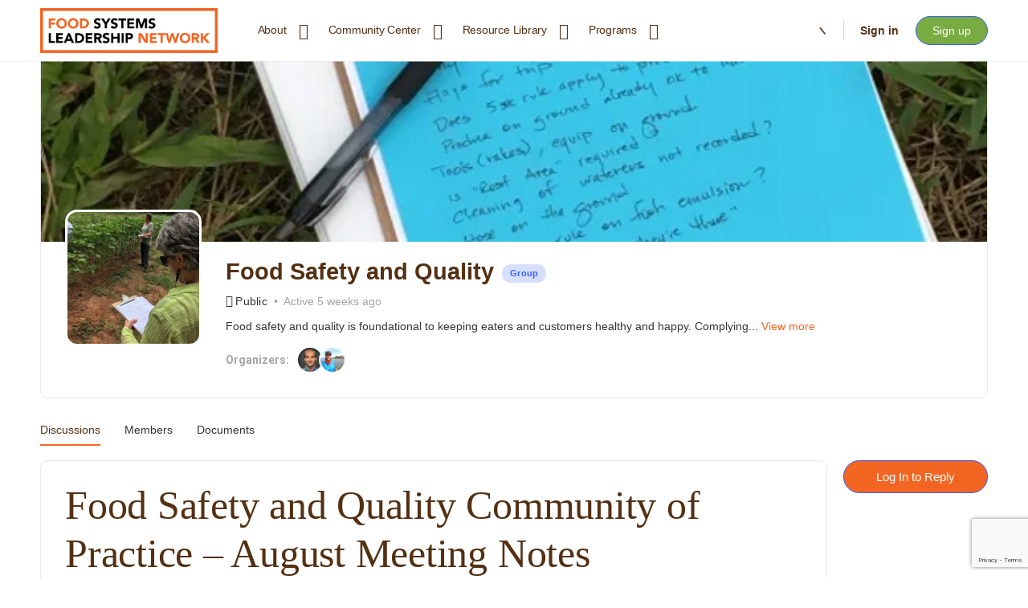

--- FILE ---
content_type: text/html; charset=UTF-8
request_url: https://foodsystemsleadershipnetwork.org/groups/food-safety-and-quality/forum/discussion/food-safety-and-quality-community-of-practice-august-meeting-notes/
body_size: 34965
content:
<!doctype html>
<html lang="en-US">
	<head>
		<meta charset="UTF-8">
		<link rel="profile" href="https://gmpg.org/xfn/11">
		<title>Food Safety and Quality Community of Practice &#8211; August Meeting Notes - Food Safety and Quality - Food Systems Leadership Network</title>
<script type="text/javascript">
/* <![CDATA[ */
window.JetpackScriptData = {"site":{"icon":"","title":"Food Systems Leadership Network","host":"unknown","is_wpcom_platform":false}};
/* ]]> */
</script>
<script type="text/html" id="tmpl-bb-link-preview">
<% if ( link_scrapping ) { %>
	<% if ( link_loading ) { %>
		<span class="bb-url-scrapper-loading bb-ajax-loader"><i class="bb-icon-l bb-icon-spinner animate-spin"></i>Loading preview...</span>
	<% } %>
	<% if ( link_success || link_error ) { %>
		<a title="Cancel Preview" href="#" id="bb-close-link-suggestion">Remove Preview</a>
		<div class="bb-link-preview-container">

			<% if ( link_images && link_images.length && link_success && ! link_error && '' !== link_image_index ) { %>
				<div id="bb-url-scrapper-img-holder">
					<div class="bb-link-preview-image">
						<div class="bb-link-preview-image-cover">
							<img src="<%= link_images[link_image_index] %>"/>
						</div>
						<div class="bb-link-preview-icons">
							<%
							if ( link_images.length > 1 ) { %>
								<a data-bp-tooltip-pos="up" data-bp-tooltip="Change image" href="#" class="icon-exchange toolbar-button bp-tooltip" id="icon-exchange"><i class="bb-icon-l bb-icon-exchange"></i></a>
							<% } %>
							<% if ( link_images.length ) { %>
								<a data-bp-tooltip-pos="up" data-bp-tooltip="Remove image" href="#" class="icon-image-slash toolbar-button bp-tooltip" id="bb-link-preview-remove-image"><i class="bb-icon-l bb-icon-image-slash"></i></a>
							<% } %>
							<a data-bp-tooltip-pos="up" data-bp-tooltip="Confirm" class="toolbar-button bp-tooltip" href="#" id="bb-link-preview-select-image">
								<i class="bb-icon-check bb-icon-l"></i>
							</a>
						</div>
					</div>
					<% if ( link_images.length > 1 ) { %>
						<div class="bb-url-thumb-nav">
							<button type="button" id="bb-url-prevPicButton"><span class="bb-icon-l bb-icon-angle-left"></span></button>
							<button type="button" id="bb-url-nextPicButton"><span class="bb-icon-l bb-icon-angle-right"></span></button>
							<div id="bb-url-scrapper-img-count">
								Image <%= link_image_index + 1 %>&nbsp;of&nbsp;<%= link_images.length %>
							</div>
						</div>
					<% } %>
				</div>
			<% } %>

			<% if ( link_success && ! link_error && link_url ) { %>
				<div class="bb-link-preview-info">
					<% var a = document.createElement('a');
						a.href = link_url;
						var hostname = a.hostname;
						var domainName = hostname.replace('www.', '' );
					%>

					<% if ( 'undefined' !== typeof link_title && link_title.trim() && link_description ) { %>
						<p class="bb-link-preview-link-name"><%= domainName %></p>
					<% } %>

					<% if ( link_success && ! link_error ) { %>
						<p class="bb-link-preview-title"><%= link_title %></p>
					<% } %>

					<% if ( link_success && ! link_error ) { %>
						<div class="bb-link-preview-excerpt"><p><%= link_description %></p></div>
					<% } %>
				</div>
			<% } %>
			<% if ( link_error && ! link_success ) { %>
				<div id="bb-url-error" class="bb-url-error"><%= link_error_msg %></div>
			<% } %>
		</div>
	<% } %>
<% } %>
</script>
<script type="text/html" id="tmpl-profile-card-popup">
	<div id="profile-card" class="bb-profile-card bb-popup-card" data-bp-item-id="" data-bp-item-component="members">

		<div class="skeleton-card">
			<div class="skeleton-card-body">
				<div class="skeleton-card-avatar bb-loading-bg"></div>
				<div class="skeleton-card-entity">
					<div class="skeleton-card-type bb-loading-bg"></div>
					<div class="skeleton-card-heading bb-loading-bg"></div>
					<div class="skeleton-card-meta bb-loading-bg"></div>
				</div>
			</div>
						<div class="skeleton-card-footer skeleton-footer-plain">
				<div class="skeleton-card-button bb-loading-bg"></div>
				<div class="skeleton-card-button bb-loading-bg"></div>
				<div class="skeleton-card-button bb-loading-bg"></div>
			</div>
		</div>

		<div class="bb-card-content">
			<div class="bb-card-body">
				<div class="bb-card-avatar">
					<span class="card-profile-status"></span>
					<img src="" alt="">
				</div>
				<div class="bb-card-entity">
					<div class="bb-card-profile-type"></div>
					<h4 class="bb-card-heading"></h4>
					<div class="bb-card-meta">
						<span class="card-meta-item card-meta-joined">Joined <span></span></span>
						<span class="card-meta-item card-meta-last-active"></span>
											</div>
				</div>
			</div>
			<div class="bb-card-footer">
								<div class="bb-card-action bb-card-action-outline">
					<a href="" class="card-button card-button-profile">View Profile</a>
				</div>
			</div>
		</div>

	</div>
</script>
<script type="text/html" id="tmpl-group-card-popup">
	<div id="group-card" class="bb-group-card bb-popup-card" data-bp-item-id="" data-bp-item-component="groups">

		<div class="skeleton-card">
			<div class="skeleton-card-body">
				<div class="skeleton-card-avatar bb-loading-bg"></div>
				<div class="skeleton-card-entity">
					<div class="skeleton-card-heading bb-loading-bg"></div>
					<div class="skeleton-card-meta bb-loading-bg"></div>
				</div>
			</div>
						<div class="skeleton-card-footer skeleton-footer-plain">
				<div class="skeleton-card-button bb-loading-bg"></div>
				<div class="skeleton-card-button bb-loading-bg"></div>
			</div>
		</div>

		<div class="bb-card-content">
			<div class="bb-card-body">
				<div class="bb-card-avatar">
					<img src="" alt="">
				</div>
				<div class="bb-card-entity">
					<h4 class="bb-card-heading"></h4>
					<div class="bb-card-meta">
						<span class="card-meta-item card-meta-status"></span>
						<span class="card-meta-item card-meta-type"></span>
						<span class="card-meta-item card-meta-last-active"></span>
					</div>
					<div class="card-group-members">
						<span class="bs-group-members"></span>
					</div>
				</div>
			</div>
			<div class="bb-card-footer">
								<div class="bb-card-action bb-card-action-outline">
					<a href="" class="card-button card-button-group">View Group</a>
				</div>
			</div>
		</div>

	</div>
</script>

            <style id="bb_learndash_30_custom_colors">

                
                
                
                .learndash-wrapper .ld-item-list .ld-item-list-item.ld-item-lesson-item .ld-item-name .ld-item-title .ld-item-components span.ld-status-waiting,
                .learndash-wrapper .ld-item-list .ld-item-list-item.ld-item-lesson-item .ld-item-name .ld-item-title .ld-item-components span.ld-status-waiting span.ld-icon,
                .learndash-wrapper .ld-status-waiting {
                    background-color: #ffd200 !important;
                }

                
            </style>

			<meta name='robots' content='max-image-preview:large' />
	<style>img:is([sizes="auto" i], [sizes^="auto," i]) { contain-intrinsic-size: 3000px 1500px }</style>
	<link rel='dns-prefetch' href='//foodsystemsleadershipnetwork.org' />
<link rel='dns-prefetch' href='//secure.gravatar.com' />
<link rel='dns-prefetch' href='//stats.wp.com' />
<link rel='dns-prefetch' href='//use.fontawesome.com' />
<link rel='dns-prefetch' href='//fonts.googleapis.com' />
<link rel='dns-prefetch' href='//widgets.wp.com' />
<link rel='dns-prefetch' href='//jetpack.wordpress.com' />
<link rel='dns-prefetch' href='//s0.wp.com' />
<link rel='dns-prefetch' href='//public-api.wordpress.com' />
<link rel='dns-prefetch' href='//0.gravatar.com' />
<link rel='dns-prefetch' href='//1.gravatar.com' />
<link rel='dns-prefetch' href='//2.gravatar.com' />
<link rel='dns-prefetch' href='//v0.wordpress.com' />
<link rel='preconnect' href='//i0.wp.com' />
<link rel='preconnect' href='//c0.wp.com' />
<link rel='preconnect' href='https://fonts.gstatic.com' crossorigin />
<link rel="alternate" type="application/rss+xml" title="Food Systems Leadership Network &raquo; Feed" href="https://foodsystemsleadershipnetwork.org/feed/" />
<link rel="alternate" type="application/rss+xml" title="Food Systems Leadership Network &raquo; Comments Feed" href="https://foodsystemsleadershipnetwork.org/comments/feed/" />
<link rel="alternate" type="text/calendar" title="Food Systems Leadership Network &raquo; iCal Feed" href="https://foodsystemsleadershipnetwork.org/events/?ical=1" />
<script type="text/javascript">
/* <![CDATA[ */
window._wpemojiSettings = {"baseUrl":"https:\/\/s.w.org\/images\/core\/emoji\/16.0.1\/72x72\/","ext":".png","svgUrl":"https:\/\/s.w.org\/images\/core\/emoji\/16.0.1\/svg\/","svgExt":".svg","source":{"concatemoji":"https:\/\/foodsystemsleadershipnetwork.org\/wp-includes\/js\/wp-emoji-release.min.js?ver=6.8.2"}};
/*! This file is auto-generated */
!function(s,n){var o,i,e;function c(e){try{var t={supportTests:e,timestamp:(new Date).valueOf()};sessionStorage.setItem(o,JSON.stringify(t))}catch(e){}}function p(e,t,n){e.clearRect(0,0,e.canvas.width,e.canvas.height),e.fillText(t,0,0);var t=new Uint32Array(e.getImageData(0,0,e.canvas.width,e.canvas.height).data),a=(e.clearRect(0,0,e.canvas.width,e.canvas.height),e.fillText(n,0,0),new Uint32Array(e.getImageData(0,0,e.canvas.width,e.canvas.height).data));return t.every(function(e,t){return e===a[t]})}function u(e,t){e.clearRect(0,0,e.canvas.width,e.canvas.height),e.fillText(t,0,0);for(var n=e.getImageData(16,16,1,1),a=0;a<n.data.length;a++)if(0!==n.data[a])return!1;return!0}function f(e,t,n,a){switch(t){case"flag":return n(e,"\ud83c\udff3\ufe0f\u200d\u26a7\ufe0f","\ud83c\udff3\ufe0f\u200b\u26a7\ufe0f")?!1:!n(e,"\ud83c\udde8\ud83c\uddf6","\ud83c\udde8\u200b\ud83c\uddf6")&&!n(e,"\ud83c\udff4\udb40\udc67\udb40\udc62\udb40\udc65\udb40\udc6e\udb40\udc67\udb40\udc7f","\ud83c\udff4\u200b\udb40\udc67\u200b\udb40\udc62\u200b\udb40\udc65\u200b\udb40\udc6e\u200b\udb40\udc67\u200b\udb40\udc7f");case"emoji":return!a(e,"\ud83e\udedf")}return!1}function g(e,t,n,a){var r="undefined"!=typeof WorkerGlobalScope&&self instanceof WorkerGlobalScope?new OffscreenCanvas(300,150):s.createElement("canvas"),o=r.getContext("2d",{willReadFrequently:!0}),i=(o.textBaseline="top",o.font="600 32px Arial",{});return e.forEach(function(e){i[e]=t(o,e,n,a)}),i}function t(e){var t=s.createElement("script");t.src=e,t.defer=!0,s.head.appendChild(t)}"undefined"!=typeof Promise&&(o="wpEmojiSettingsSupports",i=["flag","emoji"],n.supports={everything:!0,everythingExceptFlag:!0},e=new Promise(function(e){s.addEventListener("DOMContentLoaded",e,{once:!0})}),new Promise(function(t){var n=function(){try{var e=JSON.parse(sessionStorage.getItem(o));if("object"==typeof e&&"number"==typeof e.timestamp&&(new Date).valueOf()<e.timestamp+604800&&"object"==typeof e.supportTests)return e.supportTests}catch(e){}return null}();if(!n){if("undefined"!=typeof Worker&&"undefined"!=typeof OffscreenCanvas&&"undefined"!=typeof URL&&URL.createObjectURL&&"undefined"!=typeof Blob)try{var e="postMessage("+g.toString()+"("+[JSON.stringify(i),f.toString(),p.toString(),u.toString()].join(",")+"));",a=new Blob([e],{type:"text/javascript"}),r=new Worker(URL.createObjectURL(a),{name:"wpTestEmojiSupports"});return void(r.onmessage=function(e){c(n=e.data),r.terminate(),t(n)})}catch(e){}c(n=g(i,f,p,u))}t(n)}).then(function(e){for(var t in e)n.supports[t]=e[t],n.supports.everything=n.supports.everything&&n.supports[t],"flag"!==t&&(n.supports.everythingExceptFlag=n.supports.everythingExceptFlag&&n.supports[t]);n.supports.everythingExceptFlag=n.supports.everythingExceptFlag&&!n.supports.flag,n.DOMReady=!1,n.readyCallback=function(){n.DOMReady=!0}}).then(function(){return e}).then(function(){var e;n.supports.everything||(n.readyCallback(),(e=n.source||{}).concatemoji?t(e.concatemoji):e.wpemoji&&e.twemoji&&(t(e.twemoji),t(e.wpemoji)))}))}((window,document),window._wpemojiSettings);
/* ]]> */
</script>
<link rel='stylesheet' id='pt-cv-public-style-css' href='https://foodsystemsleadershipnetwork.org/wp-content/plugins/content-views-query-and-display-post-page/public/assets/css/cv.css?ver=4.1' type='text/css' media='all' />
<link rel='stylesheet' id='pt-cv-public-pro-style-css' href='https://foodsystemsleadershipnetwork.org/wp-content/plugins/pt-content-views-pro/public/assets/css/cvpro.min.css?ver=6.4.0' type='text/css' media='all' />
<style id='cf-frontend-style-inline-css' type='text/css'>
@font-face {
	font-family: 'Bebas Neue Thin';
	font-weight: 400;
	font-display: auto;
	src: url('https://live-food-systems-leadership-network.pantheonsite.io/wp-content/uploads/2019/11/bebasneue_thin-webfont.woff2') format('woff2');
}
@font-face {
	font-family: 'Bebas Neue Thin';
	font-weight: 400;
	font-display: auto;
	src: url('https://live-food-systems-leadership-network.pantheonsite.io/wp-content/uploads/2019/11/bebasneue_thin-webfont.woff2') format('woff2');
}
@font-face {
	font-family: 'Bebas Neue &#8211; Regular';
	font-weight: 400;
	font-display: auto;
	src: url('https://live-food-systems-leadership-network.pantheonsite.io/wp-content/uploads/2019/11/bebasneue_regular-webfont.woff2') format('woff2');
}
@font-face {
	font-family: 'Bebas Neue &#8211; Regular';
	font-weight: 400;
	font-display: auto;
	src: url('https://live-food-systems-leadership-network.pantheonsite.io/wp-content/uploads/2019/11/bebasneue_regular-webfont.woff2') format('woff2');
}
</style>
<link rel='stylesheet' id='bp-nouveau-icons-map-css' href='https://foodsystemsleadershipnetwork.org/wp-content/plugins/buddyboss-platform/bp-templates/bp-nouveau/icons/css/icons-map.min.css?ver=2.9.10' type='text/css' media='all' />
<link rel='stylesheet' id='bp-nouveau-bb-icons-css' href='https://foodsystemsleadershipnetwork.org/wp-content/plugins/buddyboss-platform/bp-templates/bp-nouveau/icons/css/bb-icons.min.css?ver=1.0.8' type='text/css' media='all' />
<link rel='stylesheet' id='dashicons-css' href='https://c0.wp.com/c/6.8.2/wp-includes/css/dashicons.min.css' type='text/css' media='all' />
<link rel='stylesheet' id='bp-nouveau-css' href='https://foodsystemsleadershipnetwork.org/wp-content/plugins/buddyboss-platform/bp-templates/bp-nouveau/css/buddypress.min.css?ver=2.9.10' type='text/css' media='all' />
<style id='bp-nouveau-inline-css' type='text/css'>

			#buddypress #header-cover-image {
				height: 225px;
				background-image: url(https://foodsystemsleadershipnetwork.org/wp-content/uploads/buddypress/groups/8/cover-image/5f592b179143f-bp-cover-image.jpg);
			}
		
.list-wrap .bs-group-cover a:before{ background:unset; }
</style>
<link rel='stylesheet' id='tribe-events-pro-mini-calendar-block-styles-css' href='https://foodsystemsleadershipnetwork.org/wp-content/plugins/events-calendar-pro/src/resources/css/tribe-events-pro-mini-calendar-block.min.css?ver=7.4.2' type='text/css' media='all' />
<link rel='stylesheet' id='font-awesome-css' href='https://foodsystemsleadershipnetwork.org/wp-content/themes/buddyboss-theme/inc/plugins/buddyboss-menu-icons/vendor/kucrut/icon-picker/css/types/font-awesome.css?ver=4.7.0' type='text/css' media='all' />
<link rel='stylesheet' id='wp-block-library-css' href='https://c0.wp.com/c/6.8.2/wp-includes/css/dist/block-library/style.min.css' type='text/css' media='all' />
<style id='classic-theme-styles-inline-css' type='text/css'>
/*! This file is auto-generated */
.wp-block-button__link{color:#fff;background-color:#32373c;border-radius:9999px;box-shadow:none;text-decoration:none;padding:calc(.667em + 2px) calc(1.333em + 2px);font-size:1.125em}.wp-block-file__button{background:#32373c;color:#fff;text-decoration:none}
</style>
<link rel='stylesheet' id='ugb-style-css-v2-css' href='https://foodsystemsleadershipnetwork.org/wp-content/plugins/stackable-ultimate-gutenberg-blocks/dist/deprecated/frontend_blocks_deprecated_v2.css?ver=3.17.0' type='text/css' media='all' />
<style id='ugb-style-css-v2-inline-css' type='text/css'>
:root {--stk-block-width-default-detected: 640px;}
:root {
			--content-width: 640px;
		}
</style>
<link rel='stylesheet' id='bb_theme_block-buddypanel-style-css-css' href='https://foodsystemsleadershipnetwork.org/wp-content/themes/buddyboss-theme/blocks/buddypanel/build/style-buddypanel.css?ver=a43481f57c3cc73f6cce06223a569c14' type='text/css' media='all' />
<link rel='stylesheet' id='mediaelement-css' href='https://c0.wp.com/c/6.8.2/wp-includes/js/mediaelement/mediaelementplayer-legacy.min.css' type='text/css' media='all' />
<link rel='stylesheet' id='wp-mediaelement-css' href='https://c0.wp.com/c/6.8.2/wp-includes/js/mediaelement/wp-mediaelement.min.css' type='text/css' media='all' />
<style id='jetpack-sharing-buttons-style-inline-css' type='text/css'>
.jetpack-sharing-buttons__services-list{display:flex;flex-direction:row;flex-wrap:wrap;gap:0;list-style-type:none;margin:5px;padding:0}.jetpack-sharing-buttons__services-list.has-small-icon-size{font-size:12px}.jetpack-sharing-buttons__services-list.has-normal-icon-size{font-size:16px}.jetpack-sharing-buttons__services-list.has-large-icon-size{font-size:24px}.jetpack-sharing-buttons__services-list.has-huge-icon-size{font-size:36px}@media print{.jetpack-sharing-buttons__services-list{display:none!important}}.editor-styles-wrapper .wp-block-jetpack-sharing-buttons{gap:0;padding-inline-start:0}ul.jetpack-sharing-buttons__services-list.has-background{padding:1.25em 2.375em}
</style>
<style id='global-styles-inline-css' type='text/css'>
:root{--wp--preset--aspect-ratio--square: 1;--wp--preset--aspect-ratio--4-3: 4/3;--wp--preset--aspect-ratio--3-4: 3/4;--wp--preset--aspect-ratio--3-2: 3/2;--wp--preset--aspect-ratio--2-3: 2/3;--wp--preset--aspect-ratio--16-9: 16/9;--wp--preset--aspect-ratio--9-16: 9/16;--wp--preset--color--black: #000000;--wp--preset--color--cyan-bluish-gray: #abb8c3;--wp--preset--color--white: #ffffff;--wp--preset--color--pale-pink: #f78da7;--wp--preset--color--vivid-red: #cf2e2e;--wp--preset--color--luminous-vivid-orange: #ff6900;--wp--preset--color--luminous-vivid-amber: #fcb900;--wp--preset--color--light-green-cyan: #7bdcb5;--wp--preset--color--vivid-green-cyan: #00d084;--wp--preset--color--pale-cyan-blue: #8ed1fc;--wp--preset--color--vivid-cyan-blue: #0693e3;--wp--preset--color--vivid-purple: #9b51e0;--wp--preset--gradient--vivid-cyan-blue-to-vivid-purple: linear-gradient(135deg,rgba(6,147,227,1) 0%,rgb(155,81,224) 100%);--wp--preset--gradient--light-green-cyan-to-vivid-green-cyan: linear-gradient(135deg,rgb(122,220,180) 0%,rgb(0,208,130) 100%);--wp--preset--gradient--luminous-vivid-amber-to-luminous-vivid-orange: linear-gradient(135deg,rgba(252,185,0,1) 0%,rgba(255,105,0,1) 100%);--wp--preset--gradient--luminous-vivid-orange-to-vivid-red: linear-gradient(135deg,rgba(255,105,0,1) 0%,rgb(207,46,46) 100%);--wp--preset--gradient--very-light-gray-to-cyan-bluish-gray: linear-gradient(135deg,rgb(238,238,238) 0%,rgb(169,184,195) 100%);--wp--preset--gradient--cool-to-warm-spectrum: linear-gradient(135deg,rgb(74,234,220) 0%,rgb(151,120,209) 20%,rgb(207,42,186) 40%,rgb(238,44,130) 60%,rgb(251,105,98) 80%,rgb(254,248,76) 100%);--wp--preset--gradient--blush-light-purple: linear-gradient(135deg,rgb(255,206,236) 0%,rgb(152,150,240) 100%);--wp--preset--gradient--blush-bordeaux: linear-gradient(135deg,rgb(254,205,165) 0%,rgb(254,45,45) 50%,rgb(107,0,62) 100%);--wp--preset--gradient--luminous-dusk: linear-gradient(135deg,rgb(255,203,112) 0%,rgb(199,81,192) 50%,rgb(65,88,208) 100%);--wp--preset--gradient--pale-ocean: linear-gradient(135deg,rgb(255,245,203) 0%,rgb(182,227,212) 50%,rgb(51,167,181) 100%);--wp--preset--gradient--electric-grass: linear-gradient(135deg,rgb(202,248,128) 0%,rgb(113,206,126) 100%);--wp--preset--gradient--midnight: linear-gradient(135deg,rgb(2,3,129) 0%,rgb(40,116,252) 100%);--wp--preset--font-size--small: 13px;--wp--preset--font-size--medium: 20px;--wp--preset--font-size--large: 36px;--wp--preset--font-size--x-large: 42px;--wp--preset--spacing--20: 0.44rem;--wp--preset--spacing--30: 0.67rem;--wp--preset--spacing--40: 1rem;--wp--preset--spacing--50: 1.5rem;--wp--preset--spacing--60: 2.25rem;--wp--preset--spacing--70: 3.38rem;--wp--preset--spacing--80: 5.06rem;--wp--preset--shadow--natural: 6px 6px 9px rgba(0, 0, 0, 0.2);--wp--preset--shadow--deep: 12px 12px 50px rgba(0, 0, 0, 0.4);--wp--preset--shadow--sharp: 6px 6px 0px rgba(0, 0, 0, 0.2);--wp--preset--shadow--outlined: 6px 6px 0px -3px rgba(255, 255, 255, 1), 6px 6px rgba(0, 0, 0, 1);--wp--preset--shadow--crisp: 6px 6px 0px rgba(0, 0, 0, 1);}:where(.is-layout-flex){gap: 0.5em;}:where(.is-layout-grid){gap: 0.5em;}body .is-layout-flex{display: flex;}.is-layout-flex{flex-wrap: wrap;align-items: center;}.is-layout-flex > :is(*, div){margin: 0;}body .is-layout-grid{display: grid;}.is-layout-grid > :is(*, div){margin: 0;}:where(.wp-block-columns.is-layout-flex){gap: 2em;}:where(.wp-block-columns.is-layout-grid){gap: 2em;}:where(.wp-block-post-template.is-layout-flex){gap: 1.25em;}:where(.wp-block-post-template.is-layout-grid){gap: 1.25em;}.has-black-color{color: var(--wp--preset--color--black) !important;}.has-cyan-bluish-gray-color{color: var(--wp--preset--color--cyan-bluish-gray) !important;}.has-white-color{color: var(--wp--preset--color--white) !important;}.has-pale-pink-color{color: var(--wp--preset--color--pale-pink) !important;}.has-vivid-red-color{color: var(--wp--preset--color--vivid-red) !important;}.has-luminous-vivid-orange-color{color: var(--wp--preset--color--luminous-vivid-orange) !important;}.has-luminous-vivid-amber-color{color: var(--wp--preset--color--luminous-vivid-amber) !important;}.has-light-green-cyan-color{color: var(--wp--preset--color--light-green-cyan) !important;}.has-vivid-green-cyan-color{color: var(--wp--preset--color--vivid-green-cyan) !important;}.has-pale-cyan-blue-color{color: var(--wp--preset--color--pale-cyan-blue) !important;}.has-vivid-cyan-blue-color{color: var(--wp--preset--color--vivid-cyan-blue) !important;}.has-vivid-purple-color{color: var(--wp--preset--color--vivid-purple) !important;}.has-black-background-color{background-color: var(--wp--preset--color--black) !important;}.has-cyan-bluish-gray-background-color{background-color: var(--wp--preset--color--cyan-bluish-gray) !important;}.has-white-background-color{background-color: var(--wp--preset--color--white) !important;}.has-pale-pink-background-color{background-color: var(--wp--preset--color--pale-pink) !important;}.has-vivid-red-background-color{background-color: var(--wp--preset--color--vivid-red) !important;}.has-luminous-vivid-orange-background-color{background-color: var(--wp--preset--color--luminous-vivid-orange) !important;}.has-luminous-vivid-amber-background-color{background-color: var(--wp--preset--color--luminous-vivid-amber) !important;}.has-light-green-cyan-background-color{background-color: var(--wp--preset--color--light-green-cyan) !important;}.has-vivid-green-cyan-background-color{background-color: var(--wp--preset--color--vivid-green-cyan) !important;}.has-pale-cyan-blue-background-color{background-color: var(--wp--preset--color--pale-cyan-blue) !important;}.has-vivid-cyan-blue-background-color{background-color: var(--wp--preset--color--vivid-cyan-blue) !important;}.has-vivid-purple-background-color{background-color: var(--wp--preset--color--vivid-purple) !important;}.has-black-border-color{border-color: var(--wp--preset--color--black) !important;}.has-cyan-bluish-gray-border-color{border-color: var(--wp--preset--color--cyan-bluish-gray) !important;}.has-white-border-color{border-color: var(--wp--preset--color--white) !important;}.has-pale-pink-border-color{border-color: var(--wp--preset--color--pale-pink) !important;}.has-vivid-red-border-color{border-color: var(--wp--preset--color--vivid-red) !important;}.has-luminous-vivid-orange-border-color{border-color: var(--wp--preset--color--luminous-vivid-orange) !important;}.has-luminous-vivid-amber-border-color{border-color: var(--wp--preset--color--luminous-vivid-amber) !important;}.has-light-green-cyan-border-color{border-color: var(--wp--preset--color--light-green-cyan) !important;}.has-vivid-green-cyan-border-color{border-color: var(--wp--preset--color--vivid-green-cyan) !important;}.has-pale-cyan-blue-border-color{border-color: var(--wp--preset--color--pale-cyan-blue) !important;}.has-vivid-cyan-blue-border-color{border-color: var(--wp--preset--color--vivid-cyan-blue) !important;}.has-vivid-purple-border-color{border-color: var(--wp--preset--color--vivid-purple) !important;}.has-vivid-cyan-blue-to-vivid-purple-gradient-background{background: var(--wp--preset--gradient--vivid-cyan-blue-to-vivid-purple) !important;}.has-light-green-cyan-to-vivid-green-cyan-gradient-background{background: var(--wp--preset--gradient--light-green-cyan-to-vivid-green-cyan) !important;}.has-luminous-vivid-amber-to-luminous-vivid-orange-gradient-background{background: var(--wp--preset--gradient--luminous-vivid-amber-to-luminous-vivid-orange) !important;}.has-luminous-vivid-orange-to-vivid-red-gradient-background{background: var(--wp--preset--gradient--luminous-vivid-orange-to-vivid-red) !important;}.has-very-light-gray-to-cyan-bluish-gray-gradient-background{background: var(--wp--preset--gradient--very-light-gray-to-cyan-bluish-gray) !important;}.has-cool-to-warm-spectrum-gradient-background{background: var(--wp--preset--gradient--cool-to-warm-spectrum) !important;}.has-blush-light-purple-gradient-background{background: var(--wp--preset--gradient--blush-light-purple) !important;}.has-blush-bordeaux-gradient-background{background: var(--wp--preset--gradient--blush-bordeaux) !important;}.has-luminous-dusk-gradient-background{background: var(--wp--preset--gradient--luminous-dusk) !important;}.has-pale-ocean-gradient-background{background: var(--wp--preset--gradient--pale-ocean) !important;}.has-electric-grass-gradient-background{background: var(--wp--preset--gradient--electric-grass) !important;}.has-midnight-gradient-background{background: var(--wp--preset--gradient--midnight) !important;}.has-small-font-size{font-size: var(--wp--preset--font-size--small) !important;}.has-medium-font-size{font-size: var(--wp--preset--font-size--medium) !important;}.has-large-font-size{font-size: var(--wp--preset--font-size--large) !important;}.has-x-large-font-size{font-size: var(--wp--preset--font-size--x-large) !important;}
:where(.wp-block-post-template.is-layout-flex){gap: 1.25em;}:where(.wp-block-post-template.is-layout-grid){gap: 1.25em;}
:where(.wp-block-columns.is-layout-flex){gap: 2em;}:where(.wp-block-columns.is-layout-grid){gap: 2em;}
:root :where(.wp-block-pullquote){font-size: 1.5em;line-height: 1.6;}
</style>
<link rel='stylesheet' id='bp-medium-editor-css' href='https://foodsystemsleadershipnetwork.org/wp-content/plugins/buddyboss-platform/bp-core/css/medium-editor.min.css?ver=2.9.10' type='text/css' media='all' />
<link rel='stylesheet' id='bp-medium-editor-beagle-css' href='https://foodsystemsleadershipnetwork.org/wp-content/plugins/buddyboss-platform/bp-core/css/medium-editor-beagle.min.css?ver=2.9.10' type='text/css' media='all' />
<link rel='stylesheet' id='bp-select2-css' href='https://foodsystemsleadershipnetwork.org/wp-content/plugins/buddyboss-platform/bp-core/css/vendor/select2.min.css?ver=2.9.10' type='text/css' media='all' />
<link rel='stylesheet' id='emojionearea-css' href='https://foodsystemsleadershipnetwork.org/wp-content/plugins/buddyboss-platform/bp-core/css/emojionearea-edited.min.css?ver=2.9.10' type='text/css' media='all' />
<link rel='stylesheet' id='bp-mentions-css-css' href='https://foodsystemsleadershipnetwork.org/wp-content/plugins/buddyboss-platform/bp-core/css/mentions.min.css?ver=2.9.10' type='text/css' media='all' />
<link rel='stylesheet' id='FSLN-select2custom-css-css' href='https://foodsystemsleadershipnetwork.org/wp-content/plugins/fsln-core/assets/css/select2custom.css?ver=6.8.2' type='text/css' media='all' />
<link rel='stylesheet' id='FSLN-custom-css-css' href='https://foodsystemsleadershipnetwork.org/wp-content/plugins/fsln-core/assets/css/custom.css?ver=6.8.2' type='text/css' media='all' />
<link rel='stylesheet' id='collapscore-css-css' href='https://foodsystemsleadershipnetwork.org/wp-content/plugins/jquery-collapse-o-matic/css/core_style.css?ver=1.0' type='text/css' media='all' />
<link rel='stylesheet' id='collapseomatic-css-css' href='https://foodsystemsleadershipnetwork.org/wp-content/plugins/jquery-collapse-o-matic/css/light_style.css?ver=1.6' type='text/css' media='all' />
<link rel='stylesheet' id='learndash_quiz_front_css-css' href='//foodsystemsleadershipnetwork.org/wp-content/plugins/sfwd-lms/themes/legacy/templates/learndash_quiz_front.min.css?ver=4.15.2' type='text/css' media='all' />
<link rel='stylesheet' id='learndash-css' href='//foodsystemsleadershipnetwork.org/wp-content/plugins/sfwd-lms/src/assets/dist/css/styles.css?ver=4.15.2' type='text/css' media='all' />
<link rel='stylesheet' id='jquery-dropdown-css-css' href='//foodsystemsleadershipnetwork.org/wp-content/plugins/sfwd-lms/assets/css/jquery.dropdown.min.css?ver=4.15.2' type='text/css' media='all' />
<link rel='stylesheet' id='learndash_lesson_video-css' href='//foodsystemsleadershipnetwork.org/wp-content/plugins/sfwd-lms/themes/legacy/templates/learndash_lesson_video.min.css?ver=4.15.2' type='text/css' media='all' />
<link rel='stylesheet' id='bp-user-blog-medium-editor-css' href='https://foodsystemsleadershipnetwork.org/wp-content/plugins/buddypress-user-blog/bower_components/medium-editor/dist/css/medium-editor.min.css?ver=5.23.2' type='text/css' media='all' />
<link rel='stylesheet' id='bp-user-blog-medium-editor-theme-css' href='https://foodsystemsleadershipnetwork.org/wp-content/plugins/buddypress-user-blog/bower_components/medium-editor/dist/css/themes/default.min.css?ver=5.23.2' type='text/css' media='all' />
<link rel='stylesheet' id='bp-user-blog-medium-editor-insert-css' href='https://foodsystemsleadershipnetwork.org/wp-content/plugins/buddypress-user-blog/bower_components/medium-editor-insert-plugin/dist/css/medium-editor-insert-plugin.min.css?ver=1.0.0' type='text/css' media='all' />
<link rel='stylesheet' id='bp-user-blog-medium-editor-tables-css' href='https://foodsystemsleadershipnetwork.org/wp-content/plugins/buddypress-user-blog/bower_components/medium-editor-tables/css/medium-editor-tables.min.css?ver=1.0.0' type='text/css' media='all' />
<link rel='stylesheet' id='fontawesome-css' href='https://use.fontawesome.com/releases/v5.0.13/css/all.css?ver=5.0.13' type='text/css' media='all' />
<link rel='stylesheet' id='bp-user-blog-main-css' href='https://foodsystemsleadershipnetwork.org/wp-content/plugins/buddypress-user-blog/assets/css/bp-user-blog.min.css?ver=1.3.5' type='text/css' media='all' />
<link rel='stylesheet' id='ld-content-cloner-css' href='https://foodsystemsleadershipnetwork.org/wp-content/plugins/ld-content-cloner/public/css/ld-content-cloner-public.css?ver=1.0.0' type='text/css' media='all' />
<link rel='stylesheet' id='redux-extendify-styles-css' href='https://foodsystemsleadershipnetwork.org/wp-content/themes/buddyboss-theme/inc/admin/framework/redux-core/assets/css/extendify-utilities.css?ver=4.4.11' type='text/css' media='all' />
<link rel='stylesheet' id='learndash-front-css' href='//foodsystemsleadershipnetwork.org/wp-content/plugins/sfwd-lms/themes/ld30/assets/css/learndash.min.css?ver=4.15.2' type='text/css' media='all' />
<style id='akismet-widget-style-inline-css' type='text/css'>

			.a-stats {
				--akismet-color-mid-green: #357b49;
				--akismet-color-white: #fff;
				--akismet-color-light-grey: #f6f7f7;

				max-width: 350px;
				width: auto;
			}

			.a-stats * {
				all: unset;
				box-sizing: border-box;
			}

			.a-stats strong {
				font-weight: 600;
			}

			.a-stats a.a-stats__link,
			.a-stats a.a-stats__link:visited,
			.a-stats a.a-stats__link:active {
				background: var(--akismet-color-mid-green);
				border: none;
				box-shadow: none;
				border-radius: 8px;
				color: var(--akismet-color-white);
				cursor: pointer;
				display: block;
				font-family: -apple-system, BlinkMacSystemFont, 'Segoe UI', 'Roboto', 'Oxygen-Sans', 'Ubuntu', 'Cantarell', 'Helvetica Neue', sans-serif;
				font-weight: 500;
				padding: 12px;
				text-align: center;
				text-decoration: none;
				transition: all 0.2s ease;
			}

			/* Extra specificity to deal with TwentyTwentyOne focus style */
			.widget .a-stats a.a-stats__link:focus {
				background: var(--akismet-color-mid-green);
				color: var(--akismet-color-white);
				text-decoration: none;
			}

			.a-stats a.a-stats__link:hover {
				filter: brightness(110%);
				box-shadow: 0 4px 12px rgba(0, 0, 0, 0.06), 0 0 2px rgba(0, 0, 0, 0.16);
			}

			.a-stats .count {
				color: var(--akismet-color-white);
				display: block;
				font-size: 1.5em;
				line-height: 1.4;
				padding: 0 13px;
				white-space: nowrap;
			}
		
</style>
<link crossorigin="anonymous" rel='stylesheet' id='open-sans-css' href='https://fonts.googleapis.com/css?family=Open+Sans%3A300italic%2C400italic%2C600italic%2C300%2C400%2C600&#038;subset=latin%2Clatin-ext&#038;display=fallback&#038;ver=6.8.2' type='text/css' media='all' />
<link rel='stylesheet' id='jetpack_likes-css' href='https://c0.wp.com/p/jetpack/14.8/modules/likes/style.css' type='text/css' media='all' />
<link rel='stylesheet' id='buddyboss-theme-magnific-popup-css-css' href='https://foodsystemsleadershipnetwork.org/wp-content/themes/buddyboss-theme/assets/css/vendors/magnific-popup.min.css?ver=2.7.91' type='text/css' media='all' />
<link rel='stylesheet' id='buddyboss-theme-select2-css-css' href='https://foodsystemsleadershipnetwork.org/wp-content/themes/buddyboss-theme/assets/css/vendors/select2.min.css?ver=2.7.91' type='text/css' media='all' />
<link rel='stylesheet' id='buddyboss-theme-css-css' href='https://foodsystemsleadershipnetwork.org/wp-content/themes/buddyboss-theme/assets/css/theme.css?ver=2.7.91' type='text/css' media='all' />
<link rel='stylesheet' id='buddyboss-theme-template-css' href='https://foodsystemsleadershipnetwork.org/wp-content/themes/buddyboss-theme/assets/css/template-v2.css?ver=2.7.91' type='text/css' media='all' />
<link rel='stylesheet' id='buddyboss-theme-buddypress-css' href='https://foodsystemsleadershipnetwork.org/wp-content/themes/buddyboss-theme/assets/css/buddypress.css?ver=2.7.91' type='text/css' media='all' />
<link rel='stylesheet' id='buddyboss-theme-forums-css' href='https://foodsystemsleadershipnetwork.org/wp-content/themes/buddyboss-theme/assets/css/bbpress.css?ver=2.7.91' type='text/css' media='all' />
<link rel='stylesheet' id='buddyboss-theme-learndash-css' href='https://foodsystemsleadershipnetwork.org/wp-content/themes/buddyboss-theme/assets/css/learndash.css?ver=2.7.91' type='text/css' media='all' />
<link rel='stylesheet' id='buddyboss-theme-eventscalendar-css' href='https://foodsystemsleadershipnetwork.org/wp-content/themes/buddyboss-theme/assets/css/eventscalendar.css?ver=2.7.91' type='text/css' media='all' />
<link rel='stylesheet' id='buddyboss-theme-eventscalendar-v2-css' href='https://foodsystemsleadershipnetwork.org/wp-content/themes/buddyboss-theme/assets/css/eventscalendar-v2.css?ver=2.7.91' type='text/css' media='all' />
<link rel='stylesheet' id='buddyboss-theme-plugins-css' href='https://foodsystemsleadershipnetwork.org/wp-content/themes/buddyboss-theme/assets/css/plugins.css?ver=2.7.91' type='text/css' media='all' />
<link rel="preload" as="style" href="https://fonts.googleapis.com/css?family=Archivo%20Narrow:500%7CBebas%20Neue:400%7CRoboto:700&#038;display=swap&#038;ver=1769398773" /><link rel="stylesheet" href="https://fonts.googleapis.com/css?family=Archivo%20Narrow:500%7CBebas%20Neue:400%7CRoboto:700&#038;display=swap&#038;ver=1769398773" media="print" onload="this.media='all'"><noscript><link rel="stylesheet" href="https://fonts.googleapis.com/css?family=Archivo%20Narrow:500%7CBebas%20Neue:400%7CRoboto:700&#038;display=swap&#038;ver=1769398773" /></noscript><link rel='stylesheet' id='bbea-css-css' href='https://foodsystemsleadershipnetwork.org/wp-content/plugins/buddyboss-extended-add-on/assets/css/index.css?ver=v1.2.2' type='text/css' media='all' />
<link rel='stylesheet' id='buddyboss-child-css-css' href='https://foodsystemsleadershipnetwork.org/wp-content/themes/buddyboss-theme-child/assets/css/custom.css' type='text/css' media='all' />
<script type="text/javascript" id="ugb-block-frontend-js-v2-js-extra">
/* <![CDATA[ */
var stackable = {"restUrl":"https:\/\/foodsystemsleadershipnetwork.org\/wp-json\/"};
/* ]]> */
</script>
<script type="text/javascript" src="https://foodsystemsleadershipnetwork.org/wp-content/plugins/stackable-ultimate-gutenberg-blocks/dist/deprecated/frontend_blocks_deprecated_v2.js?ver=3.17.0" id="ugb-block-frontend-js-v2-js"></script>
<script type="text/javascript" id="bb-twemoji-js-extra">
/* <![CDATA[ */
var bbemojiSettings = {"baseUrl":"https:\/\/s.w.org\/images\/core\/emoji\/14.0.0\/72x72\/","ext":".png","svgUrl":"https:\/\/s.w.org\/images\/core\/emoji\/14.0.0\/svg\/","svgExt":".svg"};
/* ]]> */
</script>
<script type="text/javascript" src="https://c0.wp.com/c/6.8.2/wp-includes/js/twemoji.min.js" id="bb-twemoji-js"></script>
<script type="text/javascript" src="https://foodsystemsleadershipnetwork.org/wp-content/plugins/buddyboss-platform/bp-core/js/bb-emoji-loader.min.js?ver=2.9.10" id="bb-emoji-loader-js"></script>
<script type="text/javascript" id="jquery-core-js-extra">
/* <![CDATA[ */
var bbea = {"ajaxurl":"https:\/\/foodsystemsleadershipnetwork.org\/wp-admin\/admin-ajax.php"};
/* ]]> */
</script>
<script type="text/javascript" src="https://c0.wp.com/c/6.8.2/wp-includes/js/jquery/jquery.min.js" id="jquery-core-js"></script>
<script type="text/javascript" src="https://c0.wp.com/c/6.8.2/wp-includes/js/jquery/jquery-migrate.min.js" id="jquery-migrate-js"></script>
<script type="text/javascript" src="https://foodsystemsleadershipnetwork.org/wp-content/plugins/buddyboss-platform/bp-core/js/vendor/magnific-popup.js?ver=2.9.10" id="bp-nouveau-magnific-popup-js"></script>
<script type="text/javascript" src="https://foodsystemsleadershipnetwork.org/wp-content/plugins/buddyboss-platform/bp-core/js/widget-members.min.js?ver=2.9.10" id="bp-widget-members-js"></script>
<script type="text/javascript" src="https://foodsystemsleadershipnetwork.org/wp-content/plugins/buddyboss-platform/bp-core/js/jquery-query.min.js?ver=2.9.10" id="bp-jquery-query-js"></script>
<script type="text/javascript" src="https://foodsystemsleadershipnetwork.org/wp-content/plugins/buddyboss-platform/bp-core/js/vendor/jquery-cookie.min.js?ver=2.9.10" id="bp-jquery-cookie-js"></script>
<script type="text/javascript" src="https://foodsystemsleadershipnetwork.org/wp-content/plugins/buddyboss-platform/bp-core/js/vendor/jquery-scroll-to.min.js?ver=2.9.10" id="bp-jquery-scroll-to-js"></script>
<script type="text/javascript" id="bp-media-dropzone-js-extra">
/* <![CDATA[ */
var bp_media_dropzone = {"dictDefaultMessage":"Drop files here to upload","dictFallbackMessage":"Your browser does not support drag'n'drop file uploads.","dictFallbackText":"Please use the fallback form below to upload your files like in the olden days.","dictFileTooBig":"Sorry, file size is too big ({{filesize}} MB). Max file size limit: {{maxFilesize}} MB.","dictInvalidFileType":"You can't upload files of this type.","dictResponseError":"Server responded with {{statusCode}} code.","dictCancelUpload":"Cancel upload","dictUploadCanceled":"Upload canceled.","dictCancelUploadConfirmation":"Are you sure you want to cancel this upload?","dictRemoveFile":"Remove file","dictMaxFilesExceeded":"You cannot upload more than 10 files at a time."};
/* ]]> */
</script>
<script type="text/javascript" src="https://foodsystemsleadershipnetwork.org/wp-content/plugins/buddyboss-platform/bp-core/js/vendor/dropzone.min.js?ver=2.9.10" id="bp-media-dropzone-js"></script>
<script type="text/javascript" src="https://foodsystemsleadershipnetwork.org/wp-content/plugins/buddyboss-platform/bp-core/js/vendor/exif.js?ver=2.9.10" id="bp-exif-js"></script>
<script type="text/javascript" src="https://foodsystemsleadershipnetwork.org/wp-content/plugins/buddyboss-platform/bp-core/js/vendor/medium-editor.min.js?ver=2.9.10" id="bp-medium-editor-js"></script>
<script type="text/javascript" id="bp-select2-js-extra">
/* <![CDATA[ */
var bp_select2 = {"i18n":{"errorLoading":"The results could not be loaded.","inputTooLong":"Please delete %% character","inputTooShort":"Please enter %% or more characters","loadingMore":"Loading more results\u2026","maximumSelected":"You can only select %% item","noResults":"No results found","searching":"Searching\u2026","removeAllItems":"Remove all items","msginputTooShort":"Start typing to find members"}};
/* ]]> */
</script>
<script type="text/javascript" src="https://foodsystemsleadershipnetwork.org/wp-content/plugins/buddyboss-platform/bp-core/js/vendor/select2.min.js?ver=2.9.10" id="bp-select2-js"></script>
<script type="text/javascript" src="https://foodsystemsleadershipnetwork.org/wp-content/plugins/ld-content-cloner/public/js/ld-content-cloner-public.js?ver=1.0.0" id="ld-content-cloner-js"></script>
<script type="text/javascript" src="https://foodsystemsleadershipnetwork.org/wp-content/themes/buddyboss-theme-child/assets/js/custom.js?ver=6.8.2" id="buddyboss-child-js-js"></script>
<link rel="https://api.w.org/" href="https://foodsystemsleadershipnetwork.org/wp-json/" /><link rel="alternate" title="JSON" type="application/json" href="https://foodsystemsleadershipnetwork.org/wp-json/wp/v2/pages/0" /><link rel="EditURI" type="application/rsd+xml" title="RSD" href="https://foodsystemsleadershipnetwork.org/xmlrpc.php?rsd" />
<meta name="generator" content="WordPress 6.8.2" />
<link rel='shortlink' href='https://wp.me/PcvIYt-' />
<link rel="alternate" title="oEmbed (JSON)" type="application/json+oembed" href="https://foodsystemsleadershipnetwork.org/wp-json/oembed/1.0/embed?url" />
<link rel="alternate" title="oEmbed (XML)" type="text/xml+oembed" href="https://foodsystemsleadershipnetwork.org/wp-json/oembed/1.0/embed?url&#038;format=xml" />

	<script>var ajaxurl = 'https://foodsystemsleadershipnetwork.org/wp-admin/admin-ajax.php';</script>

		<link rel="preconnect" href="https://fonts.googleapis.com">
	<link rel="preconnect" href="https://fonts.gstatic.com">
	<meta name="tec-api-version" content="v1"><meta name="tec-api-origin" content="https://foodsystemsleadershipnetwork.org"><link rel="alternate" href="https://foodsystemsleadershipnetwork.org/wp-json/tribe/events/v1/" />	<style>img#wpstats{display:none}</style>
		<meta name="generator" content="Redux 4.4.11" /><meta name="viewport" content="width=device-width, initial-scale=1.0, maximum-scale=3.0, user-scalable=1" /><!-- There is no amphtml version available for this URL. -->
	<link rel="alternate" type="application/rss+xml" title="Food Systems Leadership Network | Food Safety and Quality | Group Activity RSS Feed" href="https://foodsystemsleadershipnetwork.org/groups/food-safety-and-quality/feed/" />

	
	<link rel="alternate" type="application/rss+xml" title="Food Systems Leadership Network | Site Wide Activity RSS Feed" href="https://foodsystemsleadershipnetwork.org/news-feed/feed/" />

	<link rel='canonical' href='https://foodsystemsleadershipnetwork.org/groups/food-safety-and-quality/forum/discussion/food-safety-and-quality-community-of-practice-august-meeting-notes/' />

<!-- Jetpack Open Graph Tags -->
<meta property="og:type" content="article" />
<meta property="og:title" content="Food Safety and Quality" />
<meta property="og:description" content="Visit the post for more." />
<meta property="article:published_time" content="1970-01-01T00:00:00+00:00" />
<meta property="article:modified_time" content="1970-01-01T00:00:00+00:00" />
<meta property="og:site_name" content="Food Systems Leadership Network" />
<meta property="og:image" content="https://s0.wp.com/i/blank.jpg" />
<meta property="og:image:alt" content="" />
<meta property="og:locale" content="en_US" />
<meta name="twitter:text:title" content="Food Safety and Quality" />
<meta name="twitter:card" content="summary" />
<meta name="twitter:description" content="Visit the post for more." />

<!-- End Jetpack Open Graph Tags -->
<style id="buddyboss_theme-style">:root{--bb-primary-color:#F26522;--bb-primary-color-rgb:242, 101, 34;--bb-body-background-color:#FFFFFF;--bb-body-background-color-rgb:255, 255, 255;--bb-content-background-color:#FFFFFF;--bb-content-alternate-background-color:#FBFBFC;--bb-content-border-color:#E7E9EC;--bb-content-border-color-rgb:231, 233, 236;--bb-cover-image-background-color:#607387;--bb-headings-color:#543013;--bb-headings-color-rgb:84, 48, 19;--bb-body-text-color:#333333;--bb-body-text-color-rgb:51, 51, 51;--bb-alternate-text-color:#A3A5A9;--bb-alternate-text-color-rgb:163, 165, 169;--bb-primary-button-background-regular:#385DFF;--bb-primary-button-background-hover:#1E42DD;--bb-primary-button-border-regular:#385DFF;--bb-primary-button-border-hover:#1E42DD;--bb-primary-button-text-regular:#FFFFFF;--bb-primary-button-text-regular-rgb:255, 255, 255;--bb-primary-button-text-hover:#FFFFFF;--bb-primary-button-text-hover-rgb:255, 255, 255;--bb-secondary-button-background-regular:#F2F4F5;--bb-secondary-button-background-hover:#385DFF;--bb-secondary-button-border-regular:#F2F4F5;--bb-secondary-button-border-hover:#385DFF;--bb-secondary-button-text-regular:#1E2132;--bb-secondary-button-text-hover:#FFFFFF;--bb-header-background:#FFFFFF;--bb-header-alternate-background:#F2F4F5;--bb-header-links:#543013;--bb-header-links-hover:#F2B61D;--bb-header-mobile-logo-size:px;--bb-header-height:76px;--bb-sidenav-background:#F26A2B;--bb-sidenav-text-regular:#FFFFFF;--bb-sidenav-text-hover:#FFFFFF;--bb-sidenav-text-active:#F26A2B;--bb-sidenav-menu-background-color-regular:#F26A2B;--bb-sidenav-menu-background-color-hover:#F2F4F5;--bb-sidenav-menu-background-color-active:#000000;--bb-sidenav-count-text-color-regular:#FFFFFF;--bb-sidenav-count-text-color-hover:#F26A2B;--bb-sidenav-count-text-color-active:#000000;--bb-sidenav-count-background-color-regular:#F2F4F5;--bb-sidenav-count-background-color-hover:#000000;--bb-sidenav-count-background-color-active:#F26A2B;--bb-footer-background:#FFFFFF;--bb-footer-widget-background:#FFFFFF;--bb-footer-text-color:#5A5A5A;--bb-footer-menu-link-color-regular:#5A5A5A;--bb-footer-menu-link-color-hover:#385DFF;--bb-footer-menu-link-color-active:#1E2132;--bb-admin-screen-bgr-color:#FAFBFD;--bb-admin-screen-txt-color:#122B46;--bb-login-register-link-color-regular:#5A5A5A;--bb-login-register-link-color-hover:#1E42DD;--bb-login-register-button-background-color-regular:#385DFF;--bb-login-register-button-background-color-hover:#1E42DD;--bb-login-register-button-border-color-regular:#385DFF;--bb-login-register-button-border-color-hover:#1E42DD;--bb-login-register-button-text-color-regular:#FFFFFF;--bb-login-register-button-text-color-hover:#FFFFFF;--bb-label-background-color:#D7DFFF;--bb-label-text-color:#385DFF;--bb-tooltip-background:#122B46;--bb-tooltip-background-rgb:18, 43, 70;--bb-tooltip-color:#FFFFFF;--bb-default-notice-color:#007CFF;--bb-default-notice-color-rgb:0, 124, 255;--bb-success-color:#1CD991;--bb-success-color-rgb:28, 217, 145;--bb-warning-color:#F7BA45;--bb-warning-color-rgb:247, 186, 69;--bb-danger-color:#EF3E46;--bb-danger-color-rgb:239, 62, 70;--bb-login-custom-heading-color:#FFFFFF;--bb-button-radius:100px;--bb-block-radius:10px;--bb-option-radius:5px;--bb-block-radius-inner:6px;--bb-input-radius:6px;--bb-label-type-radius:6px;--bb-checkbox-radius:5.4px;--bb-primary-button-focus-shadow:0px 0px 1px 2px rgba(0, 0, 0, 0.05), inset 0px 0px 0px 2px rgba(0, 0, 0, 0.08);--bb-secondary-button-focus-shadow:0px 0px 1px 2px rgba(0, 0, 0, 0.05), inset 0px 0px 0px 2px rgba(0, 0, 0, 0.08);--bb-outline-button-focus-shadow:0px 0px 1px 2px rgba(0, 0, 0, 0.05), inset 0px 0px 0px 2px rgba(0, 0, 0, 0.08);--bb-input-focus-shadow:0px 0px 0px 2px rgba(var(--bb-primary-color-rgb), 0.1);--bb-input-focus-border-color:var(--bb-primary-color);--bb-widget-title-text-transform:none;}h1 { line-height:1.2; }h2 { line-height:1.2; }h3 { line-height:1.2; }h4 { line-height:1.4; }h5 { line-height:1.4; }h6 { line-height:1.4; }.bb-style-primary-bgr-color {background-color:#F26522;}.bb-style-border-radius {border-radius:100px;}.site-header-container #site-logo .bb-logo img,.site-header-container #site-logo .site-title img.bb-logo,.site-title img.bb-mobile-logo {max-height:76px}.sticky-header .site-content,body.buddypress.sticky-header .site-content,.bb-buddypanel.sticky-header .site-content,.single-sfwd-quiz.bb-buddypanel.sticky-header .site-content,.single-sfwd-lessons.bb-buddypanel.sticky-header .site-content,.single-sfwd-topic.bb-buddypanel.sticky-header .site-content {padding-top:76px}.site-header .site-header-container,.header-search-wrap,.header-search-wrap input.search-field,.header-search-wrap form.search-form {height:76px;}.sticky-header .bp-feedback.bp-sitewide-notice {top:76px;}@media screen and (max-width:767px) {.bb-mobile-header {height:76px;}#learndash-content .lms-topic-sidebar-wrapper .lms-topic-sidebar-data {height:calc(90vh - 76px);}}[data-balloon]:after,[data-bp-tooltip]:after {background-color:rgba( 18,43,70,1 );box-shadow:none;}[data-balloon]:before,[data-bp-tooltip]:before {background:no-repeat url("data:image/svg+xml;charset=utf-8,%3Csvg%20xmlns%3D%22http://www.w3.org/2000/svg%22%20width%3D%2236px%22%20height%3D%2212px%22%3E%3Cpath%20fill%3D%22rgba( 18,43,70,1 )%22%20transform%3D%22rotate(0)%22%20d%3D%22M2.658,0.000%20C-13.615,0.000%2050.938,0.000%2034.662,0.000%20C28.662,0.000%2023.035,12.002%2018.660,12.002%20C14.285,12.002%208.594,0.000%202.658,0.000%20Z%22/%3E%3C/svg%3E");background-size:100% auto;}[data-bp-tooltip][data-bp-tooltip-pos="right"]:before,[data-balloon][data-balloon-pos='right']:before {background:no-repeat url("data:image/svg+xml;charset=utf-8,%3Csvg%20xmlns%3D%22http://www.w3.org/2000/svg%22%20width%3D%2212px%22%20height%3D%2236px%22%3E%3Cpath%20fill%3D%22rgba( 18,43,70,1 )%22%20transform%3D%22rotate(90 6 6)%22%20d%3D%22M2.658,0.000%20C-13.615,0.000%2050.938,0.000%2034.662,0.000%20C28.662,0.000%2023.035,12.002%2018.660,12.002%20C14.285,12.002%208.594,0.000%202.658,0.000%20Z%22/%3E%3C/svg%3E");background-size:100% auto;}[data-bp-tooltip][data-bp-tooltip-pos="left"]:before,[data-balloon][data-balloon-pos='left']:before {background:no-repeat url("data:image/svg+xml;charset=utf-8,%3Csvg%20xmlns%3D%22http://www.w3.org/2000/svg%22%20width%3D%2212px%22%20height%3D%2236px%22%3E%3Cpath%20fill%3D%22rgba( 18,43,70,1 )%22%20transform%3D%22rotate(-90 18 18)%22%20d%3D%22M2.658,0.000%20C-13.615,0.000%2050.938,0.000%2034.662,0.000%20C28.662,0.000%2023.035,12.002%2018.660,12.002%20C14.285,12.002%208.594,0.000%202.658,0.000%20Z%22/%3E%3C/svg%3E");background-size:100% auto;}[data-bp-tooltip][data-bp-tooltip-pos="down-left"]:before,[data-bp-tooltip][data-bp-tooltip-pos="down"]:before,[data-balloon][data-balloon-pos='down']:before {background:no-repeat url("data:image/svg+xml;charset=utf-8,%3Csvg%20xmlns%3D%22http://www.w3.org/2000/svg%22%20width%3D%2236px%22%20height%3D%2212px%22%3E%3Cpath%20fill%3D%22rgba( 18,43,70,1 )%22%20transform%3D%22rotate(180 18 6)%22%20d%3D%22M2.658,0.000%20C-13.615,0.000%2050.938,0.000%2034.662,0.000%20C28.662,0.000%2023.035,12.002%2018.660,12.002%20C14.285,12.002%208.594,0.000%202.658,0.000%20Z%22/%3E%3C/svg%3E");background-size:100% auto;}</style>
            <style id="buddyboss_theme-bp-style">
                #buddypress #header-cover-image.has-default,#buddypress #header-cover-image.has-default .guillotine-window img,.bs-group-cover.has-default a {background-color:#607387;}body.buddypress.register.login-split-page .login-split .split-overlay,body.buddypress.activation.login-split-page .login-split .split-overlay {opacity:0.3;}body.buddypress.register .register-section-logo img,body.buddypress.activation .activate-section-logo img {width:145px;}
            </style>
            
            <style id="buddyboss_theme-forums-style">
                .bbpress .widget_display_forums > ul.bb-sidebar-forums > li a:before {border-color:#5ebf8a;}.bbpress .widget_display_forums > ul.bb-sidebar-forums > li a:before {background-color:rgba( 94,191,138,0.5 );}
            </style>
            
            <style id="buddyboss_theme-learndash-style">
                .learndash-wrapper .bb-ld-tabs #learndash-course-content {top:-118px;}html[dir="rtl"] .learndash_next_prev_link a.next-link,html[dir="rtl"] .learndash_next_prev_link span.next-link {border-radius:100px 0 0 100px;}html[dir="rtl"] .learndash_next_prev_link a.prev-link,html[dir="rtl"] .learndash_next_prev_link span.prev-link {border-radius:0 100px 100px 0;}
            </style>
            
		<style id="buddyboss_theme-custom-style">

		a.bb-close-panel i {top:21px;}
		</style>
				<style type="text/css" id="wp-custom-css">
			@font-face {
	font-family: Bebas Neue Regular;
	src: url(https://live-food-systems-leadership-network.pantheonsite.io/wp-content/uploads/2019/11/bebasneue_regular-webfont.eot);
	src: url('https://live-food-systems-leadership-network.pantheonsite.io/wp-content/uploads/2019/11/bebasneue_regular-webfont.woff') format('woff'),
		 url('https://live-food-systems-leadership-network.pantheonsite.io/wp-content/uploads/2019/11/bebasneue_regular-webfont.woff2') format('woff2');
	font-weight: normal;
	font-style: normal;
}

h1, .h1 {
    font-family: "Bebas Neue Regular" !important;
    font-size: 50px !important;
		line-height: 100%;
}

#login {
	width: 320px!important;
}


h3, .h3 {
	line-height: 100%;
}

#container.on-main-page {
 float: none;
 width: 100%;
}

.header-cover {
	box-shadow: 3px 3px 10px grey;
	width: 100%;
}

.responsive-text {
	
}
		</style>
		<style id="buddyboss_theme_options-dynamic-css" title="dynamic-css" class="redux-options-output">.site-header .site-title{font-family:"Archivo Narrow";font-weight:500;font-style:normal;font-size:50px;font-display:swap;}body{font-family:Arial, Helvetica, sans-serif;font-weight:400;font-style:normal;font-size:15px;font-display:swap;}h1{font-family:"Bebas Neue";font-weight:400;font-style:normal;font-size:80px;font-display:swap;}h2{font-family:Arial, Helvetica, sans-serif;font-weight:700;font-style:normal;font-size:30px;font-display:swap;}h3{font-family:Roboto;font-weight:700;font-style:normal;font-size:24px;font-display:swap;}h4{font-family:Roboto;font-weight:700;font-style:normal;font-size:18px;font-display:swap;}h5{font-family:Roboto;font-weight:700;font-style:normal;font-size:14px;font-display:swap;}h6{font-family:Roboto;font-weight:700;font-style:normal;font-size:12px;font-display:swap;}</style>	<style id="egf-frontend-styles" type="text/css">
		p {} h1 {font-family: 'sans-serif', sans-serif;font-style: normal;font-weight: 400;} h2 {} h3 {} h4 {} h5 {} h6 {} 	</style>
	<style>h1, .h1 {
    font-family: "Bebas Neue Regular";
    font-size: 50px !important;
}

button, .button {
  background-color: #78AB41;
}				

#login {
    width: 320px !important;
}</style>				<style type="text/css" id="c4wp-checkout-css">
					.woocommerce-checkout .c4wp_captcha_field {
						margin-bottom: 10px;
						margin-top: 15px;
						position: relative;
						display: inline-block;
					}
				</style>
								<style type="text/css" id="c4wp-v3-lp-form-css">
					.login #login, .login #lostpasswordform {
						min-width: 350px !important;
					}
					.wpforms-field-c4wp iframe {
						width: 100% !important;
					}
				</style>
							<style type="text/css" id="c4wp-v3-lp-form-css">
				.login #login, .login #lostpasswordform {
					min-width: 350px !important;
				}
				.wpforms-field-c4wp iframe {
					width: 100% !important;
				}
			</style>
			
	</head>

	<body class="single-item groups group-food-safety-and-quality forum buddypress bp-nouveau wp-singular page-template-default page page-id-0 page-parent wp-theme-buddyboss-theme wp-child-theme-buddyboss-theme-child tribe-no-js bp-user-blog metaslider-plugin buddyboss-theme bb-template-v2 buddypanel-logo-off  header-style-1  menu-style-standard sticky-header bb-tribe-events-views-v2 bp-location-autocomplete bp-location-maps bp-search no-js tribe-theme-buddyboss-theme learndash-theme">

        
		
		<div id="page" class="site">

			
			<header id="masthead" class="site-header site-header--bb">
				<div class="container site-header-container flex default-header">
    <a href="#" class="bb-toggle-panel"><i class="bb-icon-l bb-icon-sidebar"></i></a>
    
<div id="site-logo" class="site-branding buddypanel_logo_display_off">
	<div class="site-title">
		<a href="https://foodsystemsleadershipnetwork.org/" rel="home">
			<img width="1919" height="487" src="https://i0.wp.com/foodsystemsleadershipnetwork.org/wp-content/uploads/2020/05/FSLN-Logo-1.png?fit=1919%2C487&amp;ssl=1" class="bb-logo" alt="" decoding="async" fetchpriority="high" srcset="https://i0.wp.com/foodsystemsleadershipnetwork.org/wp-content/uploads/2020/05/FSLN-Logo-1.png?w=1919&amp;ssl=1 1919w, https://i0.wp.com/foodsystemsleadershipnetwork.org/wp-content/uploads/2020/05/FSLN-Logo-1.png?resize=300%2C76&amp;ssl=1 300w, https://i0.wp.com/foodsystemsleadershipnetwork.org/wp-content/uploads/2020/05/FSLN-Logo-1.png?resize=1024%2C260&amp;ssl=1 1024w, https://i0.wp.com/foodsystemsleadershipnetwork.org/wp-content/uploads/2020/05/FSLN-Logo-1.png?resize=768%2C195&amp;ssl=1 768w, https://i0.wp.com/foodsystemsleadershipnetwork.org/wp-content/uploads/2020/05/FSLN-Logo-1.png?resize=1536%2C390&amp;ssl=1 1536w, https://i0.wp.com/foodsystemsleadershipnetwork.org/wp-content/uploads/2020/05/FSLN-Logo-1.png?resize=1200%2C305&amp;ssl=1 1200w, https://i0.wp.com/foodsystemsleadershipnetwork.org/wp-content/uploads/2020/05/FSLN-Logo-1.png?resize=624%2C158&amp;ssl=1 624w, https://i0.wp.com/foodsystemsleadershipnetwork.org/wp-content/uploads/2020/05/FSLN-Logo-1.png?resize=600%2C152&amp;ssl=1 600w, https://i0.wp.com/foodsystemsleadershipnetwork.org/wp-content/uploads/2020/05/FSLN-Logo-1.png?w=1280&amp;ssl=1 1280w" sizes="(max-width: 1919px) 100vw, 1919px" data-attachment-id="2336" data-permalink="https://foodsystemsleadershipnetwork.org/fsln-logo-1/" data-orig-file="https://i0.wp.com/foodsystemsleadershipnetwork.org/wp-content/uploads/2020/05/FSLN-Logo-1.png?fit=1919%2C487&amp;ssl=1" data-orig-size="1919,487" data-comments-opened="0" data-image-meta="{&quot;aperture&quot;:&quot;0&quot;,&quot;credit&quot;:&quot;&quot;,&quot;camera&quot;:&quot;&quot;,&quot;caption&quot;:&quot;&quot;,&quot;created_timestamp&quot;:&quot;0&quot;,&quot;copyright&quot;:&quot;&quot;,&quot;focal_length&quot;:&quot;0&quot;,&quot;iso&quot;:&quot;0&quot;,&quot;shutter_speed&quot;:&quot;0&quot;,&quot;title&quot;:&quot;&quot;,&quot;orientation&quot;:&quot;0&quot;}" data-image-title="FSLN Logo" data-image-description="" data-image-caption="" data-medium-file="https://i0.wp.com/foodsystemsleadershipnetwork.org/wp-content/uploads/2020/05/FSLN-Logo-1.png?fit=300%2C76&amp;ssl=1" data-large-file="https://i0.wp.com/foodsystemsleadershipnetwork.org/wp-content/uploads/2020/05/FSLN-Logo-1.png?fit=640%2C163&amp;ssl=1" />		</a>
	</div>
</div>	<nav id="site-navigation" class="main-navigation" data-menu-space="120">
		<div id="primary-navbar">
			<ul id="primary-menu" class="primary-menu bb-primary-overflow"><li id="menu-item-3612" class="menu-item menu-item-type-custom menu-item-object-custom menu-item-has-children menu-item-3612 no-icon"><a href="#"><span>About</span></a>
<div class='wrapper ab-submenu'><ul class='bb-sub-menu'>
	<li id="menu-item-2696" class="menu-item menu-item-type-post_type menu-item-object-page menu-item-2696 no-icon"><a href="https://foodsystemsleadershipnetwork.org/about-2/who-we-are/"><span>Who We Are</span></a></li>
	<li id="menu-item-2700" class="menu-item menu-item-type-post_type menu-item-object-page menu-item-2700 no-icon"><a href="https://foodsystemsleadershipnetwork.org/about-2/community-guidelines/"><span>Community Guidelines</span></a></li>
	<li id="menu-item-2708" class="menu-item menu-item-type-post_type menu-item-object-page menu-item-2708 no-icon"><a href="https://foodsystemsleadershipnetwork.org/frequently-asked-questions/"><span>Site Support &#038; FAQ</span></a></li>
	<li id="menu-item-2267" class="menu-item menu-item-type-post_type menu-item-object-page menu-item-2267 no-icon"><a href="https://foodsystemsleadershipnetwork.org/news-feed/catalyst-newsletter/"><span>Catalyst Newsletter</span></a></li>
	<li id="menu-item-15803" class="menu-item menu-item-type-post_type menu-item-object-page menu-item-15803 no-icon"><a href="https://foodsystemsleadershipnetwork.org/about-2/fsln-leadership-council/"><span>FSLN Leadership Council</span></a></li>
</ul></div>
</li>
<li id="menu-item-3611" class="menu-item menu-item-type-custom menu-item-object-custom menu-item-has-children menu-item-3611 no-icon"><a href="#"><span>Community Center</span></a>
<div class='wrapper ab-submenu'><ul class='bb-sub-menu'>
	<li id="menu-item-2718" class="menu-item menu-item-type-post_type menu-item-object-page menu-item-2718 no-icon"><a href="https://foodsystemsleadershipnetwork.org/news-feed/"><span>Community Bulletin Board</span></a></li>
	<li id="menu-item-61" class="menu-item menu-item-type-post_type menu-item-object-page menu-item-61 no-icon current_page_item"><a href="https://foodsystemsleadershipnetwork.org/groups/"><span>Discussion Groups</span></a></li>
	<li id="menu-item-1010" class="menu-item menu-item-type-post_type menu-item-object-page menu-item-1010 no-icon"><a href="https://foodsystemsleadershipnetwork.org/members/"><span>Member Directory</span></a></li>
	<li id="menu-item-3096" class="menu-item menu-item-type-post_type menu-item-object-page menu-item-3096 no-icon"><a href="https://foodsystemsleadershipnetwork.org/featured-members/"><span>Featured Members</span></a></li>
	<li id="menu-item-5786" class="menu-item menu-item-type-post_type menu-item-object-page menu-item-5786 no-icon"><a href="https://foodsystemsleadershipnetwork.org/member-blog/"><span>News and Announcements</span></a></li>
</ul></div>
</li>
<li id="menu-item-3614" class="menu-item menu-item-type-custom menu-item-object-custom menu-item-has-children menu-item-3614 no-icon"><a href="#"><span>Resource Library</span></a>
<div class='wrapper ab-submenu'><ul class='bb-sub-menu'>
	<li id="menu-item-568" class="menu-item menu-item-type-post_type menu-item-object-page menu-item-568 no-icon"><a href="https://foodsystemsleadershipnetwork.org/resource-library/topic-areas/"><span>Topic Areas</span></a></li>
	<li id="menu-item-2281" class="menu-item menu-item-type-custom menu-item-object-custom menu-item-2281 no-icon"><a href="https://foodsystemsleadershipnetwork.org/courses"><span>Courses</span></a></li>
	<li id="menu-item-569" class="menu-item menu-item-type-post_type menu-item-object-page menu-item-569 no-icon"><a href="https://foodsystemsleadershipnetwork.org/resource-library/resource-database/"><span>Resource Database</span></a></li>
	<li id="menu-item-676" class="menu-item menu-item-type-post_type menu-item-object-page menu-item-676 no-icon"><a href="https://foodsystemsleadershipnetwork.org/webinar-database/"><span>Webinar Database</span></a></li>
	<li id="menu-item-4799" class="menu-item menu-item-type-post_type menu-item-object-page menu-item-4799 no-icon"><a href="https://foodsystemsleadershipnetwork.org/submit-a-resource/"><span>Submit a Resource</span></a></li>
</ul></div>
</li>
<li id="menu-item-3615" class="menu-item menu-item-type-custom menu-item-object-custom menu-item-has-children menu-item-3615 no-icon"><a href="#"><span>Programs</span></a>
<div class='wrapper ab-submenu'><ul class='bb-sub-menu'>
	<li id="menu-item-13527" class="menu-item menu-item-type-post_type menu-item-object-page menu-item-13527 no-icon"><a href="https://foodsystemsleadershipnetwork.org/community-food-projects-support-technical-assistance/"><span>Community Food Projects Support &#038; Technical Assistance</span></a></li>
	<li id="menu-item-8749" class="menu-item menu-item-type-post_type menu-item-object-page menu-item-8749 no-icon"><a href="https://foodsystemsleadershipnetwork.org/opportunities/vcc-training/"><span>Value Chain Coordination</span></a></li>
	<li id="menu-item-13576" class="menu-item menu-item-type-post_type menu-item-object-page menu-item-13576 no-icon"><a href="https://foodsystemsleadershipnetwork.org/about-2/technical-assistance-directory/"><span>Federal Grants Technical Assistance Directory</span></a></li>
	<li id="menu-item-10711" class="menu-item menu-item-type-post_type menu-item-object-page menu-item-10711 no-icon"><a href="https://foodsystemsleadershipnetwork.org/opportunities/f2fa/"><span>Farm to Food Assistance</span></a></li>
	<li id="menu-item-2275" class="menu-item menu-item-type-post_type menu-item-object-page menu-item-2275 no-icon"><a href="https://foodsystemsleadershipnetwork.org/opportunities/leadership-development/mentorship-program/"><span>Mentorship Program</span></a></li>
	<li id="menu-item-14805" class="menu-item menu-item-type-post_type menu-item-object-page menu-item-14805 no-icon"><a href="https://foodsystemsleadershipnetwork.org/opportunities/arfellowship/"><span>Arkansas Food Systems Fellowship</span></a></li>
	<li id="menu-item-9230" class="menu-item menu-item-type-post_type menu-item-object-page menu-item-9230 no-icon"><a href="https://foodsystemsleadershipnetwork.org/9182-2/"><span>Activation Grants</span></a></li>
	<li id="menu-item-9471" class="menu-item menu-item-type-post_type menu-item-object-page menu-item-9471 no-icon"><a href="https://foodsystemsleadershipnetwork.org/9447-2/"><span>Communities of Practice</span></a></li>
	<li id="menu-item-14483" class="menu-item menu-item-type-custom menu-item-object-custom menu-item-14483 no-icon"><a href="https://foodsystemsleadershipnetwork.org/opportunities/14425-2/"><span>Racial Affinity Groups</span></a></li>
	<li id="menu-item-2270" class="menu-item menu-item-type-post_type menu-item-object-page menu-item-has-children menu-item-2270 no-icon"><a href="https://foodsystemsleadershipnetwork.org/past-programming/"><span>Past Programming</span></a>
	<div class='wrapper ab-submenu'><ul class='bb-sub-menu'>
		<li id="menu-item-2274" class="menu-item menu-item-type-post_type menu-item-object-page menu-item-2274 no-icon"><a href="https://foodsystemsleadershipnetwork.org/opportunities/leadership-development/retreats/"><span>Systems Leadership Retreats</span></a></li>
		<li id="menu-item-8602" class="menu-item menu-item-type-post_type menu-item-object-page menu-item-8602 no-icon"><a href="https://foodsystemsleadershipnetwork.org/opportunities/fslngathering/"><span>FSLN Gatherings</span></a></li>
		<li id="menu-item-2272" class="menu-item menu-item-type-post_type menu-item-object-page menu-item-2272 no-icon"><a href="https://foodsystemsleadershipnetwork.org/opportunities/peer-learning-opportunities/coffee-chats/"><span>Coffee Chats</span></a></li>
		<li id="menu-item-6308" class="menu-item menu-item-type-post_type menu-item-object-page menu-item-6308 no-icon"><a href="https://foodsystemsleadershipnetwork.org/opportunities/institutional-investment-accelerator-program/"><span>Institutional Investment Accelerator</span></a></li>
		<li id="menu-item-2639" class="menu-item menu-item-type-post_type menu-item-object-page menu-item-2639 no-icon"><a href="https://foodsystemsleadershipnetwork.org/opportunities/covid-19-response/"><span>Covid-19 Response</span></a></li>
		<li id="menu-item-7159" class="menu-item menu-item-type-post_type menu-item-object-page menu-item-7159 no-icon"><a href="https://foodsystemsleadershipnetwork.org/7094-2/"><span>Racial Equity Trainings</span></a></li>
	</ul></div>
</li>
</ul></div>
</li>
</ul>			<div id="navbar-collapse">
				<a class="more-button" href="#"><i class="bb-icon-f bb-icon-ellipsis-h"></i></a>
				<div class="sub-menu">
					<div class="wrapper">
						<ul id="navbar-extend" class="sub-menu-inner"></ul>
					</div>
				</div>
			</div>
		</div>
	</nav>
		
<div id="header-aside" class="header-aside name_and_avatar">
	<div class="header-aside-inner">

		
							<a href="#" class="header-search-link" data-balloon-pos="down" data-balloon="Search" aria-label="Search"><i class="bb-icon-l bb-icon-search"></i></a>
				<span class="search-separator bb-separator"></span>
								<div class="bb-header-buttons">
					<a href="https://foodsystemsleadershipnetwork.org/wp-login.php" class="button small outline signin-button link">Sign in</a>

											<a href="https://foodsystemsleadershipnetwork.org/register/" class="button small signup">Sign up</a>
									</div>
			
	</div><!-- .header-aside-inner -->
</div><!-- #header-aside -->
</div>
<div class="bb-mobile-header-wrapper bb-single-icon">
	<div class="bb-mobile-header flex align-items-center">
		<div class="bb-left-panel-icon-wrap">
			<a href="#" class="push-left bb-left-panel-mobile"><i class="bb-icon-l bb-icon-bars"></i></a>
		</div>

		<div class="flex-1 mobile-logo-wrapper">
			
			<div class="site-title">

				<a href="https://foodsystemsleadershipnetwork.org/" rel="home">
					<img width="1919" height="487" src="https://i0.wp.com/foodsystemsleadershipnetwork.org/wp-content/uploads/2020/12/FSLN-Logo-1.png?fit=1919%2C487&amp;ssl=1" class="bb-mobile-logo" alt="" decoding="async" srcset="https://i0.wp.com/foodsystemsleadershipnetwork.org/wp-content/uploads/2020/12/FSLN-Logo-1.png?w=1919&amp;ssl=1 1919w, https://i0.wp.com/foodsystemsleadershipnetwork.org/wp-content/uploads/2020/12/FSLN-Logo-1.png?resize=300%2C76&amp;ssl=1 300w, https://i0.wp.com/foodsystemsleadershipnetwork.org/wp-content/uploads/2020/12/FSLN-Logo-1.png?resize=1024%2C260&amp;ssl=1 1024w, https://i0.wp.com/foodsystemsleadershipnetwork.org/wp-content/uploads/2020/12/FSLN-Logo-1.png?resize=768%2C195&amp;ssl=1 768w, https://i0.wp.com/foodsystemsleadershipnetwork.org/wp-content/uploads/2020/12/FSLN-Logo-1.png?resize=1536%2C390&amp;ssl=1 1536w, https://i0.wp.com/foodsystemsleadershipnetwork.org/wp-content/uploads/2020/12/FSLN-Logo-1.png?resize=1200%2C305&amp;ssl=1 1200w, https://i0.wp.com/foodsystemsleadershipnetwork.org/wp-content/uploads/2020/12/FSLN-Logo-1.png?resize=624%2C158&amp;ssl=1 624w, https://i0.wp.com/foodsystemsleadershipnetwork.org/wp-content/uploads/2020/12/FSLN-Logo-1.png?w=1280&amp;ssl=1 1280w" sizes="(max-width: 1919px) 100vw, 1919px" data-attachment-id="6305" data-permalink="https://foodsystemsleadershipnetwork.org/fsln-logo-1-4/" data-orig-file="https://i0.wp.com/foodsystemsleadershipnetwork.org/wp-content/uploads/2020/12/FSLN-Logo-1.png?fit=1919%2C487&amp;ssl=1" data-orig-size="1919,487" data-comments-opened="0" data-image-meta="{&quot;aperture&quot;:&quot;0&quot;,&quot;credit&quot;:&quot;&quot;,&quot;camera&quot;:&quot;&quot;,&quot;caption&quot;:&quot;&quot;,&quot;created_timestamp&quot;:&quot;0&quot;,&quot;copyright&quot;:&quot;&quot;,&quot;focal_length&quot;:&quot;0&quot;,&quot;iso&quot;:&quot;0&quot;,&quot;shutter_speed&quot;:&quot;0&quot;,&quot;title&quot;:&quot;&quot;,&quot;orientation&quot;:&quot;0&quot;}" data-image-title="FSLN-Logo-1" data-image-description="" data-image-caption="" data-medium-file="https://i0.wp.com/foodsystemsleadershipnetwork.org/wp-content/uploads/2020/12/FSLN-Logo-1.png?fit=300%2C76&amp;ssl=1" data-large-file="https://i0.wp.com/foodsystemsleadershipnetwork.org/wp-content/uploads/2020/12/FSLN-Logo-1.png?fit=640%2C163&amp;ssl=1" />				</a>

			</div>
		</div>
		<div class="header-aside">
								<a data-balloon-pos="left" data-balloon="Search" aria-label="Search" href="#" class="push-right header-search-link"><i class="bb-icon-l bb-icon-search"></i></a>
							</div>
	</div>

	<div class="header-search-wrap">
		<div class="container">
			
<form role="search" method="get" class="search-form" action="https://foodsystemsleadershipnetwork.org/">
	<label>
		<span class="screen-reader-text">Search for:</span>
		<input type="search" class="search-field-top" placeholder="Search" value="" name="s" />
	</label>
</form>
			<a data-balloon-pos="left" data-balloon="Close" href="#" class="close-search"><i class="bb-icon-l bb-icon-times"></i></a>
		</div>
	</div>
</div>

<div class="bb-mobile-panel-wrapper left light closed">
	<div class="bb-mobile-panel-inner">
		<div class="bb-mobile-panel-header">
							<div class="logo-wrap">
					<a href="https://foodsystemsleadershipnetwork.org/" rel="home">
						<img width="1919" height="487" src="https://i0.wp.com/foodsystemsleadershipnetwork.org/wp-content/uploads/2020/12/FSLN-Logo-1.png?fit=1919%2C487&amp;ssl=1" class="bb-mobile-logo" alt="" decoding="async" srcset="https://i0.wp.com/foodsystemsleadershipnetwork.org/wp-content/uploads/2020/12/FSLN-Logo-1.png?w=1919&amp;ssl=1 1919w, https://i0.wp.com/foodsystemsleadershipnetwork.org/wp-content/uploads/2020/12/FSLN-Logo-1.png?resize=300%2C76&amp;ssl=1 300w, https://i0.wp.com/foodsystemsleadershipnetwork.org/wp-content/uploads/2020/12/FSLN-Logo-1.png?resize=1024%2C260&amp;ssl=1 1024w, https://i0.wp.com/foodsystemsleadershipnetwork.org/wp-content/uploads/2020/12/FSLN-Logo-1.png?resize=768%2C195&amp;ssl=1 768w, https://i0.wp.com/foodsystemsleadershipnetwork.org/wp-content/uploads/2020/12/FSLN-Logo-1.png?resize=1536%2C390&amp;ssl=1 1536w, https://i0.wp.com/foodsystemsleadershipnetwork.org/wp-content/uploads/2020/12/FSLN-Logo-1.png?resize=1200%2C305&amp;ssl=1 1200w, https://i0.wp.com/foodsystemsleadershipnetwork.org/wp-content/uploads/2020/12/FSLN-Logo-1.png?resize=624%2C158&amp;ssl=1 624w, https://i0.wp.com/foodsystemsleadershipnetwork.org/wp-content/uploads/2020/12/FSLN-Logo-1.png?w=1280&amp;ssl=1 1280w" sizes="(max-width: 1919px) 100vw, 1919px" data-attachment-id="6305" data-permalink="https://foodsystemsleadershipnetwork.org/fsln-logo-1-4/" data-orig-file="https://i0.wp.com/foodsystemsleadershipnetwork.org/wp-content/uploads/2020/12/FSLN-Logo-1.png?fit=1919%2C487&amp;ssl=1" data-orig-size="1919,487" data-comments-opened="0" data-image-meta="{&quot;aperture&quot;:&quot;0&quot;,&quot;credit&quot;:&quot;&quot;,&quot;camera&quot;:&quot;&quot;,&quot;caption&quot;:&quot;&quot;,&quot;created_timestamp&quot;:&quot;0&quot;,&quot;copyright&quot;:&quot;&quot;,&quot;focal_length&quot;:&quot;0&quot;,&quot;iso&quot;:&quot;0&quot;,&quot;shutter_speed&quot;:&quot;0&quot;,&quot;title&quot;:&quot;&quot;,&quot;orientation&quot;:&quot;0&quot;}" data-image-title="FSLN-Logo-1" data-image-description="" data-image-caption="" data-medium-file="https://i0.wp.com/foodsystemsleadershipnetwork.org/wp-content/uploads/2020/12/FSLN-Logo-1.png?fit=300%2C76&amp;ssl=1" data-large-file="https://i0.wp.com/foodsystemsleadershipnetwork.org/wp-content/uploads/2020/12/FSLN-Logo-1.png?fit=640%2C163&amp;ssl=1" />					</a>
				</div>
						<a href="#" class="bb-close-panel"><i class="bb-icon-l bb-icon-times"></i></a>
		</div>

		<nav class="main-navigation" data-menu-space="120">
			<ul id="menu-main-navigation" class="bb-primary-menu mobile-menu buddypanel-menu side-panel-menu"><li class="menu-item menu-item-type-custom menu-item-object-custom menu-item-has-children menu-item-3612"><a href="#">About</a>
<ul class="sub-menu">
	<li class="menu-item menu-item-type-post_type menu-item-object-page menu-item-2696"><a href="https://foodsystemsleadershipnetwork.org/about-2/who-we-are/">Who We Are</a></li>
	<li class="menu-item menu-item-type-post_type menu-item-object-page menu-item-2700"><a href="https://foodsystemsleadershipnetwork.org/about-2/community-guidelines/">Community Guidelines</a></li>
	<li class="menu-item menu-item-type-post_type menu-item-object-page menu-item-2708"><a href="https://foodsystemsleadershipnetwork.org/frequently-asked-questions/">Site Support &#038; FAQ</a></li>
	<li class="menu-item menu-item-type-post_type menu-item-object-page menu-item-2267"><a href="https://foodsystemsleadershipnetwork.org/news-feed/catalyst-newsletter/">Catalyst Newsletter</a></li>
	<li class="menu-item menu-item-type-post_type menu-item-object-page menu-item-15803"><a href="https://foodsystemsleadershipnetwork.org/about-2/fsln-leadership-council/">FSLN Leadership Council</a></li>
</ul>
</li>
<li class="menu-item menu-item-type-custom menu-item-object-custom menu-item-has-children menu-item-3611"><a href="#">Community Center</a>
<ul class="sub-menu">
	<li class="menu-item menu-item-type-post_type menu-item-object-page menu-item-2718"><a href="https://foodsystemsleadershipnetwork.org/news-feed/">Community Bulletin Board</a></li>
	<li class="menu-item menu-item-type-post_type menu-item-object-page menu-item-61 current_page_item"><a href="https://foodsystemsleadershipnetwork.org/groups/">Discussion Groups</a></li>
	<li class="menu-item menu-item-type-post_type menu-item-object-page menu-item-1010"><a href="https://foodsystemsleadershipnetwork.org/members/">Member Directory</a></li>
	<li class="menu-item menu-item-type-post_type menu-item-object-page menu-item-3096"><a href="https://foodsystemsleadershipnetwork.org/featured-members/">Featured Members</a></li>
	<li class="menu-item menu-item-type-post_type menu-item-object-page menu-item-5786"><a href="https://foodsystemsleadershipnetwork.org/member-blog/">News and Announcements</a></li>
</ul>
</li>
<li class="menu-item menu-item-type-custom menu-item-object-custom menu-item-has-children menu-item-3614"><a href="#">Resource Library</a>
<ul class="sub-menu">
	<li class="menu-item menu-item-type-post_type menu-item-object-page menu-item-568"><a href="https://foodsystemsleadershipnetwork.org/resource-library/topic-areas/">Topic Areas</a></li>
	<li class="menu-item menu-item-type-custom menu-item-object-custom menu-item-2281"><a href="https://foodsystemsleadershipnetwork.org/courses">Courses</a></li>
	<li class="menu-item menu-item-type-post_type menu-item-object-page menu-item-569"><a href="https://foodsystemsleadershipnetwork.org/resource-library/resource-database/">Resource Database</a></li>
	<li class="menu-item menu-item-type-post_type menu-item-object-page menu-item-676"><a href="https://foodsystemsleadershipnetwork.org/webinar-database/">Webinar Database</a></li>
	<li class="menu-item menu-item-type-post_type menu-item-object-page menu-item-4799"><a href="https://foodsystemsleadershipnetwork.org/submit-a-resource/">Submit a Resource</a></li>
</ul>
</li>
<li class="menu-item menu-item-type-custom menu-item-object-custom menu-item-has-children menu-item-3615"><a href="#">Programs</a>
<ul class="sub-menu">
	<li class="menu-item menu-item-type-post_type menu-item-object-page menu-item-13527"><a href="https://foodsystemsleadershipnetwork.org/community-food-projects-support-technical-assistance/">Community Food Projects Support &#038; Technical Assistance</a></li>
	<li class="menu-item menu-item-type-post_type menu-item-object-page menu-item-8749"><a href="https://foodsystemsleadershipnetwork.org/opportunities/vcc-training/">Value Chain Coordination</a></li>
	<li class="menu-item menu-item-type-post_type menu-item-object-page menu-item-13576"><a href="https://foodsystemsleadershipnetwork.org/about-2/technical-assistance-directory/">Federal Grants Technical Assistance Directory</a></li>
	<li class="menu-item menu-item-type-post_type menu-item-object-page menu-item-10711"><a href="https://foodsystemsleadershipnetwork.org/opportunities/f2fa/">Farm to Food Assistance</a></li>
	<li class="menu-item menu-item-type-post_type menu-item-object-page menu-item-2275"><a href="https://foodsystemsleadershipnetwork.org/opportunities/leadership-development/mentorship-program/">Mentorship Program</a></li>
	<li class="menu-item menu-item-type-post_type menu-item-object-page menu-item-14805"><a href="https://foodsystemsleadershipnetwork.org/opportunities/arfellowship/">Arkansas Food Systems Fellowship</a></li>
	<li class="menu-item menu-item-type-post_type menu-item-object-page menu-item-9230"><a href="https://foodsystemsleadershipnetwork.org/9182-2/">Activation Grants</a></li>
	<li class="menu-item menu-item-type-post_type menu-item-object-page menu-item-9471"><a href="https://foodsystemsleadershipnetwork.org/9447-2/">Communities of Practice</a></li>
	<li class="menu-item menu-item-type-custom menu-item-object-custom menu-item-14483"><a href="https://foodsystemsleadershipnetwork.org/opportunities/14425-2/">Racial Affinity Groups</a></li>
	<li class="menu-item menu-item-type-post_type menu-item-object-page menu-item-has-children menu-item-2270"><a href="https://foodsystemsleadershipnetwork.org/past-programming/">Past Programming</a>
	<ul class="sub-menu">
		<li class="menu-item menu-item-type-post_type menu-item-object-page menu-item-2274"><a href="https://foodsystemsleadershipnetwork.org/opportunities/leadership-development/retreats/">Systems Leadership Retreats</a></li>
		<li class="menu-item menu-item-type-post_type menu-item-object-page menu-item-8602"><a href="https://foodsystemsleadershipnetwork.org/opportunities/fslngathering/">FSLN Gatherings</a></li>
		<li class="menu-item menu-item-type-post_type menu-item-object-page menu-item-2272"><a href="https://foodsystemsleadershipnetwork.org/opportunities/peer-learning-opportunities/coffee-chats/">Coffee Chats</a></li>
		<li class="menu-item menu-item-type-post_type menu-item-object-page menu-item-6308"><a href="https://foodsystemsleadershipnetwork.org/opportunities/institutional-investment-accelerator-program/">Institutional Investment Accelerator</a></li>
		<li class="menu-item menu-item-type-post_type menu-item-object-page menu-item-2639"><a href="https://foodsystemsleadershipnetwork.org/opportunities/covid-19-response/">Covid-19 Response</a></li>
		<li class="menu-item menu-item-type-post_type menu-item-object-page menu-item-7159"><a href="https://foodsystemsleadershipnetwork.org/7094-2/">Racial Equity Trainings</a></li>
	</ul>
</li>
</ul>
</li>
</ul>		</nav>

	</div>
</div>
<div class="header-search-wrap">
	<div class="container">
		
<form role="search" method="get" class="search-form" action="https://foodsystemsleadershipnetwork.org/">
	<label>
		<span class="screen-reader-text">Search for:</span>
		<input type="search" class="search-field-top" placeholder="Search..." value="" name="s" />
	</label>
</form>
		<a href="#" class="close-search"><i class="bb-icon-l bb-icon-times"></i></a>
	</div>
</div>			</header>

			
			
			<div id="content" class="site-content">

				
				<div class="container">
					<div class="bb-grid site-content-grid">
<div id="primary" class="content-area bs-bp-container">
	<main id="main" class="site-main">
		
<article id="post-0" class="bp_group type-bp_group post-0 page type-page status-publish hentry">

	
	
	<div class="entry-content">
		<div id="buddypress" class="buddypress-wrap bp-single-plain-nav bp-dir-hori-nav">
		<div id="item-header" role="complementary" data-bp-item-id="8" data-bp-item-component="groups" class="groups-header single-headers">
			
<div id="cover-image-container" class="left">

	
	<div id="header-cover-image" class="cover-small width-default has-cover-image">
						<img data-recalc-dims="1" decoding="async" class="header-cover-img" src="https://i0.wp.com/foodsystemsleadershipnetwork.org/wp-content/uploads/buddypress/groups/8/cover-image/5f592b179143f-bp-cover-image.jpg?w=640&#038;ssl=1"   alt="" />
				
			
						</div>

	<div id="item-header-cover-image" class="item-header-wrap bb-enable-cover-img">
					<div id="item-header-avatar">
								<img data-recalc-dims="1" decoding="async" src="https://i0.wp.com/foodsystemsleadershipnetwork.org/wp-content/uploads/group-avatars/8/5f5903f4a29dc-bpfull.jpg?resize=300%2C300&#038;ssl=1" class="avatar group-8-avatar avatar-300 photo" width="300" height="300" alt="Group logo of Food Safety and Quality" />			</div><!-- #item-header-avatar -->
		
					<div id="item-header-content">

				
				<div class="flex align-items-center bp-group-title-wrap">
					<h2 class="bb-bp-group-title">Food Safety and Quality</h2>
											<p class="bp-group-meta bp-group-type"><span class="group-visibility public">Public</span> <span class="group-type">Group</span></p>
									</div>

					<div class="group-actions-absolute">
			</div>
	
				
				<div class="bp-group-meta-wrap flex align-items-center">

											<p class="highlight bp-group-meta bp-group-status bp-tooltip" data-bp-tooltip-pos="up" data-bp-tooltip-length="large" data-bp-tooltip="This group&#039;s content, including its members and activity, are visible to any site member."><span class="group-visibility public">Public</span> <span class="group-type">Group</span></p>
												<p class="last-activity item-meta">
							Active 5 weeks ago						</p>
									</div>

									<div class="group-description">
						<p>Food safety and quality is foundational to keeping eaters and customers healthy and happy. Complying... <a href="#group-description-popup" class="bb-more-link show-action-popup">View more</a></p>					</div><!-- //.group_description -->
										<p class="bp-group-meta bp-group-type">
						<span class="group-visibility public">Public</span> <span class="group-type">Group</span>					</p>
				
				<div class="group-actions-wrap" >
					<div id="item-actions" class="group-item-actions">

						<h4 class="bp-title">
						Organizers:					</h4>
				
			<dl class="moderators-lists">
				<dt class="moderators-title">
					Organized by				</dt>
				<dd class="user-list admins">		<ul id="group-admins">
							<li>
					<a href="https://foodsystemsleadershipnetwork.org/members/andrew-carberry/" class="bp-tooltip" data-bp-tooltip-pos="up" data-bp-tooltip="Andrew">
					<img data-recalc-dims="1" loading="lazy" decoding="async" src="https://i0.wp.com/foodsystemsleadershipnetwork.org/wp-content/uploads/avatars/164783645/5f971e381955e-bpthumb.jpg?resize=150%2C150&#038;ssl=1" class="avatar user-164783645-avatar avatar-150 photo" width="150" height="150" alt="Profile photo of Andrew" />					</a>
				</li>
							<li>
					<a href="https://foodsystemsleadershipnetwork.org/members/phil-britton/" class="bp-tooltip" data-bp-tooltip-pos="up" data-bp-tooltip="Phil Britton">
					<img data-recalc-dims="1" loading="lazy" decoding="async" src="https://i0.wp.com/foodsystemsleadershipnetwork.org/wp-content/uploads/avatars/164783685/5fb6e6ddb1356-bpthumb.jpg?resize=150%2C150&#038;ssl=1" class="avatar user-164783685-avatar avatar-150 photo" width="150" height="150" alt="Profile photo of Phil Britton" />					</a>
				</li>
								</ul>
											</dd>
			</dl>
			
</div><!-- .item-actions -->
				</div>

			</div><!-- #item-header-content -->
		
	</div><!-- #item-header-cover-image -->

</div><!-- #cover-image-container -->

<!-- Group description popup -->
<div class="bb-action-popup" id="group-description-popup" style="display: none">
	<transition name="modal">
		<div class="modal-mask bb-white bbm-model-wrap">
			<div class="modal-wrapper">
				<div class="modal-container">
					<header class="bb-model-header">
						<h4><span class="target_name">Group Description</span></h4>
						<a class="bb-close-action-popup bb-model-close-button" href="#">
							<span class="bb-icon-l bb-icon-times"></span>
						</a>
					</header>
					<div class="bb-action-popup-content">
						<p>Food safety and quality is foundational to keeping eaters and customers healthy and happy. Complying with buyers’ requirements around food safety certification (such as Good Agricultural Practices) and quality can be essential to accessing wholesale markets. However, navigating the changing landscape of food safety certification and Federal food safety regulation, and explaining food safety in a manner that is accessible to a diversity of farms and food businesses, is not easy. But you’re not alone. This group is a place to bring your questions, your best practices, your needs, and good ideas on all things related to food safety, GAP, GroupGAP, Quality Management Systems, FSMA, and farm food safety training.</p>
<p>This group meets monthly on the first Wednesday of the month from 1 – 2:30pm EST. Register for those calls here: <a href="https://us02web.zoom.us/meeting/register/tZwtcu2urzgvE9aPv8VlP6y7CPLMG25pQsYF" rel="nofollow">https://us02web.zoom.us/meeting/register/tZwtcu2urzgvE9aPv8VlP6y7CPLMG25pQsYF</a></p>
					</div>
				</div>
			</div>
		</div>
	</transition>
</div> <!-- .bb-action-popup -->

<!-- Leave Group confirmation popup -->
<div class="bb-leave-group-popup bb-action-popup" style="display: none">
	<transition name="modal">
		<div class="modal-mask bb-white bbm-model-wrap">
			<div class="modal-wrapper">
				<div class="modal-container">
					<header class="bb-model-header">
						<h4><span class="target_name">Leave Group</span></h4>
						<a class="bb-close-leave-group bb-model-close-button" href="#">
							<span class="bb-icon-l bb-icon-times"></span>
						</a>
					</header>
					<div class="bb-leave-group-content bb-action-popup-content">
						<p>Are you sure you want to leave <span class="bb-group-name"></span>?</p>
					</div>
					<footer class="bb-model-footer flex align-items-center">
						<a class="bb-close-leave-group bb-close-action-popup" href="#">Cancel</a>
						<a class="button push-right bb-confirm-leave-group" href="#">Confirm</a>
					</footer>

				</div>
			</div>
		</div>
	</transition>
</div> <!-- .bb-leave-group-popup -->
		</div><!-- #item-header -->

		
		<div class="bp-wrap">

			
<nav class="main-navs no-ajax bp-navs single-screen-navs bb-single-main-nav horizontal bb-single-main-nav--horizontal groups-nav" id="object-nav" role="navigation" aria-label="Group menu">
			<ul>
							<li id="nav-forum-groups-li" class="bp-groups-tab current selected">
					<a href="https://foodsystemsleadershipnetwork.org/groups/food-safety-and-quality/forum/" id="nav-forum">
						<div class="bb-single-nav-item-point">Discussions</div>
					</a>
				</li>
								<li id="members-groups-li" class="bp-groups-tab">
					<a href="https://foodsystemsleadershipnetwork.org/groups/food-safety-and-quality/" id="members">
						<div class="bb-single-nav-item-point">Members</div>
					</a>
				</li>
								<li id="documents-groups-li" class="bp-groups-tab">
					<a href="https://foodsystemsleadershipnetwork.org/groups/food-safety-and-quality/documents/" id="documents">
						<div class="bb-single-nav-item-point">Documents</div>
					</a>
				</li>
						</ul>
	</nav>

			<div class="bb-profile-grid bb-grid">
				<div id="item-body" class="item-body">
					
		<!--<div id="bbpress-forums"> // *** Removed Due to duplicate id *** //-->

				
					<h3 class="bbp-topic-title">Food Safety and Quality Community of Practice &#8211; August Meeting Notes</h3>

						
<div id="bbpress-forums" class="bb-content-area bs-replies-wrapper">
	<div class="bb-grid">

		<div class="replies-content">
			
			
			
				
				
					
<ul id="topic-7935-replies" class="bs-item-list bs-forums-items bs-single-forum-list bbp-lead-topic list-view ">
	<li class="bs-item-wrap bs-header-item align-items-center no-hover-effect topic-lead">
		<div class="item flex-1">
			<div class="item-title">
				<div class="title-wrap">
											<div class="action bs-forums-meta flex align-items-center">
							<span class="color bs-meta-item forum-label">
								<a href="https://foodsystemsleadershipnetwork.org/groups/food-safety-and-quality/forum/food-safety-discussion-group/">Food Safety and Quality</a>
							</span>
						</div>
											<h1 class="bb-reply-topic-title">Food Safety and Quality Community of Practice &#8211; August Meeting Notes</h1>
				</div>

							</div>

							<div class="item-meta">
					<span class="bs-replied">
						Posted by						<span class="bbp-topic-freshness-author">
							<a href="https://foodsystemsleadershipnetwork.org/members/eatwell/" title="View Elizabeth Atwell&#039;s profile" class="bbp-author-link" data-bb-hp-profile="164783629" rel="nofollow"><span  class="bbp-author-name">Elizabeth Atwell</span></a>						</span> on August 4, 2021 at 3:31 PM					</span>
				</div>

				<div class="item-description">
					<p>Thanks to everyone who joined for another great call this month! Particular shout-outs to Alan, Melissa and Clara from SCI for leading an excellent conversation around USDA cooperative agreements with states, funding, and cost-share programs. And to Rebecca Anderson from GlobalGAP North America for presenting about the CEA Specific Food Safety Module. </p>
<p>There was lots of great conversation today, so be sure to check-out the notes if you couldn&#8217;t make it! </p>
<p>See y&#8217;all in September! ?</p>
<p></p>
		<div class="bb-activity-media-wrap forums-media-wrap">
			
<div class="bb-activity-media-elem document-activity 26 " data-id="26" data-parent-id="0" >
	 <!-- .bb-code-extension-files-preview. -->
	<div class="document-description-wrap">
		<a
				href="https://foodsystemsleadershipnetwork.org/?attachment=7934&#038;document_type=document&#038;download_document_file=1&#038;document_file=26"
				class="entry-img bb-open-document-theatre"
				data-id="26"
				data-attachment-full=""
				data-attachment-id="7934"
				data-privacy="forums"
				data-extension="docx"
				data-parent-activity-id=""
				data-activity-id="0"
				data-author="164783629"
				data-preview=""
				data-full-preview=""
				data-text-preview=""
				data-video-preview=""
				data-mp3-preview=""
				data-album-id="0"
				data-group-id="8"
				data-document-title="August-Food-Safety-and-Quality-Community-of-Practice-1-1.docx"
				data-mirror-text=""
				data-can-edit=""
				data-icon-class="bb-icon-file-docx">
			<i class="bb-icon-file-docx" ></i>
		</a>
		<a
				href="https://foodsystemsleadershipnetwork.org/?attachment=7934&#038;document_type=document&#038;download_document_file=1&#038;document_file=26"
				class="document-detail-wrap document-detail-wrap-description-popup"
				data-id="26"
				data-attachment-id="7934"
				data-attachment-full=""
				data-privacy="forums"
				data-extension="docx"
				data-parent-activity-id=""
				data-activity-id="0"
				data-author="164783629"
				data-preview=""
				data-full-preview=""
				data-text-preview=""
				data-mp3-preview=""
				data-video-preview=""
				data-album-id="0"
				data-group-id="8"
				data-document-title="August-Food-Safety-and-Quality-Community-of-Practice-1-1.docx"
				data-mirror-text=""
				data-can-edit=""
				data-icon-class="bb-icon-file-docx">
			<span class="document-title">August-Food-Safety-and-Quality-Community-of-Practice-1-1.docx</span>
			<span class="document-description">22 KB</span>
			<span class="document-extension-description">Word Document</span>
			<span class="document-helper-text"> <span> - </span><span class="document-helper-text-click">Click to</span><span class="document-helper-text-inner"> view</span></span>
		</a>
	</div>

	<div class="document-action-wrap">
	<a href="#" class="document-action_collapse" data-balloon-pos="up" data-tooltip-collapse="Collapse" data-balloon="Expand"><i class="bb-icon-merge bb-icon-l document-icon-collapse"></i></a>
	<a href="https://foodsystemsleadershipnetwork.org/?attachment=7934&#038;document_type=document&#038;download_document_file=1&#038;document_file=26" class="document-action_download" data-id="26" data-activity-id="0" data-balloon-pos="up" data-balloon="Download">
		<i class="bb-icon-l bb-icon-download"></i>
	</a>

	<a href="#" target="_blank" class="document-action_more" data-balloon-pos="up" data-balloon="More actions">
		<i class="bb-icon-f bb-icon-ellipsis-h"></i>
	</a>
	<div class="document-action_list bb_more_dropdown">
		<div class="bb_more_dropdown__title">
	<span class="bb_more_dropdown__title__text">Options</span>
	<span class="bb_more_dropdown__close_button" role="button"><i class="bb-icon-l bb-icon-times"></i></span>
</div>
		<ul class="conflict-activity-ul-li-comment">
							<li class="copy_download_file_url document-action-class">
					<a href="https://foodsystemsleadershipnetwork.org/?attachment=7934&#038;document_type=document&#038;download_document_file=1&#038;document_file=26">Copy Download Link</a>
				</li>
						</ul>
	</div>
	<div class="bb_more_dropdown_overlay"></div>
</div>

</div> <!-- .bb-activity-media-elem -->
		</div>
						</div>

				
			<div class="item-meta">
				<span class="bs-replied ">
					<span class="bbp-topic-freshness-author">
					<a href="https://foodsystemsleadershipnetwork.org/members/billymitchel/" title="View Billy Mitchell&#039;s profile" class="bbp-author-link" data-bb-hp-profile="164785034" rel="nofollow"><span  class="bbp-author-name">Billy Mitchell</span></a>					</span> replied <a href="https://foodsystemsleadershipnetwork.org/groups/food-safety-and-quality/forum/discussion/food-safety-and-quality-community-of-practice-august-meeting-notes/#post-7964" title="Reply To: Food Safety and Quality Community of Practice &#8211; August Meeting Notes">4 years, 5 months ago</a>				</span>
				<span class="bs-voices-wrap">
										<span class="bs-voices">2 Members</span>
					<span class="bs-separator">&middot;</span>
					<span class="bs-replies">
						1 Reply					</span>
				</span>
			</div>

							<div class="item-tags" style="display: none;">
					<i class="bb-icon-tag"></i>
				</div>
							<input type="hidden" name="bbp_topic_excerpt" id="bbp_topic_excerpt" value="Thanks to everyone who joined for another great c&hellip;"/>
					</div>
	</li><!-- .bbp-header -->

			<li class="bs-item-wrap bs-header-item align-items-center header-total-reply-count ">
			<div class="topic-reply-count">
				1 Reply			</div>
		</li>
		</ul>

				
				

<ul id="topic-7935-replies"
	class="bs-item-list bs-forums-items bs-single-forum-list bb-single-reply-list list-view">

	<li class='depth-1' data-depth='1'>

<div id="post-7964" class="bp_group type-bp_group bs-reply-list-item scrubberpost even bbp-parent-forum-820 bbp-parent-topic-7935 bbp-reply-position-1 user-id-164785034 post-7964 reply type-reply status-publish hentry" data-date="August 2021">

    <div class="flex align-items-center bs-reply-header">

        <div class="bbp-reply-author item-avatar">
			<a href="https://foodsystemsleadershipnetwork.org/members/billymitchel/" title="View Billy Mitchell&#039;s profile" class="bbp-author-link" data-bb-hp-profile="164785034" rel="nofollow"><span  class="bbp-author-avatar"><img data-recalc-dims="1" alt='' src="https://i0.wp.com/foodsystemsleadershipnetwork.org/wp-content/uploads/avatars/164785034/610ad8f03f3b7-bpthumb.png?resize=80%2C80&#038;ssl=1" srcset='https://foodsystemsleadershipnetwork.org/wp-content/uploads/avatars/164785034/610ad8f03f3b7-bpthumb.png 2x' class='avatar avatar-80 photo' height="80" width="80" /></span></a>        </div><!-- .bbp-reply-author -->

        <div class="item-meta flex-1">
            <h3><a href="https://foodsystemsleadershipnetwork.org/members/billymitchel/" title="View Billy Mitchell&#039;s profile" class="bbp-author-link" data-bb-hp-profile="164785034" rel="nofollow"><span  class="bbp-author-name">Billy Mitchell</span></a></h3>

			<div class="bbp-author-role">Member</div>            <span class="bs-timestamp">August 17, 2021 at 4:57 PM</span>

			
        </div>

		
    </div>

    <div class="bbp-after-author-hook">
		    </div>

    <div class="bbp-reply-content bs-forum-content">

		
		<p>Thanks for posting!</p>

		
    </div><!-- .bbp-reply-content -->

</div><!-- .reply -->
</li>

</ul><!-- #topic-7935-replies -->



<div class="bbp-pagination">
	<div class="bbp-pagination-count"></div>
	<div class="bbp-pagination-links"></div>
</div>


				<p class="bb-topic-reply-link-wrap mobile-only">
											<a href="https://foodsystemsleadershipnetwork.org/wp-login.php" class="bbp-topic-login-link bb-style-primary-bgr-color bb-style-border-radius">Log In to Reply</a>
									</p>
				<p class="bb-topic-subscription-link-wrap mobile-only">
									</p>
									<p class="bb-topic-favorite-link-wrap mobile-only">
											</p>
					


	<div id="no-reply-7935" class="bbp-no-reply">
		<div class="bp-feedback info">
			<span class="bp-icon" aria-hidden="true"></span>
			<p>Log in  to reply.</p>
		</div>
	</div>



			
			<div class="bb-media-model-wrapper bb-internal-model video video-theatre" style="display: none;"  id="buddypress">

	<a data-balloon-pos="left" data-balloon="Close" class="bb-close-media-theatre bb-close-model" href="#"><svg xmlns="http://www.w3.org/2000/svg" width="14" height="14"><path fill="none" stroke="#FFF" stroke-linecap="round" stroke-linejoin="round" stroke-width="2" d="M13 1L1 13m12 0L1 1" opacity=".7"/></svg></a>

	<div id="bb-media-model-container" class="bb-media-model-container">
		<div class="bb-media-model-inner">
			<div class="bb-media-section">
				<a class="theater-command bb-prev-media" href="#previous">
					<svg xmlns="http://www.w3.org/2000/svg" width="16" height="30"><path fill="none" stroke="#FFF" stroke-linecap="round" stroke-linejoin="round" stroke-width="2" d="M15 29L1 15 15 1" opacity=".7"/></svg>
				</a>

				<a class="theater-command bb-next-media" href="#next">
					<svg xmlns="http://www.w3.org/2000/svg" width="16" height="30"><path fill="none" stroke="#FFF" stroke-linecap="round" stroke-linejoin="round" stroke-width="2" d="M1 1l14 14L1 29" opacity=".7"/></svg>
				</a>

				<figure class="">
					<img decoding="async" src="" alt="" />
				</figure>

				<div class="bb-dropdown-wrap bb-media-only-privacy">
					<div class="bb-media-privacy-wrap" style="display: none;">
						<span class="bp-tooltip privacy-wrap" data-bp-tooltip-pos="left" data-bp-tooltip=""><span class="privacy selected"></span></span>
						<ul class="media-privacy">
															<li data-value="public" class="public">Public</li>
																<li data-value="loggedin" class="loggedin">All Members</li>
																<li data-value="friends" class="friends">My Connections</li>
																<li data-value="onlyme" class="onlyme">Only Me</li>
														</ul>
					</div>
				</div>

			</div>
			<div class="bb-media-info-section media">
				<ul class="activity-list item-list bp-list"><span><i class="bb-icon-spin5 animate-spin"></i></span></ul>
			</div>
		</div>
	</div>
</div>
<div class="bb-media-model-wrapper bb-internal-model media media-theatre" style="display: none;"  id="buddypress">

	<a data-balloon-pos="left" data-balloon="Close" class="bb-close-media-theatre bb-close-model" href="#">
		<svg xmlns="http://www.w3.org/2000/svg" width="14" height="14"><path fill="none" stroke="#FFF" stroke-linecap="round" stroke-linejoin="round" stroke-width="2" d="M13 1L1 13m12 0L1 1" opacity=".7"/></svg>
	</a>

	<div id="bb-media-model-container" class="bb-media-model-container">
		<div class="bb-media-model-inner">
			<div class="bb-media-section">
				<a class="theater-command bb-prev-media" href="#previous">
					<svg xmlns="http://www.w3.org/2000/svg" width="16" height="30"><path fill="none" stroke="#FFF" stroke-linecap="round" stroke-linejoin="round" stroke-width="2" d="M15 29L1 15 15 1" opacity=".7"/></svg>
				</a>

				<a class="theater-command bb-next-media" href="#next">
					<svg xmlns="http://www.w3.org/2000/svg" width="16" height="30"><path fill="none" stroke="#FFF" stroke-linecap="round" stroke-linejoin="round" stroke-width="2" d="M1 1l14 14L1 29" opacity=".7"/></svg>
				</a>

				<figure class="">
					<img decoding="async" src="" alt="" />
				</figure>

				<div class="bb-dropdown-wrap bb-media-only-privacy">
					<div class="bb-media-privacy-wrap" style="display: none;">
						<span class="bp-tooltip privacy-wrap" data-bp-tooltip-pos="left" data-bp-tooltip=""><span class="privacy selected"></span></span>
						<ul class="media-privacy">
							<li data-value="public" class="public">Public</li><li data-value="loggedin" class="loggedin">All Members</li><li data-value="friends" class="friends">My Connections</li><li data-value="onlyme" class="onlyme">Only Me</li>						</ul>
					</div>
				</div>

			</div>
			<div class="bb-media-info-section media">
				<ul class="activity-list item-list bp-list"><span><i class="bb-icon-spin5 animate-spin"></i></span></ul>
			</div>
		</div>
	</div>

</div>
<div class="bb-media-model-wrapper bb-internal-model document document-theatre" style="display: none;" id="buddypress">

	<a data-balloon-pos="left" data-balloon="Close" class="bb-close-media-theatre bb-close-model bb-close-document-theatre" href="#"><svg xmlns="http://www.w3.org/2000/svg" width="14" height="14"><path fill="none" stroke="#FFF" stroke-linecap="round" stroke-linejoin="round" stroke-width="2" d="M13 1L1 13m12 0L1 1" opacity=".7"/></svg></a>

	<div id="bb-media-model-container" class="bb-media-model-container bb-document-theater">
		<div class="bb-media-model-inner">
			<div class="bb-media-section bb-document-section">

				<a class="theater-command bb-prev-document" href="#previous">
					<svg xmlns="http://www.w3.org/2000/svg" width="16" height="30"><path fill="none" stroke="#FFF" stroke-linecap="round" stroke-linejoin="round" stroke-width="2" d="M15 29L1 15 15 1" opacity=".7"/></svg>
				</a>

				<a class="theater-command bb-next-document" href="#next">
					<svg xmlns="http://www.w3.org/2000/svg" width="16" height="30"><path fill="none" stroke="#FFF" stroke-linecap="round" stroke-linejoin="round" stroke-width="2" d="M1 1l14 14L1 29" opacity=".7"/></svg>
				</a>

				<div class="document-preview"></div>

				<div class="bb-dropdown-wrap bb-media-only-privacy">
					<div class="bb-document-privacy-wrap" style="display: none;">
						<span class="bp-tooltip privacy-wrap" data-bp-tooltip-pos="left" data-bp-tooltip=""><span class="privacy selected"></span></span>
						<ul class="document-privacy">
																<li data-value="public" class="public">Public</li>
																		<li data-value="loggedin" class="loggedin">All Members</li>
																		<li data-value="friends" class="friends">My Connections</li>
																		<li data-value="onlyme" class="onlyme">Only Me</li>
															</ul>
					</div>
				</div>
			</div>
			<div class="bb-media-info-section document">
				<ul class="activity-list item-list bp-list"><span><i class="bb-icon-spin5 animate-spin"></i></span></ul>
			</div>
		</div>
	</div>

</div>

		</div>

		<div class="bb-sm-grid bs-single-topic-sidebar">
			<div class="bs-topic-sidebar-inner">
				<div class="single-topic-sidebar-links">
					<p class="bb-topic-reply-link-wrap">
													<a href="https://foodsystemsleadershipnetwork.org/wp-login.php" class="bbp-topic-login-link bb-style-primary-bgr-color bb-style-border-radius">Log In to Reply</a>
											</p>
					<p class="bb-topic-subscription-link-wrap">
										</p>
											<p class="bb-topic-favorite-link-wrap">
													</p>
										</div>

								<div class="scrubber light" id="scrubber" data-key="forums_scrubber_1" data-total-item="1" data-total-page="1" data-current-page="1" data-from="1" data-to="1">
					<a href="#" class="firstpostbtn">
						<svg xmlns="http://www.w3.org/2000/svg" width="11" height="11">
							<path fill="none" stroke="#C8CBCF" stroke-linecap="round" stroke-linejoin="round" stroke-width="1.44" d="M1 10l4.5-4 4.5 4M1 5l4.5-4L10 5"/>
						</svg>
						<span>Start of Discussion</span>
					</a>
					<div class="reply-timeline-container" id="reply-timeline-container">
						<div class="handle" id="handle">
							<span id="currentpost">0</span> of <span id="totalposts">0</span> replies							<span class="desc" id="date">June 2018</span>
						</div>
					</div>
					<a href="#" class="lastpostbtn">
						<svg xmlns="http://www.w3.org/2000/svg" width="11" height="11">
							<path fill="none" stroke="#C8CBCF" stroke-linecap="round" stroke-linejoin="round" stroke-width="1.44" d="M1 1l4.5 4L10 1M1 6l4.5 4L10 6"/>
						</svg>
						<span>Now</span>
					</a>
				</div>
			</div>
		</div>

	</div>

</div>

		<!--</div>-->

							</div>

				
							</div>

		</div><!-- // .bp-wrap -->

		</div><!-- #buddypress -->
	</div><!-- .entry-content -->

	
</article>

	</main><!-- #main -->
</div><!-- #primary -->


	

</div><!-- .bb-grid -->
</div><!-- .container -->
</div><!-- #content -->




	<footer class="footer-bottom bb-footer style-1">
		<div class="container flex">
			<div class="footer-bottom-left">				<div class="copyright">© 2026 - Food Systems Leadership Network</div>
				</div><div class="footer-bottom-right push-right"></div>		</div>
	</footer>

</div><!-- #page -->


<script type="speculationrules">
{"prefetch":[{"source":"document","where":{"and":[{"href_matches":"\/*"},{"not":{"href_matches":["\/wp-*.php","\/wp-admin\/*","\/wp-content\/uploads\/*","\/wp-content\/*","\/wp-content\/plugins\/*","\/wp-content\/themes\/buddyboss-theme-child\/*","\/wp-content\/themes\/buddyboss-theme\/*","\/*\\?(.+)"]}},{"not":{"selector_matches":"a[rel~=\"nofollow\"]"}},{"not":{"selector_matches":".no-prefetch, .no-prefetch a"}}]},"eagerness":"conservative"}]}
</script>
		<script>
		( function ( body ) {
			'use strict';
			body.className = body.className.replace( /\btribe-no-js\b/, 'tribe-js' );
		} )( document.body );
		</script>
		
<div id="content-report" class="content-report-popup moderation-popup mfp-hide">
	<div class="modal-mask bb-white bbm-model-wrap bbm-uploader-model-wrap">
		<div class="modal-wrapper">
			<div class="modal-container">
				<header class="bb-model-header">
					<h4>Report <span class="bp-reported-type"></span></h4>
					<button title="Close (Esc)" type="button" class="mfp-close">
						<span class="bb-icon-l bb-icon-times"></span>
					</button>
				</header>
				<div class="bp-feedback bp-feedback-v2 error" id="notes-error" style="display: none;">
					<span class="bp-icon" aria-hidden="true"></span>
					<p>There was a problem reporting this post.</p>
				</div>
								<div class="bb-report-type-wrp">
					<form id="bb-report-content" action="javascript:void(0);">

														<div class="form-item form-item-category content">
									<label for="report-category-1732">
										<input type="radio" id="report-category-1732" name="report_category" value="1732" checked>
										<span>Harassment</span>
									</label>
									<span>Harassment or bullying behavior</span>
								</div>
																<div class="form-item form-item-category content">
									<label for="report-category-1729">
										<input type="radio" id="report-category-1729" name="report_category" value="1729" >
										<span>Inappropriate</span>
									</label>
									<span>Contains mature or sensitive content</span>
								</div>
																<div class="form-item form-item-category content">
									<label for="report-category-1730">
										<input type="radio" id="report-category-1730" name="report_category" value="1730" >
										<span>Misinformation</span>
									</label>
									<span>Contains misleading or false information</span>
								</div>
																<div class="form-item form-item-category content">
									<label for="report-category-1728">
										<input type="radio" id="report-category-1728" name="report_category" value="1728" >
										<span>Offensive</span>
									</label>
									<span>Contains abusive or derogatory content</span>
								</div>
																<div class="form-item form-item-category content">
									<label for="report-category-1731">
										<input type="radio" id="report-category-1731" name="report_category" value="1731" >
										<span>Suspicious</span>
									</label>
									<span>Contains spam, fake content or potential malware</span>
								</div>
								
						<div class="form-item">
							<label for="report-category-other">
								<input type="radio" id="report-category-other" name="report_category" value="other">
								<span>Other</span>
							</label>
						</div>
						<div class="form-item bp-hide">
							<label for="report-note">
								<span class="screen-reader-text">Report note</span>
								<textarea id="report-note" placeholder="Enter your reason for reporting..." name="note" class="bp-other-report-cat"></textarea>
							</label>
						</div>
						<footer class="bb-model-footer">
							<input type="button" class="bb-cancel-report-content button" value="Cancel"/>
							<button type="submit" class="report-submit button">Report</button>
							<input type="hidden" name="content_id" class="bp-content-id"/>
							<input type="hidden" name="content_type" class="bp-content-type"/>
							<input type="hidden" name="_wpnonce" class="bp-nonce"/>
						</footer>
					</form>
					<div class="bp-report-form-err"></div>
				</div>
			</div>
		</div>
	</div>

</div>

<div id="block-member" class="block-member-popup moderation-popup mfp-hide">
	<div class="modal-mask bb-white bbm-model-wrap bbm-uploader-model-wrap">
			<div class="modal-wrapper">
				<div class="modal-container">
					<header class="bb-model-header">
						<h4>Block Member?</h4>
						<button title="Close (Esc)" type="button" class="mfp-close">
							<span class="bb-icon-l bb-icon-times"></span>
						</button>
					</header>

					<div class="bb-report-type-wrp">
						<p>
							Please confirm you want to block this member.						</p>
						<p>
							You will no longer be able to:						</p>
						<ul>
														<li>
								See blocked member&#039;s posts							</li>
														<li>
								Mention this member in posts							</li>
														<li>
								Invite this member to groups							</li>
																					<li>
								Message this member							</li>
																					<li>
								Add this member as a connection							</li>
													</ul>

						<p>
															<strong>Please note: </strong>
								This action will also remove this member from your connections and send a report to the site admin.							
							Please allow a few minutes for this process to complete.						</p>
						<form id="bb-block-member" action="javascript:void(0);">
							<footer class="bb-model-footer">
								<input type="button" class="bb-cancel-report-content button" value="Cancel"/>
								<button type="submit" class="report-submit button">Confirm</button>
								<input type="hidden" name="content_id" class="bp-content-id"/>
								<input type="hidden" name="content_type" class="bp-content-type"/>
								<input type="hidden" name="_wpnonce" class="bp-nonce"/>
							</footer>
						</form>
												<div class="bp-report-form-err"></div>
					</div>

				</div>
			</div>
	</div>

</div>

<div id="reported-content" class="content-report-popup moderation-popup mfp-hide">
	<div class="modal-mask bb-white bbm-model-wrap bbm-uploader-model-wrap">
		<div class="modal-wrapper">
			<div class="modal-container">
				<header class="bb-model-header">
					<h4>
						Report <span class="bp-reported-type"></span>					</h4>
					<button title="Close (Esc)" type="button" class="mfp-close">
						<span class="bb-icon-l bb-icon-times"></span>
					</button>
				</header>

				<div class="bb-report-type-wrp">
					You have already reported this <span class="bp-reported-type"></span>.				</div>
			</div>
		</div>
	</div>
</div>
	<div style="display:none">
			<div class="grofile-hash-map-b13942461a2bb1e1db5ddb087f99d7ab">
		</div>
		</div>
		<script type="importmap" id="wp-importmap">
{"imports":{"@wordpress\/interactivity":"https:\/\/foodsystemsleadershipnetwork.org\/wp-includes\/js\/dist\/script-modules\/interactivity\/index.min.js?ver=55aebb6e0a16726baffb"}}
</script>
<script type="module" src="https://foodsystemsleadershipnetwork.org/wp-content/plugins/jetpack/jetpack_vendor/automattic/jetpack-forms/src/contact-form/../../dist/modules/form/view.js?ver=14.8" id="jp-forms-view-js-module"></script>
<link rel="modulepreload" href="https://foodsystemsleadershipnetwork.org/wp-includes/js/dist/script-modules/interactivity/index.min.js?ver=55aebb6e0a16726baffb" id="@wordpress/interactivity-js-modulepreload"><script type="application/json" id="wp-script-module-data-@wordpress/interactivity">
{"config":{"jetpack/form":{"error_types":{"is_required":"This field is required.","invalid_form_empty":"The form you are trying to submit is empty.","invalid_form":"Please fill out the form correctly."}}}}
</script>
<script> /* <![CDATA[ */var tribe_l10n_datatables = {"aria":{"sort_ascending":": activate to sort column ascending","sort_descending":": activate to sort column descending"},"length_menu":"Show _MENU_ entries","empty_table":"No data available in table","info":"Showing _START_ to _END_ of _TOTAL_ entries","info_empty":"Showing 0 to 0 of 0 entries","info_filtered":"(filtered from _MAX_ total entries)","zero_records":"No matching records found","search":"Search:","all_selected_text":"All items on this page were selected. ","select_all_link":"Select all pages","clear_selection":"Clear Selection.","pagination":{"all":"All","next":"Next","previous":"Previous"},"select":{"rows":{"0":"","_":": Selected %d rows","1":": Selected 1 row"}},"datepicker":{"dayNames":["Sunday","Monday","Tuesday","Wednesday","Thursday","Friday","Saturday"],"dayNamesShort":["Sun","Mon","Tue","Wed","Thu","Fri","Sat"],"dayNamesMin":["S","M","T","W","T","F","S"],"monthNames":["January","February","March","April","May","June","July","August","September","October","November","December"],"monthNamesShort":["January","February","March","April","May","June","July","August","September","October","November","December"],"monthNamesMin":["Jan","Feb","Mar","Apr","May","Jun","Jul","Aug","Sep","Oct","Nov","Dec"],"nextText":"Next","prevText":"Prev","currentText":"Today","closeText":"Done","today":"Today","clear":"Clear"}};/* ]]> */ </script><script type="text/javascript" src="https://foodsystemsleadershipnetwork.org/wp-content/plugins/buddyboss-platform/bp-core/js/vendor/isInViewport.min.js?ver=2.9.10" id="isInViewport-js"></script>
<script type="text/javascript" src="https://c0.wp.com/c/6.8.2/wp-includes/js/dist/vendor/moment.min.js" id="moment-js"></script>
<script type="text/javascript" id="moment-js-after">
/* <![CDATA[ */
moment.updateLocale( 'en_US', {"months":["January","February","March","April","May","June","July","August","September","October","November","December"],"monthsShort":["Jan","Feb","Mar","Apr","May","Jun","Jul","Aug","Sep","Oct","Nov","Dec"],"weekdays":["Sunday","Monday","Tuesday","Wednesday","Thursday","Friday","Saturday"],"weekdaysShort":["Sun","Mon","Tue","Wed","Thu","Fri","Sat"],"week":{"dow":0},"longDateFormat":{"LT":"g:i A","LTS":null,"L":null,"LL":"F j, Y","LLL":"F j, Y g:i a","LLLL":null}} );
moment.updateLocale( 'en_US', {"relativeTime":{"future":"in %s","past":"%s ago","s":"second","ss":"%d seconds","m":"a minute","mm":"%d minutes","h":"an hour","hh":"%d hours","d":"a day","dd":"%d days","w":"a week","ww":"%d weeks","M":"a month","MM":"%d months","y":"a year","yy":"%d years"}} );
/* ]]> */
</script>
<script type="text/javascript" id="bp-livestamp-js-extra">
/* <![CDATA[ */
var bb_livestamp = {"year_in_seconds":"31536000","day_in_seconds":"86400","week_in_seconds":"604800","hour_in_seconds":"3600","minute_in_seconds":"60","chunks":[31536000,5256000,2592000,604800,86400,3600,60,1],"unknown_text":"sometime","right_now_text":"Just now","ago_text":"%s ago","second_text":"a second","seconds_text":"seconds","minute_text":"a minute","minutes_text":"minutes","hour_text":"an hour","hours_text":"hours","day_text":"a day","days_text":"days","week_text":"a week","weeks_text":"weeks","month_text":"a month","months_text":"months","year_text":"a year","years_text":"years"};
/* ]]> */
</script>
<script type="text/javascript" src="https://foodsystemsleadershipnetwork.org/wp-content/plugins/buddyboss-platform/bp-core/js/livestamp.min.js?ver=2.9.10" id="bp-livestamp-js"></script>
<script src='https://foodsystemsleadershipnetwork.org/wp-content/plugins/the-events-calendar/common/src/resources/js/underscore-before.js'></script>
<script type="text/javascript" src="https://c0.wp.com/c/6.8.2/wp-includes/js/underscore.min.js" id="underscore-js"></script>
<script src='https://foodsystemsleadershipnetwork.org/wp-content/plugins/the-events-calendar/common/src/resources/js/underscore-after.js'></script>
<script type="text/javascript" id="wp-util-js-extra">
/* <![CDATA[ */
var _wpUtilSettings = {"ajax":{"url":"\/wp-admin\/admin-ajax.php"}};
/* ]]> */
</script>
<script type="text/javascript" src="https://c0.wp.com/c/6.8.2/wp-includes/js/wp-util.min.js" id="wp-util-js"></script>
<script type="text/javascript" src="https://c0.wp.com/c/6.8.2/wp-includes/js/dist/hooks.min.js" id="wp-hooks-js"></script>
<script type="text/javascript" src="https://c0.wp.com/c/6.8.2/wp-includes/js/dist/i18n.min.js" id="wp-i18n-js"></script>
<script type="text/javascript" id="wp-i18n-js-after">
/* <![CDATA[ */
wp.i18n.setLocaleData( { 'text direction\u0004ltr': [ 'ltr' ] } );
/* ]]> */
</script>
<script type="text/javascript" id="bp-nouveau-js-extra">
/* <![CDATA[ */
var BP_Nouveau = {"ajaxurl":"https:\/\/foodsystemsleadershipnetwork.org\/wp-admin\/admin-ajax.php","only_admin_notice":"As you are the only organizer of this group, you cannot leave it. You can either delete the group or promote another member to be an organizer first and then leave the group.","is_friend_confirm":"Are you sure you want to remove your connection with this member?","confirm":"Are you sure?","confirm_delete_set":"Are you sure you want to delete this set? This cannot be undone.","show_x_comments":"View more comments","unsaved_changes":"Your profile has unsaved changes. If you leave the page, the changes will be lost.","object_nav_parent":"#buddypress","anchorPlaceholderText":"Paste or type a link","empty_field":"New Field","close":"Close","parent_group_leave_confirm":"By leaving this main group you will automatically be removed and unsubscribed to any subgroups relating to this group.","group_leave_confirm":"<p>Are you sure you want to leave <span class=\"bb-group-name\"><\/span>?<\/p>","wpTime":"2026-01-30 03:52:35","wpTimezone":"America\/New_York","dir_labels":{"members":{"singular":"Member","plural":"Members"},"followers":{"singular":"Follower","plural":"Followers"},"connections":{"singular":"Connection","plural":"Connections"},"groups":{"singular":"Group","plural":"Groups"},"video":{"singular":"Video","plural":"Videos"},"album":{"singular":"Album","plural":"Albums"},"media":{"singular":"Photo","plural":"Photos"}},"rest_url":"https:\/\/foodsystemsleadershipnetwork.org\/wp-json\/buddyboss\/v1","rest_nonce":"222da1f933","member_label":"member","members_label":"members","objects":["activity","members","groups","blogs","xprofile","friends","media","document","video","messages","settings","notifications","search","moderation","group_members","group_requests","group_subgroups"],"nonces":{"activity":"61a5db8427","members":"e106b0b1e3","groups":"1a0a551e9a","blogs":"8b882ffe14","xprofile":"000958ec84","friends":"c3c25616e8","media":"61dfc7ead6","document":"7343bf3674","video":"da25f71530","messages":"a45e4a0f98","settings":"f4907537a6","notifications":"875879ce8f","search":"8c4558da63","moderation":"d7fd49b4f9","group_members":"999a644fd9"},"is_send_ajax_request":"1","bb_enable_content_counts":"1","more_menu_items":"Menu Items","modbypass":null,"forums":{"params":{"bb_current_user_id":0,"link_preview":true},"nonces":{"post_topic_reply_draft":"994db468b5"},"strings":{"discardButton":"Discard Draft"},"draft":[]},"nonce":{"bp_moderation_content_nonce":"9a204b9786"},"current":{"message_user_id":0},"archived_threads":[],"subscriptions":{"unsubscribe":"You've been unsubscribed from ","error":"There was a problem unsubscribing from ","per_page":5,"no_result":"You are not currently subscribed to any %s.","subscribe_error":"There was a problem subscribing to "},"activity":{"params":{"user_id":0,"object":"group","backcompat":false,"post_nonce":"886b4e22a6","post_draft_nonce":"114ccc8f51","excluded_hosts":[],"user_can_post":false,"is_activity_edit":false,"displayed_user_id":0,"errors":{"empty_post_update":"Sorry, Your update cannot be empty.","post_fail":"An error occurred while saving your post.","media_fail":"To change the media type, remove existing media from your post."},"avatar_url":"https:\/\/www.gravatar.com\/avatar\/d41d8cd98f00b204e9800998ecf8427e?s=150&#038;r=g&#038;d=identicon","avatar_width":150,"avatar_height":150,"user_display_name":false,"user_domain":"","avatar_alt":"Profile photo of ","link_preview":true,"item_id":8,"item_name":"Food Safety and Quality","group_avatar":"https:\/\/foodsystemsleadershipnetwork.org\/wp-content\/uploads\/group-avatars\/8\/5f5903f4a29dc-bpfull.jpg","draft_activity":false,"access_control_settings":{"can_create_activity":true,"can_create_activity_media":true,"can_create_activity_document":true}},"strings":{"whatsnewPlaceholder":"Share something with the group...","whatsnewLabel":"Post what&#039;s new","whatsnewpostinLabel":"Post in","postUpdateButton":"Post","updatePostButton":"Update Post","cancelButton":"Cancel","commentLabel":"%d Comment","commentsLabel":"%d Comments","loadingMore":"Loading...","discardButton":"Discard Draft","pinPost":"Pin to Feed","unpinPost":"Unpin from Feed","pinGroupPost":"Pin to Group","unpinGroupPost":"Unpin from Group","pinPostError":"There was a problem marking this operation. Please try again.","reactionAjaxError":"There was a problem marking this operation. Please try again.","closeComments":"Turn off commenting","uncloseComments":"Turn on commenting","closeCommentsError":"There was a problem marking this operation. Please try again.","commentPostError":"There was a problem posting your comment.","muteNotification":"Turn off notifications","unmuteNotification":"Turn on notifications"}},"group_messages":{"page":1,"type_message":"Type message","group_no_member":"There are no other members in this group. Please add some members before sending a message.","group_no_member_pro":"You are not allowed to send private messages to any member of this group.","loading":"Loading members. Please wait.","remove_recipient":"Remove Member","add_recipient":"Add Member","no_content":"Please add some content to your message.","no_recipient":"Please add at least one recipient.","select_default_text":"All Group Members","select_default_value":"all","no_member":"No members were found. Try another filter.","invites_form_all":"This message will be delivered to all members of this group you can message.","invites_form_separate":"Select group members to message by clicking the + button next to each member. Once you've made a selection, click \"Send Message\" to create a new group message.","invites_form_reset":"Group invitations cleared. Please use one of the available tabs to select members to invite.","invites_sending":"Sending group invitations. Please wait.","removeUserInvite":"Cancel invitation %s","feedback_select_all":"This message will be delivered to all members of this group you can message.","feedback_individual":"Select individual recipients by clicking the + button next to each member.","group_id":8,"is_group_create":false,"nonces":{"unmessage":"d843b02857","send_messages":"23f5b6f527","retrieve_group_members":"5e74151b97","send_messages_users":"ba36c13e92"}},"media":{"max_upload_size":100,"profile_media":false,"profile_album":false,"group_media":false,"group_album":false,"messages_media":false,"messages_media_active":false,"dropzone_media_message":"<strong>Add Photos<\/strong> Or drag and drop","media_select_error":"This file type is not supported for photo uploads.","empty_media_type":"Empty media file will not be uploaded.","invalid_media_type":"Unable to upload the file","media_size_error_header":"File too large ","media_size_error_description":"This file type is too large.","dictFileTooBig":"Sorry, file size is too big ({{filesize}} MB). Max file size limit: {{maxFilesize}} MB.","cover_photo_size_error_header":"Unable to reposition the image ","cover_photo_size_error_description":"To reposition your cover photo, please upload a larger image and then try again.","maxFiles":10,"is_media_directory":"no","create_album_error_title":"Please enter title of album","current_album":0,"current_type":"group","move_to_id_popup":8,"media_dict_file_exceeded":"You are allowed to upload only 10 photos at a time.","can_manage_media":false,"create_album_title":"Create Album","dictCancelUploadConfirmation":"Are you sure you want to cancel this upload?","connection_lost_error":"Connection lost with the server.","group_id":8,"emoji":{"profile":true,"groups":true,"messages":true,"forums":true,"document":true},"emoji_filter_url":"https:\/\/foodsystemsleadershipnetwork.org\/wp-content\/plugins\/buddyboss-platform\/bp-core\/images\/emojifilter\/","gif":{"profile":false,"groups":false,"messages":false,"forums":false,"document":true},"gif_api_key":"","i18n_strings":{"select":"Select","unselect":"Unselect","selectall":"Select All","unselectall":"Unselect All","no_photos_found":"Sorry, no photos were found","upload":"Upload","uploading":"Uploading","upload_status":"%1$d out of %2$d uploaded","album_delete_confirm":"Are you sure you want to delete this album? Photos in this album will also be deleted.","album_delete_error":"There was a problem deleting the album.","media_delete_confirm":"Are you sure you want to delete this media?","folder_delete_confirm":"Are you sure you want to delete this folder? Documents in this folder will also be deleted?","document_delete_confirm":"Are you sure you want to delete this document?","folder_delete_error":"There was a problem deleting the folder.","folder_move_error":"Please select destination folder."},"profile_document":false,"group_document":false,"messages_document":true,"messages_document_active":true,"document_type":"application\/x-abiword,text\/xml,application\/x-ace-compressed,application\/postscript,application\/pdf,application\/vnd.android.package-archive,application\/java-archive,text\/css,text\/plain,text\/csv,application\/msword,application\/vnd.ms-word.document.macroenabled.12,application\/vnd.openxmlformats-officedocument.wordprocessingml.document,application\/vnd.ms-word.template.macroenabled.12,image\/x-eps,image\/gif,application\/x-gzip,application\/gzip,text\/html,image\/x-icon,text\/calendar,application\/octet-stream,image\/jpeg,application\/javascript,audio\/mpeg,application\/vnd.oasis.opendocument.spreadsheet,application\/vnd.oasis.opendocument.text,image\/png,application\/vnd.ms-powerpoint.template.macroenabled.12,application\/vnd.openxmlformats-officedocument.presentationml.template,application\/vnd.openxmlformats-officedocument.presentationml.presentation,application\/vnd.ms-powerpoint,application\/vnd.openxmlformats-officedocument.presentationml.slideshow,application\/vnd.ms-powerpoint.presentation.macroenabled.12,image\/vnd.adobe.photoshop,application\/x-rar-compressed,application\/x-rar,application\/rss+xml,application\/rtf,application\/x-sqlite3,image\/svg+xml,application\/x-tar,image\/tiff,text\/x-vcard,text\/vcard,audio\/x-wav,application\/vnd.ms-excel.sheet.binary.macroenabled.12,application\/vnd.ms-excel,application\/vnd.openxmlformats-officedocument.spreadsheetml.sheet,application\/vnd.ms-excel.sheet.macroenabled.12,application\/vnd.ms-excel.template.macroenabled.12,application\/vnd.openxmlformats-officedocument.spreadsheetml.template,text\/yaml,application\/zip,application\/x-7z-compressed,video\/mp4,video\/webm,video\/ogg,video\/quicktime,.abw,.ace,.ai,.apk,.css,.csv,.doc,.docm,.docx,.dotm,.dotx,.eps,.gif,.gz,.gzip,.htm,.html,.ico,.ics,.ipa,.jar,.jpeg,.jpg,.js,.mp3,.ods,.odt,.pdf,.png,.potm,.potx,.pps,.ppsx,.ppt,.pptm,.pptx,.psd,.rar,.rss,.rtf,.sketch,.svg,.tar,.tiff,.txt,.vcf,.wav,.xlam,.xls,.xlsb,.xlsm,.xlsx,.xltm,.xltx,.xml,.yaml,.zip,.7z,.mp4,.webm,.ogg,.mov","empty_document_type":"Empty documents will not be uploaded.","current_folder":0,"current_user_id":0,"current_group_id":8,"target_text":"Documents","create_folder_error_title":"Please enter title of folder","invalid_file_type":"Unable to upload the file","document_select_error":"Please upload only the following file types: <br \/><div class=\"bb-allowed-file-types\">.abw, .ace, .ai, .apk, .css, .csv, .doc, .docm, .docx, .dotm, .dotx, .eps, .gif, .gz, .gzip, .htm, .html, .ico, .ics, .ipa, .jar, .jpeg, .jpg, .js, .mp3, .ods, .odt, .pdf, .png, .potm, .potx, .pps, .ppsx, .ppt, .pptm, .pptx, .psd, .rar, .rss, .rtf, .sketch, .svg, .tar, .tiff, .txt, .vcf, .wav, .xlam, .xls, .xlsb, .xlsm, .xlsx, .xltm, .xltx, .xml, .yaml, .zip, .7z, .mp4, .webm, .ogg, .mov<\/div>","dropzone_document_message":"<strong>Add Files<\/strong> Or drag and drop","is_document_directory":"no","document_preview_error":"Sorry! something went wrong we are not able to preview.","move_to_folder":"Move folder to...","move_to_file":"Move document to...","copy_to_clip_board_text":"Copied to Clipboard","download_button":"Download","document_size_error_header":"File too large ","document_size_error_description":"This file type is too large.","sidebar_download_text":"Download","sidebar_view_text":"View","create_folder":"Create Folder","document_dict_file_exceeded":"You are allowed to upload only 10 documents at a time.","can_manage_document":false},"video":{"max_upload_size":100,"video_type":"video\/mp4,video\/webm,video\/ogg,video\/quicktime,.mp4,.webm,.ogg,.mov","profile_video":false,"profile_album":false,"group_video":false,"group_album":false,"messages_video":false,"messages_video_active":false,"dropzone_video_message":"<strong>Add Videos<\/strong> Or drag and drop","dropzone_video_thumbnail_message":"Upload thumbnail","video_select_error":"This file type is not supported for video uploads.","empty_video_type":"Empty video file will not be uploaded.","invalid_video_type":"Unable to upload the file","video_size_error_header":"File too large ","video_size_error_description":"This file type is too large.","dictFileTooBig":"Sorry, file size is too big ({{filesize}} MB). Max file size limit: {{maxFilesize}} MB.","maxFiles":10,"is_video_directory":"no","create_album_error_title":"Please enter title of album","cover_video_size_error_header":"Unable to reposition the image ","cover_video_size_error_description":"To reposition your cover video, please upload a larger image and then try again.","current_album":0,"current_type":"","move_to_id_popup":0,"video_dict_file_exceeded":"You are allowed to upload only 10 videos at a time.","thumb_dict_file_exceeded":"You are allowed to upload only 1 thumb at a time.","dictInvalidFileType":"Please upload only the following file types: <br \/><div class=\"bb-allowed-file-types\">video\/mp4, video\/webm, video\/ogg, video\/quicktime, .mp4, .webm, .ogg, .mov<\/div>","is_ffpmeg_installed":false,"generating_thumb":"Generating thumbnail\u2026","dictCancelUploadConfirmation":"Are you sure you want to cancel this upload?","group_id":8,"i18n_strings":{"select":"Select","unselect":"Unselect","selectall":"Select All","unselectall":"Unselect All","no_videos_found":"Sorry, no videos were found","upload":"Upload","upload_thumb":"Change Thumbnail","uploading":"Uploading","upload_status":"%1$d out of %2$d uploaded","album_delete_confirm":"Are you sure you want to delete this album? Videos in this album will also be deleted.","album_delete_error":"There was a problem deleting the album.","video_delete_confirm":"Are you sure you want to delete this video?","video_enlarge_text":"Enlarge","video_fullscreen_text":"Full screen","video_play_text":"Play","video_pause_text":"Pause","video_uploaded_text":"Uploaded","video_volume_text":"Volume","video_miniplayer_text":"Miniplayer","video_speed_text":"Speed","video_skip_back_text":"Step Back (5)","video_skip_forward_text":"Step Forward (5)","video_picture_in_text":"This video is playing in the miniplayer."}},"moderation":{"unblock_user_msg":"Are you sure you want to unblock this member?","no_user_msg":"No blocked members found."},"document":{"dictInvalidFileType":"Please upload only the following file types: <br \/><div class=\"bb-allowed-file-types\">.abw, .ace, .ai, .apk, .css, .csv, .doc, .docm, .docx, .dotm, .dotx, .eps, .gif, .gz, .gzip, .htm, .html, .ico, .ics, .ipa, .jar, .jpeg, .jpg, .js, .mp3, .ods, .odt, .pdf, .png, .potm, .potx, .pps, .ppsx, .ppt, .pptm, .pptx, .psd, .rar, .rss, .rtf, .sketch, .svg, .tar, .tiff, .txt, .vcf, .wav, .xlam, .xls, .xlsb, .xlsm, .xlsx, .xltm, .xltx, .xml, .yaml, .zip, .7z, .mp4, .webm, .ogg, .mov<\/div>","max_upload_size":100,"maxFiles":10,"mp3_preview_extension":"mp3,wav,ogg"}};
var BB_Nouveau_Presence = {"heartbeat_enabled":"1","presence_interval":"60","presence_default_interval":"60","presence_time_span":"20","idle_inactive_span":"180","rest_nonce":"222da1f933","native_presence":"1","native_presence_url":"https:\/\/foodsystemsleadershipnetwork.org\/wp-content\/plugins\/buddyboss-platform\/bp-core\/bb-core-native-presence.php","presence_rest_url":"https:\/\/foodsystemsleadershipnetwork.org\/wp-json\/buddyboss\/v1\/members\/presence"};
var BP_Forums_Nouveau = {"media":[]};
/* ]]> */
</script>
<script type="text/javascript" src="https://foodsystemsleadershipnetwork.org/wp-content/plugins/buddyboss-platform/bp-templates/bp-nouveau/js/buddypress-nouveau.min.js?ver=2.9.10" id="bp-nouveau-js"></script>
<script type="text/javascript" src="https://foodsystemsleadershipnetwork.org/wp-content/plugins/buddyboss-platform/bp-templates/bp-nouveau/js/jquery.guillotine.min.js?ver=2.9.10" id="guillotine-js-js"></script>
<script type="text/javascript" id="heartbeat-js-extra">
/* <![CDATA[ */
var heartbeatSettings = {"ajaxurl":"\/wp-admin\/admin-ajax.php"};
/* ]]> */
</script>
<script type="text/javascript" src="https://c0.wp.com/c/6.8.2/wp-includes/js/heartbeat.min.js" id="heartbeat-js"></script>
<script type="text/javascript" src="https://foodsystemsleadershipnetwork.org/wp-content/plugins/buddyboss-platform/bp-core/js/vendor/codemirror.min.js?ver=2.9.10" id="bp-nouveau-codemirror-js"></script>
<script type="text/javascript" src="https://foodsystemsleadershipnetwork.org/wp-content/plugins/buddyboss-platform/bp-core/js/vendor/css.min.js?ver=2.9.10" id="bp-nouveau-codemirror-css-js"></script>
<script type="text/javascript" src="https://foodsystemsleadershipnetwork.org/wp-content/plugins/buddyboss-platform/bp-templates/bp-nouveau/js/buddypress-media.min.js?ver=2.9.10" id="bp-nouveau-media-js"></script>
<script type="text/javascript" src="https://c0.wp.com/c/6.8.2/wp-includes/js/jquery/ui/core.min.js" id="jquery-ui-core-js"></script>
<script type="text/javascript" src="https://c0.wp.com/c/6.8.2/wp-includes/js/jquery/ui/menu.min.js" id="jquery-ui-menu-js"></script>
<script type="text/javascript" src="https://c0.wp.com/c/6.8.2/wp-includes/js/dist/dom-ready.min.js" id="wp-dom-ready-js"></script>
<script type="text/javascript" src="https://c0.wp.com/c/6.8.2/wp-includes/js/dist/a11y.min.js" id="wp-a11y-js"></script>
<script type="text/javascript" src="https://c0.wp.com/c/6.8.2/wp-includes/js/jquery/ui/autocomplete.min.js" id="jquery-ui-autocomplete-js"></script>
<script type="text/javascript" id="bp-nouveau-search-js-extra">
/* <![CDATA[ */
var BP_SEARCH = {"nonce":"2b67f9e10b","action":"bp_search_ajax","debug":"1","ajaxurl":"https:\/\/foodsystemsleadershipnetwork.org\/wp-admin\/admin-ajax.php","loading_msg":"Loading suggestions...","enable_ajax_search":"1","per_page":"5","autocomplete_selector":".header-search-wrap .search-form","form_selector":".widget_search .search-form","forums_autocomplete":"1"};
/* ]]> */
</script>
<script type="text/javascript" src="https://foodsystemsleadershipnetwork.org/wp-content/plugins/buddyboss-platform/bp-templates/bp-nouveau/js/buddypress-search.min.js?ver=2.9.10" id="bp-nouveau-search-js"></script>
<script type="text/javascript" src="https://foodsystemsleadershipnetwork.org/wp-content/plugins/buddyboss-platform/bp-templates/bp-nouveau/js/buddypress-moderation.min.js?ver=2.9.10" id="bp-nouveau-moderation-js"></script>
<script type="text/javascript" src="https://foodsystemsleadershipnetwork.org/wp-content/themes/buddyboss-theme/assets/js/vendors/draggabilly.min.js?ver=2.7.91" id="draggabilly-js-js"></script>
<script type="text/javascript" src="https://foodsystemsleadershipnetwork.org/wp-content/themes/buddyboss-theme/assets/js/plugins/bbp-scrubber.js?ver=2.7.91" id="buddyboss-theme-bbp-scrubber-js-js"></script>
<script type="text/javascript" id="buddyboss-bbpress-reply-ajax-js-extra">
/* <![CDATA[ */
var bbpReplyAjaxJS = {"bbp_ajaxurl":"https:\/\/foodsystemsleadershipnetwork.org\/groups\/food-safety-and-quality\/forum\/discussion\/food-safety-and-quality-community-of-practice-august-meeting-notes\/?bbp-ajax=true","generic_ajax_error":"Something went wrong. Refresh your browser and try again.","is_user_logged_in":"","reply_nonce":"3a21d86af7","topic_id":"0","reply_form_html":"\n\n\n\t<div id=\"no-reply-0\" class=\"bbp-no-reply\">\n\t\t<div class=\"bp-feedback info\">\n\t\t\t<span class=\"bp-icon\" aria-hidden=\"true\"><\/span>\n\t\t\t<p>Log in  to reply.<\/p>\n\t\t<\/div>\n\t<\/div>\n\n\n","threaded_reply":"1","threaded_reply_depth":"6","reply_to_text":"Reply to","type_reply_here_text":"Type your reply here"};
/* ]]> */
</script>
<script type="text/javascript" src="https://foodsystemsleadershipnetwork.org/wp-content/themes/buddyboss-theme/assets/js/plugins/bbp-reply-ajax.js?ver=2.7.91" id="buddyboss-bbpress-reply-ajax-js"></script>
<script type="text/javascript" id="bbpress-editor-js-extra">
/* <![CDATA[ */
var bbpEditorJsStrs = {"description":"Explain what the forum is about","type_reply":"Type your reply here","type_topic":"Type your discussion content here"};
var bbpEditorJsStrs = {"description":"Explain what the forum is about","type_reply":"Type your reply here","type_topic":"Type your discussion content here"};
/* ]]> */
</script>
<script type="text/javascript" src="https://foodsystemsleadershipnetwork.org/wp-content/plugins/buddyboss-platform/bp-forums/templates/default/js/editor.min.js?ver=2.9.10" id="bbpress-editor-js"></script>
<script type="text/javascript" src="https://foodsystemsleadershipnetwork.org/wp-content/plugins/buddyboss-platform/bp-core/js/emojione-edited.min.js?ver=2.9.10" id="emojione-js"></script>
<script type="text/javascript" id="emojionearea-js-extra">
/* <![CDATA[ */
var bp_emojionearea = {"recent":"Recent","smileys_people":"Smileys & People","animals_nature":"Animals & Nature","food_drink":"Food & Drink","activity":"Activity","travel_places":"Travel & Places","objects":"Objects","symbols":"Symbols","flags":"Flags","tones":"Diversity","searchPlaceholder":"Search"};
/* ]]> */
</script>
<script type="text/javascript" src="https://foodsystemsleadershipnetwork.org/wp-content/plugins/buddyboss-platform/bp-core/js/emojionearea-edited.min.js?ver=2.9.10" id="emojionearea-js"></script>
<script type="text/javascript" src="https://foodsystemsleadershipnetwork.org/wp-content/plugins/buddyboss-platform/bp-core/js/vendor/jquery.caret.min.js?ver=2.9.10" id="jquery-caret-js"></script>
<script type="text/javascript" src="https://foodsystemsleadershipnetwork.org/wp-content/plugins/buddyboss-platform/bp-core/js/jquery.atwho.min.js?ver=2.9.10" id="jquery-atwho-js"></script>
<script type="text/javascript" id="bp-mentions-js-extra">
/* <![CDATA[ */
var BP_Mentions_Options = {"selectors":[".bp-suggestions","#comments form textarea",".wp-editor-area",".bbp-the-content"],"insert_tpl":"@${ID}","display_tpl":"<li data-value=\"@${ID}\"><img src=\"${image}\" \/><span class=\"username\">@${ID}<\/span><small>${name}<\/small><\/li>","extra_options":[]};
/* ]]> */
</script>
<script type="text/javascript" src="https://foodsystemsleadershipnetwork.org/wp-content/plugins/buddyboss-platform/bp-core/js/mentions.min.js?ver=2.9.10" id="bp-mentions-js"></script>
<script type="text/javascript" id="pt-cv-content-views-script-js-extra">
/* <![CDATA[ */
var PT_CV_PUBLIC = {"_prefix":"pt-cv-","page_to_show":"5","_nonce":"b6b9a02064","is_admin":"","is_mobile":"","ajaxurl":"https:\/\/foodsystemsleadershipnetwork.org\/wp-admin\/admin-ajax.php","lang":"","loading_image_src":"data:image\/gif;base64,R0lGODlhDwAPALMPAMrKygwMDJOTkz09PZWVla+vr3p6euTk5M7OzuXl5TMzMwAAAJmZmWZmZszMzP\/\/\/yH\/[base64]\/wyVlamTi3nSdgwFNdhEJgTJoNyoB9ISYoQmdjiZPcj7EYCAeCF1gEDo4Dz2eIAAAh+QQFCgAPACwCAAAADQANAAAEM\/DJBxiYeLKdX3IJZT1FU0iIg2RNKx3OkZVnZ98ToRD4MyiDnkAh6BkNC0MvsAj0kMpHBAAh+QQFCgAPACwGAAAACQAPAAAEMDC59KpFDll73HkAA2wVY5KgiK5b0RRoI6MuzG6EQqCDMlSGheEhUAgqgUUAFRySIgAh+QQFCgAPACwCAAIADQANAAAEM\/DJKZNLND\/[base64]","is_mobile_tablet":"","sf_no_post_found":"No posts found.","lf__separator":","};
var PT_CV_PAGINATION = {"first":"\u00ab","prev":"\u2039","next":"\u203a","last":"\u00bb","goto_first":"Go to first page","goto_prev":"Go to previous page","goto_next":"Go to next page","goto_last":"Go to last page","current_page":"Current page is","goto_page":"Go to page"};
/* ]]> */
</script>
<script type="text/javascript" src="https://foodsystemsleadershipnetwork.org/wp-content/plugins/content-views-query-and-display-post-page/public/assets/js/cv.js?ver=4.1" id="pt-cv-content-views-script-js"></script>
<script type="text/javascript" src="https://foodsystemsleadershipnetwork.org/wp-content/plugins/pt-content-views-pro/public/assets/js/cvpro.min.js?ver=6.4.0" id="pt-cv-public-pro-script-js"></script>
<script type="text/javascript" src="https://foodsystemsleadershipnetwork.org/wp-content/plugins/fsln-core/assets/js/bb-common.js?ver=2.5.14-6684" id="FSLN_common_js-js"></script>
<script type="text/javascript" src="https://foodsystemsleadershipnetwork.org/wp-content/plugins/fsln-core/assets/js/custom.js?ver=1.2.0" id="FSLN_custom_js-js"></script>
<script type="text/javascript" id="collapseomatic-js-js-before">
/* <![CDATA[ */
const com_options = {"colomatduration":"fast","colomatslideEffect":"slideFade","colomatpauseInit":"","colomattouchstart":""}
/* ]]> */
</script>
<script type="text/javascript" src="https://foodsystemsleadershipnetwork.org/wp-content/plugins/jquery-collapse-o-matic/js/collapse.js?ver=1.7.2" id="collapseomatic-js-js"></script>
<script type="text/javascript" id="sap-recommend-it-js-extra">
/* <![CDATA[ */
var recommendPost = {"is_user_logged_in":"","ajaxurl":"https:\/\/foodsystemsleadershipnetwork.org\/wp-admin\/admin-ajax.php","like":"Recommend this article","unlike":"Discourage recommendation"};
/* ]]> */
</script>
<script type="text/javascript" src="https://foodsystemsleadershipnetwork.org/wp-content/plugins/buddypress-user-blog/assets/js/recommend-it.js?ver=0.5" id="sap-recommend-it-js"></script>
<script type="text/javascript" src="https://c0.wp.com/c/6.8.2/wp-includes/js/jquery/ui/mouse.min.js" id="jquery-ui-mouse-js"></script>
<script type="text/javascript" src="https://c0.wp.com/c/6.8.2/wp-includes/js/jquery/ui/sortable.min.js" id="jquery-ui-sortable-js"></script>
<script type="text/javascript" src="https://foodsystemsleadershipnetwork.org/wp-content/plugins/buddypress-user-blog/bower_components/blueimp-file-upload/js/jquery.iframe-transport.js?ver=9.19.0" id="buddyboss-bower-iframe-transport-js"></script>
<script type="text/javascript" src="https://foodsystemsleadershipnetwork.org/wp-content/plugins/buddypress-user-blog/bower_components/blueimp-file-upload/js/jquery.fileupload.js?ver=9.19.0" id="buddyboss-bower-fileupload-js"></script>
<script type="text/javascript" src="https://foodsystemsleadershipnetwork.org/wp-content/plugins/buddypress-user-blog/bower_components/handlebars/handlebars.runtime.min.js?ver=4.0.10" id="buddyboss-bower-handlebars-js"></script>
<script type="text/javascript" src="https://foodsystemsleadershipnetwork.org/wp-content/plugins/buddypress-user-blog/bower_components/medium-editor/dist/js/medium-editor.min.js?ver=5.23.2" id="buddyboss-bower-medium-editor-js"></script>
<script type="text/javascript" src="https://foodsystemsleadershipnetwork.org/wp-content/plugins/buddypress-user-blog/bower_components/medium-editor-autolist/autolist.min.js?ver=1.0.0" id="buddyboss-bower-medium-autolist-js"></script>
<script type="text/javascript" src="https://foodsystemsleadershipnetwork.org/wp-content/plugins/buddypress-user-blog/bower_components/medium-editor-tables/js/medium-editor-tables.min.js?ver=1.0.0" id="buddyboss-bower-medium-editor-tables-js"></script>
<script type="text/javascript" src="https://foodsystemsleadershipnetwork.org/wp-content/plugins/buddypress-user-blog/bower_components/medium-editor-insert-plugin/dist/js/medium-editor-insert-plugin.min.js?ver=2.4.1" id="buddyboss-bower-medium-editor-insert-js"></script>
<script type="text/javascript" id="bp-user-blog-main-js-extra">
/* <![CDATA[ */
var sap_loading_string = {"saving_string":"Saving...","saved_string":"Save","inreview_string":"In Review","draft_string":"Draft","review_string":"Your post has been submitted for review.","failed_string":"Failed","empty_title":"Post title cannot be empty","editor_title":"Title","empty_content":"Post content cannot be empty","content_placeholder":"Tell your story","video_placeholder":"Paste a YouTube, Vimeo, Facebook, Twitter or Instagram link and press Enter","incorrect_url_format":"Incorrect URL format specified","bold":"bold","italic":"italic","underline":"underline","anchor":"anchor","h2":"h2","h3":"h3","orderedlist":"orderedlist","unorderedlist":"unorderedlist","create_table":"create table","quote":"quote","justifyLeft":"left justify","justifyCenter":"center justify","justifyRight":"right justify","justifyFull":"full justify","add":"Add","remove":"Remove","min_words_alert":"The story should be of at least 0 words to get it Published otherwise it will be saved as Draft","max_words_alert":"The story should not be longer than 0 words to get it Published otherwise it will be save as Draft","exceed_max_files_per_batch":"You can upload a maximum of 20 photos in one","config":{"loading_image":"https:\/\/foodsystemsleadershipnetwork.org\/wp-content\/plugins\/buddypress-user-blog\/\/assets\/images\/loading.gif","home_url":"https:\/\/foodsystemsleadershipnetwork.org\/","post_autosave":"on","max_files_per_batch":"20","min_words":"","max_words":"","max_file_size":104857600}};
/* ]]> */
</script>
<script type="text/javascript" src="https://foodsystemsleadershipnetwork.org/wp-content/plugins/buddypress-user-blog/assets/js/bp-user-blog.js?ver=1.3.5" id="bp-user-blog-main-js"></script>
<script type="text/javascript" src="https://secure.gravatar.com/js/gprofiles.js?ver=202605" id="grofiles-cards-js"></script>
<script type="text/javascript" id="wpgroho-js-extra">
/* <![CDATA[ */
var WPGroHo = {"my_hash":""};
/* ]]> */
</script>
<script type="text/javascript" src="https://c0.wp.com/p/jetpack/14.8/modules/wpgroho.js" id="wpgroho-js"></script>
<script type="text/javascript" id="learndash-front-js-extra">
/* <![CDATA[ */
var ldVars = {"postID":"0","videoReqMsg":"You must watch the video before accessing this content","ajaxurl":"https:\/\/foodsystemsleadershipnetwork.org\/wp-admin\/admin-ajax.php"};
/* ]]> */
</script>
<script type="text/javascript" src="//foodsystemsleadershipnetwork.org/wp-content/plugins/sfwd-lms/themes/ld30/assets/js/learndash.js?ver=4.15.2" id="learndash-front-js"></script>
<script type="text/javascript" src="https://c0.wp.com/p/jetpack/14.8/modules/likes/queuehandler.js" id="jetpack_likes_queuehandler-js"></script>
<script type="text/javascript" src="https://c0.wp.com/c/6.8.2/wp-includes/js/imagesloaded.min.js" id="imagesloaded-js"></script>
<script type="text/javascript" src="https://c0.wp.com/c/6.8.2/wp-includes/js/masonry.min.js" id="masonry-js"></script>
<script type="text/javascript" src="https://foodsystemsleadershipnetwork.org/wp-content/themes/buddyboss-theme/assets/js/vendors/menu.js?ver=2.7.91" id="boss-menu-js-js"></script>
<script type="text/javascript" src="https://foodsystemsleadershipnetwork.org/wp-content/themes/buddyboss-theme/assets/js/vendors/fitvids.js?ver=2.7.91" id="boss-fitvids-js-js"></script>
<script type="text/javascript" src="https://foodsystemsleadershipnetwork.org/wp-content/themes/buddyboss-theme/assets/js/vendors/slick.min.js?ver=2.7.91" id="boss-slick-js-js"></script>
<script type="text/javascript" src="https://foodsystemsleadershipnetwork.org/wp-content/themes/buddyboss-theme/assets/js/vendors/panelslider.min.js?ver=2.7.91" id="boss-panelslider-js-js"></script>
<script type="text/javascript" src="https://foodsystemsleadershipnetwork.org/wp-content/themes/buddyboss-theme/assets/js/vendors/sticky-kit.js?ver=2.7.91" id="boss-sticky-js-js"></script>
<script type="text/javascript" src="https://foodsystemsleadershipnetwork.org/wp-content/themes/buddyboss-theme/assets/js/vendors/jssocials.min.js?ver=2.7.91" id="boss-jssocials-js-js"></script>
<script type="text/javascript" id="buddyboss-theme-main-js-js-extra">
/* <![CDATA[ */
var bs_data = {"jm_ajax":"https:\/\/foodsystemsleadershipnetwork.org\/jm-ajax\/","ajaxurl":"https:\/\/foodsystemsleadershipnetwork.org\/wp-admin\/admin-ajax.php","show_notifications":"1","show_messages":"1","facebook_label":"Share on Facebook","twitter_label":"Post on X","more_menu_title":"Menu Items","translation":{"comment_posted":"Your comment has been posted.","comment_btn_loading":"Please Wait...","choose_a_file_label":"Choose a file","email_validation":"Please enter a valid email address."},"gamipress_badge_label":"Badge","nonce_list_grid":"709e315ae1","learndash":{"nonce_get_courses":"6ef844906c","course_archive_url":"https:\/\/foodsystemsleadershipnetwork.org\/courses\/"}};
/* ]]> */
</script>
<script type="text/javascript" src="https://foodsystemsleadershipnetwork.org/wp-content/themes/buddyboss-theme/assets/js/main.js?ver=2.7.91" id="buddyboss-theme-main-js-js"></script>
<script type="text/javascript" src="https://foodsystemsleadershipnetwork.org/wp-content/themes/buddyboss-theme/assets/js/vendors/validate.min.js?ver=2.7.91" id="boss-validate-js-js"></script>
<script type="text/javascript" src="https://foodsystemsleadershipnetwork.org/wp-content/themes/buddyboss-theme/assets/js/vendors/select2.full.min.js?ver=2.7.91" id="select2-js-js"></script>
<script type="text/javascript" src="https://foodsystemsleadershipnetwork.org/wp-content/themes/buddyboss-theme/assets/js/vendors/progressbar.min.js?ver=2.7.91" id="progressbar-js-js"></script>
<script type="text/javascript" src="https://foodsystemsleadershipnetwork.org/wp-content/themes/buddyboss-theme/assets/js/vendors/mousewheel.min.js?ver=2.7.91" id="mousewheel-js-js"></script>
<script type="text/javascript" id="buddyboss-theme-learndash-js-js-extra">
/* <![CDATA[ */
var BBTHEME_LEARNDASH_FRONT_VIDEO = {"hide_wrapper":"show","video_progression_enabled":"off","video_type":""};
/* ]]> */
</script>
<script type="text/javascript" src="https://foodsystemsleadershipnetwork.org/wp-content/themes/buddyboss-theme/assets/js/plugins/learndash.js?ver=2.7.91" id="buddyboss-theme-learndash-js-js"></script>
<script type="text/javascript" id="buddyboss-theme-tec-js-js-extra">
/* <![CDATA[ */
var buddyboss_theme_tec_js = {"prev_event_string":"Previous Event","next_event_string":"Next Event"};
/* ]]> */
</script>
<script type="text/javascript" src="https://foodsystemsleadershipnetwork.org/wp-content/themes/buddyboss-theme/assets/js/plugins/bb-tec.js?ver=2.7.91" id="buddyboss-theme-tec-js-js"></script>
<script type="text/javascript" id="jetpack-stats-js-before">
/* <![CDATA[ */
_stq = window._stq || [];
_stq.push([ "view", JSON.parse("{\"v\":\"ext\",\"blog\":\"184877085\",\"post\":\"0\",\"tz\":\"-5\",\"srv\":\"foodsystemsleadershipnetwork.org\",\"j\":\"1:14.8\"}") ]);
_stq.push([ "clickTrackerInit", "184877085", "0" ]);
/* ]]> */
</script>
<script type="text/javascript" src="https://stats.wp.com/e-202605.js" id="jetpack-stats-js" defer="defer" data-wp-strategy="defer"></script>
<script type="text/javascript" id="bbpress-topic-js-extra">
/* <![CDATA[ */
var bbpTopicJS = {"bbp_ajaxurl":"https:\/\/foodsystemsleadershipnetwork.org\/groups\/food-safety-and-quality\/forum\/discussion\/food-safety-and-quality-community-of-practice-august-meeting-notes\/?bbp-ajax=true","generic_ajax_error":"Something went wrong. Refresh your browser and try again.","is_user_logged_in":"","fav_nonce":"c219b4a910","subs_nonce":"9f39112d10"};
/* ]]> */
</script>
<script type="text/javascript" src="https://foodsystemsleadershipnetwork.org/wp-content/plugins/buddyboss-platform/bp-forums/templates/default/js/topic.min.js?ver=2.9.10" id="bbpress-topic-js"></script>
<script type="text/javascript" src="https://foodsystemsleadershipnetwork.org/wp-content/plugins/buddyboss-platform/bp-forums/templates/default/js/reply.min.js?ver=2.9.10" id="bbpress-reply-js"></script>
<script type="text/javascript" src="https://foodsystemsleadershipnetwork.org/wp-content/plugins/buddyboss-platform/bp-forums/templates/default/js/topic-reply-draft.min.js?ver=2.9.10" id="bb-topic-reply-draft-js"></script>
<!-- Global site tag (gtag.js) - Google Analytics -->
<script async src="https://www.googletagmanager.com/gtag/js?id=UA-176780666-1"></script>
<script>
  window.dataLayer = window.dataLayer || [];
  function gtag(){dataLayer.push(arguments);}
  gtag('js', new Date());

  gtag('config', 'UA-176780666-1');
</script><!-- CAPTCHA added with CAPTCHA 4WP plugin. More information: https://captcha4wp.com -->			<script  id="c4wp-recaptcha-js" src="https://www.google.com/recaptcha/api.js?render=6Le1_9QdAAAAAFITFz_O0CKOLFcnseL6BF3FMODH&#038;hl=en"></script>
			<script id="c4wp-inline-js" type="text/javascript">
				/* @v3-js:start */
					let c4wp_onloadCallback = function() {
						for ( var i = 0; i < document.forms.length; i++ ) {
							let form 		   = document.forms[i];
							let captcha_div    = form.querySelector( '.c4wp_captcha_field_div:not(.rendered)' );
							let jetpack_sso    = form.querySelector( '#jetpack-sso-wrap' );
							var wcblock_submit = form.querySelector( '.wc-block-components-checkout-place-order-button' );
							var has_wc_submit  = null !== wcblock_submit;
							
							if ( null === captcha_div && ! has_wc_submit || form.id == 'create-group-form' ) {	
								if ( ! form.parentElement.classList.contains( 'nf-form-layout' ) ) {
									continue;
								}
							
							}
							if ( ! has_wc_submit ) {
								if ( !( captcha_div.offsetWidth || captcha_div.offsetHeight || captcha_div.getClientRects().length ) ) {					    	
									if ( jetpack_sso == null && ! form.classList.contains( 'woocommerce-form-login' ) ) {
										continue;
									}
								}
							}

							let alreadyCloned = form.querySelector( '.c4wp-submit' );
							if ( null != alreadyCloned ) {
								continue;
							}

							let foundSubmitBtn = form.querySelector( '#signup-form [type=submit], [type=submit]:not(#group-creation-create):not([name="signup_submit"]):not([name="ac_form_submit"]):not(.verify-captcha)' );
							let cloned = false;
							let clone  = false;

							// Submit button found, clone it.
							if ( foundSubmitBtn ) {
								clone = foundSubmitBtn.cloneNode(true);
								clone.classList.add( 'c4wp-submit' );
								clone.removeAttribute( 'onclick' );
								clone.removeAttribute( 'onkeypress' );
								if ( foundSubmitBtn.parentElement.form === null ) {
									foundSubmitBtn.parentElement.prepend(clone);
								} else {
									foundSubmitBtn.parentElement.insertBefore( clone, foundSubmitBtn );
								}
								foundSubmitBtn.style.display = "none";
								captcha_div                  = form.querySelector( '.c4wp_captcha_field_div' );
								cloned = true;
							}

							// WC block checkout clone btn.
							if ( has_wc_submit && ! form.classList.contains( 'c4wp-primed' ) ) {
								clone = wcblock_submit.cloneNode(true);
								clone.classList.add( 'c4wp-submit' );
								clone.classList.add( 'c4wp-clone' );
								clone.removeAttribute( 'onclick' );
								clone.removeAttribute( 'onkeypress' );
								if ( wcblock_submit.parentElement.form === null ) {
									wcblock_submit.parentElement.prepend(clone);
								} else {
									wcblock_submit.parentElement.insertBefore( clone, wcblock_submit );
								}
								wcblock_submit.style.display = "none";

								clone.addEventListener('click', function( e ){
									if ( form.classList.contains( 'c4wp_v2_fallback_active' ) ) {
										jQuery( form ).find( '.wc-block-components-checkout-place-order-button:not(.c4wp-submit)' ).click(); 
										return true;
									} else {
										grecaptcha.execute( '6Le1_9QdAAAAAFITFz_O0CKOLFcnseL6BF3FMODH', ).then( function( data ) {
											form.classList.add( 'c4wp-primed' );
										});	
									}

								});
								foundSubmitBtn = wcblock_submit;
								cloned = true;
							}
							
							// Clone created, listen to its click.
							if ( cloned ) {
								clone.addEventListener( 'click', function ( event ) {
									logSubmit( event, 'cloned', form, foundSubmitBtn );
								});
							// No clone, execute and watch for form submission.
							} else {
								grecaptcha.execute(
									'6Le1_9QdAAAAAFITFz_O0CKOLFcnseL6BF3FMODH',
								).then( function( data ) {
									var responseElem = form.querySelector( '.c4wp_response' );
									if ( responseElem == null ) {
										var responseElem = document.querySelector( '.c4wp_response' );
									}
									if ( responseElem != null ) {
										responseElem.setAttribute( 'value', data );	
									}									
								});

								// Anything else.
								form.addEventListener( 'submit', function ( event ) {
									logSubmit( event, 'other', form );
								});	
							}

							function logSubmit( event, form_type = '', form, foundSubmitBtn ) {
								// Standard v3 check.
								if ( ! form.classList.contains( 'c4wp_v2_fallback_active' ) && ! form.classList.contains( 'c4wp_verified' ) ) {
									event.preventDefault();
									try {
										grecaptcha.execute(
											'6Le1_9QdAAAAAFITFz_O0CKOLFcnseL6BF3FMODH',
										).then( function( data ) {	
											var responseElem = form.querySelector( '.c4wp_response' );
											if ( responseElem == null ) {
												var responseElem = document.querySelector( '.c4wp_response' );
											}
											
											responseElem.setAttribute( 'value', data );	

											if ( form.classList.contains( 'wc-block-checkout__form' ) ) {
												// WC block checkout.
												let input = document.querySelector('input[id*="c4wp-wc-checkout"]'); 
												let lastValue = input.value;
												var token = data;
												input.value = token;
												let event = new Event('input', { bubbles: true });
												event.simulated = true;
												let tracker = input._valueTracker;
												if (tracker) {
													tracker.setValue( lastValue );
												}
												input.dispatchEvent(event)												
											}

											
											// Submit as usual.
											if ( foundSubmitBtn ) {
												foundSubmitBtn.click();
											} else if ( form.classList.contains( 'wc-block-checkout__form' ) ) {
												jQuery( form ).find( '.wc-block-components-checkout-place-order-button:not(.c4wp-submit)' ).click(); 
											} else {
												
												if ( typeof form.submit === 'function' ) {
													form.submit();
												} else {
													HTMLFormElement.prototype.submit.call(form);
												}
											}

											return true;
										});
									} catch (e) {
										// Silence.
									}
								// V2 fallback.
								} else {
									if ( form.classList.contains( 'wpforms-form' ) || form.classList.contains( 'frm-fluent-form' ) || form.classList.contains( 'woocommerce-checkout' ) ) {
										return true;
									}

									if ( form.parentElement.classList.contains( 'nf-form-layout' ) ) {
										return false;
									}
									
									if ( form.classList.contains( 'wc-block-checkout__form' ) ) {
										return;
									}
									
									// Submit as usual.
									if ( typeof form.submit === 'function' ) {
										form.submit();
									} else {
										HTMLFormElement.prototype.submit.call(form);
									}

									return true;
								}
							};
						}
					};

					grecaptcha.ready( c4wp_onloadCallback );

					if ( typeof jQuery !== 'undefined' ) {
						jQuery( 'body' ).on( 'click', '.acomment-reply.bp-primary-action', function ( e ) {
							c4wp_onloadCallback();
						});	
					}

					//token is valid for 2 minutes, So get new token every after 1 minutes 50 seconds
					setInterval(c4wp_onloadCallback, 110000);

					
					window.addEventListener("load", (event) => {
						if ( typeof jQuery !== 'undefined' && jQuery( 'input[id*="c4wp-wc-checkout"]' ).length ) {
							var element = document.createElement('div');
							var html = '<div class="c4wp_captcha_field" style="margin-bottom: 10px" data-nonce="ba53d29fc2"><div id="c4wp_captcha_field_0" class="c4wp_captcha_field_div"><input type="hidden" name="g-recaptcha-response" class="c4wp_response" aria-label="do not use" aria-readonly="true" value="" /></div></div>';
							element.innerHTML = html;
							jQuery( '[class*="c4wp-wc-checkout"]' ).append( element );
							jQuery( '[class*="c4wp-wc-checkout"]' ).find('*').off();
							c4wp_onloadCallback();
						}
					});
				/* @v3-js:end */
			</script>
			<!-- / CAPTCHA by CAPTCHA 4WP plugin -->
<script defer src="https://static.cloudflareinsights.com/beacon.min.js/vcd15cbe7772f49c399c6a5babf22c1241717689176015" integrity="sha512-ZpsOmlRQV6y907TI0dKBHq9Md29nnaEIPlkf84rnaERnq6zvWvPUqr2ft8M1aS28oN72PdrCzSjY4U6VaAw1EQ==" data-cf-beacon='{"version":"2024.11.0","token":"2c37a38f797742c2a5fac1b48d839e61","r":1,"server_timing":{"name":{"cfCacheStatus":true,"cfEdge":true,"cfExtPri":true,"cfL4":true,"cfOrigin":true,"cfSpeedBrain":true},"location_startswith":null}}' crossorigin="anonymous"></script>
</body>
</html>


--- FILE ---
content_type: text/html; charset=utf-8
request_url: https://www.google.com/recaptcha/api2/anchor?ar=1&k=6Le1_9QdAAAAAFITFz_O0CKOLFcnseL6BF3FMODH&co=aHR0cHM6Ly9mb29kc3lzdGVtc2xlYWRlcnNoaXBuZXR3b3JrLm9yZzo0NDM.&hl=en&v=N67nZn4AqZkNcbeMu4prBgzg&size=invisible&anchor-ms=20000&execute-ms=30000&cb=707wgm9qufru
body_size: 49693
content:
<!DOCTYPE HTML><html dir="ltr" lang="en"><head><meta http-equiv="Content-Type" content="text/html; charset=UTF-8">
<meta http-equiv="X-UA-Compatible" content="IE=edge">
<title>reCAPTCHA</title>
<style type="text/css">
/* cyrillic-ext */
@font-face {
  font-family: 'Roboto';
  font-style: normal;
  font-weight: 400;
  font-stretch: 100%;
  src: url(//fonts.gstatic.com/s/roboto/v48/KFO7CnqEu92Fr1ME7kSn66aGLdTylUAMa3GUBHMdazTgWw.woff2) format('woff2');
  unicode-range: U+0460-052F, U+1C80-1C8A, U+20B4, U+2DE0-2DFF, U+A640-A69F, U+FE2E-FE2F;
}
/* cyrillic */
@font-face {
  font-family: 'Roboto';
  font-style: normal;
  font-weight: 400;
  font-stretch: 100%;
  src: url(//fonts.gstatic.com/s/roboto/v48/KFO7CnqEu92Fr1ME7kSn66aGLdTylUAMa3iUBHMdazTgWw.woff2) format('woff2');
  unicode-range: U+0301, U+0400-045F, U+0490-0491, U+04B0-04B1, U+2116;
}
/* greek-ext */
@font-face {
  font-family: 'Roboto';
  font-style: normal;
  font-weight: 400;
  font-stretch: 100%;
  src: url(//fonts.gstatic.com/s/roboto/v48/KFO7CnqEu92Fr1ME7kSn66aGLdTylUAMa3CUBHMdazTgWw.woff2) format('woff2');
  unicode-range: U+1F00-1FFF;
}
/* greek */
@font-face {
  font-family: 'Roboto';
  font-style: normal;
  font-weight: 400;
  font-stretch: 100%;
  src: url(//fonts.gstatic.com/s/roboto/v48/KFO7CnqEu92Fr1ME7kSn66aGLdTylUAMa3-UBHMdazTgWw.woff2) format('woff2');
  unicode-range: U+0370-0377, U+037A-037F, U+0384-038A, U+038C, U+038E-03A1, U+03A3-03FF;
}
/* math */
@font-face {
  font-family: 'Roboto';
  font-style: normal;
  font-weight: 400;
  font-stretch: 100%;
  src: url(//fonts.gstatic.com/s/roboto/v48/KFO7CnqEu92Fr1ME7kSn66aGLdTylUAMawCUBHMdazTgWw.woff2) format('woff2');
  unicode-range: U+0302-0303, U+0305, U+0307-0308, U+0310, U+0312, U+0315, U+031A, U+0326-0327, U+032C, U+032F-0330, U+0332-0333, U+0338, U+033A, U+0346, U+034D, U+0391-03A1, U+03A3-03A9, U+03B1-03C9, U+03D1, U+03D5-03D6, U+03F0-03F1, U+03F4-03F5, U+2016-2017, U+2034-2038, U+203C, U+2040, U+2043, U+2047, U+2050, U+2057, U+205F, U+2070-2071, U+2074-208E, U+2090-209C, U+20D0-20DC, U+20E1, U+20E5-20EF, U+2100-2112, U+2114-2115, U+2117-2121, U+2123-214F, U+2190, U+2192, U+2194-21AE, U+21B0-21E5, U+21F1-21F2, U+21F4-2211, U+2213-2214, U+2216-22FF, U+2308-230B, U+2310, U+2319, U+231C-2321, U+2336-237A, U+237C, U+2395, U+239B-23B7, U+23D0, U+23DC-23E1, U+2474-2475, U+25AF, U+25B3, U+25B7, U+25BD, U+25C1, U+25CA, U+25CC, U+25FB, U+266D-266F, U+27C0-27FF, U+2900-2AFF, U+2B0E-2B11, U+2B30-2B4C, U+2BFE, U+3030, U+FF5B, U+FF5D, U+1D400-1D7FF, U+1EE00-1EEFF;
}
/* symbols */
@font-face {
  font-family: 'Roboto';
  font-style: normal;
  font-weight: 400;
  font-stretch: 100%;
  src: url(//fonts.gstatic.com/s/roboto/v48/KFO7CnqEu92Fr1ME7kSn66aGLdTylUAMaxKUBHMdazTgWw.woff2) format('woff2');
  unicode-range: U+0001-000C, U+000E-001F, U+007F-009F, U+20DD-20E0, U+20E2-20E4, U+2150-218F, U+2190, U+2192, U+2194-2199, U+21AF, U+21E6-21F0, U+21F3, U+2218-2219, U+2299, U+22C4-22C6, U+2300-243F, U+2440-244A, U+2460-24FF, U+25A0-27BF, U+2800-28FF, U+2921-2922, U+2981, U+29BF, U+29EB, U+2B00-2BFF, U+4DC0-4DFF, U+FFF9-FFFB, U+10140-1018E, U+10190-1019C, U+101A0, U+101D0-101FD, U+102E0-102FB, U+10E60-10E7E, U+1D2C0-1D2D3, U+1D2E0-1D37F, U+1F000-1F0FF, U+1F100-1F1AD, U+1F1E6-1F1FF, U+1F30D-1F30F, U+1F315, U+1F31C, U+1F31E, U+1F320-1F32C, U+1F336, U+1F378, U+1F37D, U+1F382, U+1F393-1F39F, U+1F3A7-1F3A8, U+1F3AC-1F3AF, U+1F3C2, U+1F3C4-1F3C6, U+1F3CA-1F3CE, U+1F3D4-1F3E0, U+1F3ED, U+1F3F1-1F3F3, U+1F3F5-1F3F7, U+1F408, U+1F415, U+1F41F, U+1F426, U+1F43F, U+1F441-1F442, U+1F444, U+1F446-1F449, U+1F44C-1F44E, U+1F453, U+1F46A, U+1F47D, U+1F4A3, U+1F4B0, U+1F4B3, U+1F4B9, U+1F4BB, U+1F4BF, U+1F4C8-1F4CB, U+1F4D6, U+1F4DA, U+1F4DF, U+1F4E3-1F4E6, U+1F4EA-1F4ED, U+1F4F7, U+1F4F9-1F4FB, U+1F4FD-1F4FE, U+1F503, U+1F507-1F50B, U+1F50D, U+1F512-1F513, U+1F53E-1F54A, U+1F54F-1F5FA, U+1F610, U+1F650-1F67F, U+1F687, U+1F68D, U+1F691, U+1F694, U+1F698, U+1F6AD, U+1F6B2, U+1F6B9-1F6BA, U+1F6BC, U+1F6C6-1F6CF, U+1F6D3-1F6D7, U+1F6E0-1F6EA, U+1F6F0-1F6F3, U+1F6F7-1F6FC, U+1F700-1F7FF, U+1F800-1F80B, U+1F810-1F847, U+1F850-1F859, U+1F860-1F887, U+1F890-1F8AD, U+1F8B0-1F8BB, U+1F8C0-1F8C1, U+1F900-1F90B, U+1F93B, U+1F946, U+1F984, U+1F996, U+1F9E9, U+1FA00-1FA6F, U+1FA70-1FA7C, U+1FA80-1FA89, U+1FA8F-1FAC6, U+1FACE-1FADC, U+1FADF-1FAE9, U+1FAF0-1FAF8, U+1FB00-1FBFF;
}
/* vietnamese */
@font-face {
  font-family: 'Roboto';
  font-style: normal;
  font-weight: 400;
  font-stretch: 100%;
  src: url(//fonts.gstatic.com/s/roboto/v48/KFO7CnqEu92Fr1ME7kSn66aGLdTylUAMa3OUBHMdazTgWw.woff2) format('woff2');
  unicode-range: U+0102-0103, U+0110-0111, U+0128-0129, U+0168-0169, U+01A0-01A1, U+01AF-01B0, U+0300-0301, U+0303-0304, U+0308-0309, U+0323, U+0329, U+1EA0-1EF9, U+20AB;
}
/* latin-ext */
@font-face {
  font-family: 'Roboto';
  font-style: normal;
  font-weight: 400;
  font-stretch: 100%;
  src: url(//fonts.gstatic.com/s/roboto/v48/KFO7CnqEu92Fr1ME7kSn66aGLdTylUAMa3KUBHMdazTgWw.woff2) format('woff2');
  unicode-range: U+0100-02BA, U+02BD-02C5, U+02C7-02CC, U+02CE-02D7, U+02DD-02FF, U+0304, U+0308, U+0329, U+1D00-1DBF, U+1E00-1E9F, U+1EF2-1EFF, U+2020, U+20A0-20AB, U+20AD-20C0, U+2113, U+2C60-2C7F, U+A720-A7FF;
}
/* latin */
@font-face {
  font-family: 'Roboto';
  font-style: normal;
  font-weight: 400;
  font-stretch: 100%;
  src: url(//fonts.gstatic.com/s/roboto/v48/KFO7CnqEu92Fr1ME7kSn66aGLdTylUAMa3yUBHMdazQ.woff2) format('woff2');
  unicode-range: U+0000-00FF, U+0131, U+0152-0153, U+02BB-02BC, U+02C6, U+02DA, U+02DC, U+0304, U+0308, U+0329, U+2000-206F, U+20AC, U+2122, U+2191, U+2193, U+2212, U+2215, U+FEFF, U+FFFD;
}
/* cyrillic-ext */
@font-face {
  font-family: 'Roboto';
  font-style: normal;
  font-weight: 500;
  font-stretch: 100%;
  src: url(//fonts.gstatic.com/s/roboto/v48/KFO7CnqEu92Fr1ME7kSn66aGLdTylUAMa3GUBHMdazTgWw.woff2) format('woff2');
  unicode-range: U+0460-052F, U+1C80-1C8A, U+20B4, U+2DE0-2DFF, U+A640-A69F, U+FE2E-FE2F;
}
/* cyrillic */
@font-face {
  font-family: 'Roboto';
  font-style: normal;
  font-weight: 500;
  font-stretch: 100%;
  src: url(//fonts.gstatic.com/s/roboto/v48/KFO7CnqEu92Fr1ME7kSn66aGLdTylUAMa3iUBHMdazTgWw.woff2) format('woff2');
  unicode-range: U+0301, U+0400-045F, U+0490-0491, U+04B0-04B1, U+2116;
}
/* greek-ext */
@font-face {
  font-family: 'Roboto';
  font-style: normal;
  font-weight: 500;
  font-stretch: 100%;
  src: url(//fonts.gstatic.com/s/roboto/v48/KFO7CnqEu92Fr1ME7kSn66aGLdTylUAMa3CUBHMdazTgWw.woff2) format('woff2');
  unicode-range: U+1F00-1FFF;
}
/* greek */
@font-face {
  font-family: 'Roboto';
  font-style: normal;
  font-weight: 500;
  font-stretch: 100%;
  src: url(//fonts.gstatic.com/s/roboto/v48/KFO7CnqEu92Fr1ME7kSn66aGLdTylUAMa3-UBHMdazTgWw.woff2) format('woff2');
  unicode-range: U+0370-0377, U+037A-037F, U+0384-038A, U+038C, U+038E-03A1, U+03A3-03FF;
}
/* math */
@font-face {
  font-family: 'Roboto';
  font-style: normal;
  font-weight: 500;
  font-stretch: 100%;
  src: url(//fonts.gstatic.com/s/roboto/v48/KFO7CnqEu92Fr1ME7kSn66aGLdTylUAMawCUBHMdazTgWw.woff2) format('woff2');
  unicode-range: U+0302-0303, U+0305, U+0307-0308, U+0310, U+0312, U+0315, U+031A, U+0326-0327, U+032C, U+032F-0330, U+0332-0333, U+0338, U+033A, U+0346, U+034D, U+0391-03A1, U+03A3-03A9, U+03B1-03C9, U+03D1, U+03D5-03D6, U+03F0-03F1, U+03F4-03F5, U+2016-2017, U+2034-2038, U+203C, U+2040, U+2043, U+2047, U+2050, U+2057, U+205F, U+2070-2071, U+2074-208E, U+2090-209C, U+20D0-20DC, U+20E1, U+20E5-20EF, U+2100-2112, U+2114-2115, U+2117-2121, U+2123-214F, U+2190, U+2192, U+2194-21AE, U+21B0-21E5, U+21F1-21F2, U+21F4-2211, U+2213-2214, U+2216-22FF, U+2308-230B, U+2310, U+2319, U+231C-2321, U+2336-237A, U+237C, U+2395, U+239B-23B7, U+23D0, U+23DC-23E1, U+2474-2475, U+25AF, U+25B3, U+25B7, U+25BD, U+25C1, U+25CA, U+25CC, U+25FB, U+266D-266F, U+27C0-27FF, U+2900-2AFF, U+2B0E-2B11, U+2B30-2B4C, U+2BFE, U+3030, U+FF5B, U+FF5D, U+1D400-1D7FF, U+1EE00-1EEFF;
}
/* symbols */
@font-face {
  font-family: 'Roboto';
  font-style: normal;
  font-weight: 500;
  font-stretch: 100%;
  src: url(//fonts.gstatic.com/s/roboto/v48/KFO7CnqEu92Fr1ME7kSn66aGLdTylUAMaxKUBHMdazTgWw.woff2) format('woff2');
  unicode-range: U+0001-000C, U+000E-001F, U+007F-009F, U+20DD-20E0, U+20E2-20E4, U+2150-218F, U+2190, U+2192, U+2194-2199, U+21AF, U+21E6-21F0, U+21F3, U+2218-2219, U+2299, U+22C4-22C6, U+2300-243F, U+2440-244A, U+2460-24FF, U+25A0-27BF, U+2800-28FF, U+2921-2922, U+2981, U+29BF, U+29EB, U+2B00-2BFF, U+4DC0-4DFF, U+FFF9-FFFB, U+10140-1018E, U+10190-1019C, U+101A0, U+101D0-101FD, U+102E0-102FB, U+10E60-10E7E, U+1D2C0-1D2D3, U+1D2E0-1D37F, U+1F000-1F0FF, U+1F100-1F1AD, U+1F1E6-1F1FF, U+1F30D-1F30F, U+1F315, U+1F31C, U+1F31E, U+1F320-1F32C, U+1F336, U+1F378, U+1F37D, U+1F382, U+1F393-1F39F, U+1F3A7-1F3A8, U+1F3AC-1F3AF, U+1F3C2, U+1F3C4-1F3C6, U+1F3CA-1F3CE, U+1F3D4-1F3E0, U+1F3ED, U+1F3F1-1F3F3, U+1F3F5-1F3F7, U+1F408, U+1F415, U+1F41F, U+1F426, U+1F43F, U+1F441-1F442, U+1F444, U+1F446-1F449, U+1F44C-1F44E, U+1F453, U+1F46A, U+1F47D, U+1F4A3, U+1F4B0, U+1F4B3, U+1F4B9, U+1F4BB, U+1F4BF, U+1F4C8-1F4CB, U+1F4D6, U+1F4DA, U+1F4DF, U+1F4E3-1F4E6, U+1F4EA-1F4ED, U+1F4F7, U+1F4F9-1F4FB, U+1F4FD-1F4FE, U+1F503, U+1F507-1F50B, U+1F50D, U+1F512-1F513, U+1F53E-1F54A, U+1F54F-1F5FA, U+1F610, U+1F650-1F67F, U+1F687, U+1F68D, U+1F691, U+1F694, U+1F698, U+1F6AD, U+1F6B2, U+1F6B9-1F6BA, U+1F6BC, U+1F6C6-1F6CF, U+1F6D3-1F6D7, U+1F6E0-1F6EA, U+1F6F0-1F6F3, U+1F6F7-1F6FC, U+1F700-1F7FF, U+1F800-1F80B, U+1F810-1F847, U+1F850-1F859, U+1F860-1F887, U+1F890-1F8AD, U+1F8B0-1F8BB, U+1F8C0-1F8C1, U+1F900-1F90B, U+1F93B, U+1F946, U+1F984, U+1F996, U+1F9E9, U+1FA00-1FA6F, U+1FA70-1FA7C, U+1FA80-1FA89, U+1FA8F-1FAC6, U+1FACE-1FADC, U+1FADF-1FAE9, U+1FAF0-1FAF8, U+1FB00-1FBFF;
}
/* vietnamese */
@font-face {
  font-family: 'Roboto';
  font-style: normal;
  font-weight: 500;
  font-stretch: 100%;
  src: url(//fonts.gstatic.com/s/roboto/v48/KFO7CnqEu92Fr1ME7kSn66aGLdTylUAMa3OUBHMdazTgWw.woff2) format('woff2');
  unicode-range: U+0102-0103, U+0110-0111, U+0128-0129, U+0168-0169, U+01A0-01A1, U+01AF-01B0, U+0300-0301, U+0303-0304, U+0308-0309, U+0323, U+0329, U+1EA0-1EF9, U+20AB;
}
/* latin-ext */
@font-face {
  font-family: 'Roboto';
  font-style: normal;
  font-weight: 500;
  font-stretch: 100%;
  src: url(//fonts.gstatic.com/s/roboto/v48/KFO7CnqEu92Fr1ME7kSn66aGLdTylUAMa3KUBHMdazTgWw.woff2) format('woff2');
  unicode-range: U+0100-02BA, U+02BD-02C5, U+02C7-02CC, U+02CE-02D7, U+02DD-02FF, U+0304, U+0308, U+0329, U+1D00-1DBF, U+1E00-1E9F, U+1EF2-1EFF, U+2020, U+20A0-20AB, U+20AD-20C0, U+2113, U+2C60-2C7F, U+A720-A7FF;
}
/* latin */
@font-face {
  font-family: 'Roboto';
  font-style: normal;
  font-weight: 500;
  font-stretch: 100%;
  src: url(//fonts.gstatic.com/s/roboto/v48/KFO7CnqEu92Fr1ME7kSn66aGLdTylUAMa3yUBHMdazQ.woff2) format('woff2');
  unicode-range: U+0000-00FF, U+0131, U+0152-0153, U+02BB-02BC, U+02C6, U+02DA, U+02DC, U+0304, U+0308, U+0329, U+2000-206F, U+20AC, U+2122, U+2191, U+2193, U+2212, U+2215, U+FEFF, U+FFFD;
}
/* cyrillic-ext */
@font-face {
  font-family: 'Roboto';
  font-style: normal;
  font-weight: 900;
  font-stretch: 100%;
  src: url(//fonts.gstatic.com/s/roboto/v48/KFO7CnqEu92Fr1ME7kSn66aGLdTylUAMa3GUBHMdazTgWw.woff2) format('woff2');
  unicode-range: U+0460-052F, U+1C80-1C8A, U+20B4, U+2DE0-2DFF, U+A640-A69F, U+FE2E-FE2F;
}
/* cyrillic */
@font-face {
  font-family: 'Roboto';
  font-style: normal;
  font-weight: 900;
  font-stretch: 100%;
  src: url(//fonts.gstatic.com/s/roboto/v48/KFO7CnqEu92Fr1ME7kSn66aGLdTylUAMa3iUBHMdazTgWw.woff2) format('woff2');
  unicode-range: U+0301, U+0400-045F, U+0490-0491, U+04B0-04B1, U+2116;
}
/* greek-ext */
@font-face {
  font-family: 'Roboto';
  font-style: normal;
  font-weight: 900;
  font-stretch: 100%;
  src: url(//fonts.gstatic.com/s/roboto/v48/KFO7CnqEu92Fr1ME7kSn66aGLdTylUAMa3CUBHMdazTgWw.woff2) format('woff2');
  unicode-range: U+1F00-1FFF;
}
/* greek */
@font-face {
  font-family: 'Roboto';
  font-style: normal;
  font-weight: 900;
  font-stretch: 100%;
  src: url(//fonts.gstatic.com/s/roboto/v48/KFO7CnqEu92Fr1ME7kSn66aGLdTylUAMa3-UBHMdazTgWw.woff2) format('woff2');
  unicode-range: U+0370-0377, U+037A-037F, U+0384-038A, U+038C, U+038E-03A1, U+03A3-03FF;
}
/* math */
@font-face {
  font-family: 'Roboto';
  font-style: normal;
  font-weight: 900;
  font-stretch: 100%;
  src: url(//fonts.gstatic.com/s/roboto/v48/KFO7CnqEu92Fr1ME7kSn66aGLdTylUAMawCUBHMdazTgWw.woff2) format('woff2');
  unicode-range: U+0302-0303, U+0305, U+0307-0308, U+0310, U+0312, U+0315, U+031A, U+0326-0327, U+032C, U+032F-0330, U+0332-0333, U+0338, U+033A, U+0346, U+034D, U+0391-03A1, U+03A3-03A9, U+03B1-03C9, U+03D1, U+03D5-03D6, U+03F0-03F1, U+03F4-03F5, U+2016-2017, U+2034-2038, U+203C, U+2040, U+2043, U+2047, U+2050, U+2057, U+205F, U+2070-2071, U+2074-208E, U+2090-209C, U+20D0-20DC, U+20E1, U+20E5-20EF, U+2100-2112, U+2114-2115, U+2117-2121, U+2123-214F, U+2190, U+2192, U+2194-21AE, U+21B0-21E5, U+21F1-21F2, U+21F4-2211, U+2213-2214, U+2216-22FF, U+2308-230B, U+2310, U+2319, U+231C-2321, U+2336-237A, U+237C, U+2395, U+239B-23B7, U+23D0, U+23DC-23E1, U+2474-2475, U+25AF, U+25B3, U+25B7, U+25BD, U+25C1, U+25CA, U+25CC, U+25FB, U+266D-266F, U+27C0-27FF, U+2900-2AFF, U+2B0E-2B11, U+2B30-2B4C, U+2BFE, U+3030, U+FF5B, U+FF5D, U+1D400-1D7FF, U+1EE00-1EEFF;
}
/* symbols */
@font-face {
  font-family: 'Roboto';
  font-style: normal;
  font-weight: 900;
  font-stretch: 100%;
  src: url(//fonts.gstatic.com/s/roboto/v48/KFO7CnqEu92Fr1ME7kSn66aGLdTylUAMaxKUBHMdazTgWw.woff2) format('woff2');
  unicode-range: U+0001-000C, U+000E-001F, U+007F-009F, U+20DD-20E0, U+20E2-20E4, U+2150-218F, U+2190, U+2192, U+2194-2199, U+21AF, U+21E6-21F0, U+21F3, U+2218-2219, U+2299, U+22C4-22C6, U+2300-243F, U+2440-244A, U+2460-24FF, U+25A0-27BF, U+2800-28FF, U+2921-2922, U+2981, U+29BF, U+29EB, U+2B00-2BFF, U+4DC0-4DFF, U+FFF9-FFFB, U+10140-1018E, U+10190-1019C, U+101A0, U+101D0-101FD, U+102E0-102FB, U+10E60-10E7E, U+1D2C0-1D2D3, U+1D2E0-1D37F, U+1F000-1F0FF, U+1F100-1F1AD, U+1F1E6-1F1FF, U+1F30D-1F30F, U+1F315, U+1F31C, U+1F31E, U+1F320-1F32C, U+1F336, U+1F378, U+1F37D, U+1F382, U+1F393-1F39F, U+1F3A7-1F3A8, U+1F3AC-1F3AF, U+1F3C2, U+1F3C4-1F3C6, U+1F3CA-1F3CE, U+1F3D4-1F3E0, U+1F3ED, U+1F3F1-1F3F3, U+1F3F5-1F3F7, U+1F408, U+1F415, U+1F41F, U+1F426, U+1F43F, U+1F441-1F442, U+1F444, U+1F446-1F449, U+1F44C-1F44E, U+1F453, U+1F46A, U+1F47D, U+1F4A3, U+1F4B0, U+1F4B3, U+1F4B9, U+1F4BB, U+1F4BF, U+1F4C8-1F4CB, U+1F4D6, U+1F4DA, U+1F4DF, U+1F4E3-1F4E6, U+1F4EA-1F4ED, U+1F4F7, U+1F4F9-1F4FB, U+1F4FD-1F4FE, U+1F503, U+1F507-1F50B, U+1F50D, U+1F512-1F513, U+1F53E-1F54A, U+1F54F-1F5FA, U+1F610, U+1F650-1F67F, U+1F687, U+1F68D, U+1F691, U+1F694, U+1F698, U+1F6AD, U+1F6B2, U+1F6B9-1F6BA, U+1F6BC, U+1F6C6-1F6CF, U+1F6D3-1F6D7, U+1F6E0-1F6EA, U+1F6F0-1F6F3, U+1F6F7-1F6FC, U+1F700-1F7FF, U+1F800-1F80B, U+1F810-1F847, U+1F850-1F859, U+1F860-1F887, U+1F890-1F8AD, U+1F8B0-1F8BB, U+1F8C0-1F8C1, U+1F900-1F90B, U+1F93B, U+1F946, U+1F984, U+1F996, U+1F9E9, U+1FA00-1FA6F, U+1FA70-1FA7C, U+1FA80-1FA89, U+1FA8F-1FAC6, U+1FACE-1FADC, U+1FADF-1FAE9, U+1FAF0-1FAF8, U+1FB00-1FBFF;
}
/* vietnamese */
@font-face {
  font-family: 'Roboto';
  font-style: normal;
  font-weight: 900;
  font-stretch: 100%;
  src: url(//fonts.gstatic.com/s/roboto/v48/KFO7CnqEu92Fr1ME7kSn66aGLdTylUAMa3OUBHMdazTgWw.woff2) format('woff2');
  unicode-range: U+0102-0103, U+0110-0111, U+0128-0129, U+0168-0169, U+01A0-01A1, U+01AF-01B0, U+0300-0301, U+0303-0304, U+0308-0309, U+0323, U+0329, U+1EA0-1EF9, U+20AB;
}
/* latin-ext */
@font-face {
  font-family: 'Roboto';
  font-style: normal;
  font-weight: 900;
  font-stretch: 100%;
  src: url(//fonts.gstatic.com/s/roboto/v48/KFO7CnqEu92Fr1ME7kSn66aGLdTylUAMa3KUBHMdazTgWw.woff2) format('woff2');
  unicode-range: U+0100-02BA, U+02BD-02C5, U+02C7-02CC, U+02CE-02D7, U+02DD-02FF, U+0304, U+0308, U+0329, U+1D00-1DBF, U+1E00-1E9F, U+1EF2-1EFF, U+2020, U+20A0-20AB, U+20AD-20C0, U+2113, U+2C60-2C7F, U+A720-A7FF;
}
/* latin */
@font-face {
  font-family: 'Roboto';
  font-style: normal;
  font-weight: 900;
  font-stretch: 100%;
  src: url(//fonts.gstatic.com/s/roboto/v48/KFO7CnqEu92Fr1ME7kSn66aGLdTylUAMa3yUBHMdazQ.woff2) format('woff2');
  unicode-range: U+0000-00FF, U+0131, U+0152-0153, U+02BB-02BC, U+02C6, U+02DA, U+02DC, U+0304, U+0308, U+0329, U+2000-206F, U+20AC, U+2122, U+2191, U+2193, U+2212, U+2215, U+FEFF, U+FFFD;
}

</style>
<link rel="stylesheet" type="text/css" href="https://www.gstatic.com/recaptcha/releases/N67nZn4AqZkNcbeMu4prBgzg/styles__ltr.css">
<script nonce="nMFXotq1OP6gjcNliXuk0Q" type="text/javascript">window['__recaptcha_api'] = 'https://www.google.com/recaptcha/api2/';</script>
<script type="text/javascript" src="https://www.gstatic.com/recaptcha/releases/N67nZn4AqZkNcbeMu4prBgzg/recaptcha__en.js" nonce="nMFXotq1OP6gjcNliXuk0Q">
      
    </script></head>
<body><div id="rc-anchor-alert" class="rc-anchor-alert"></div>
<input type="hidden" id="recaptcha-token" value="[base64]">
<script type="text/javascript" nonce="nMFXotq1OP6gjcNliXuk0Q">
      recaptcha.anchor.Main.init("[\x22ainput\x22,[\x22bgdata\x22,\x22\x22,\[base64]/[base64]/MjU1Ong/[base64]/[base64]/[base64]/[base64]/[base64]/[base64]/[base64]/[base64]/[base64]/[base64]/[base64]/[base64]/[base64]/[base64]/[base64]\\u003d\x22,\[base64]\x22,\[base64]/w7trw5pKOCc5w4zDiMK2W8OAXMKSwpJpwrnDqEvDksKuHxzDpwzCmcOuw6VhAADDg0N8wqQRw6USDlzDosObw4h/IkzCnsK/QCfDtlwYwofCkCLCp33DtAsowpnDgwvDrBFHEGhTw5zCjC/Cv8KpaQNjQsOVDVXCjcO/w6XDkwzCncKmZkNPw6J7wrNLXRPCpDHDncOpw647w6bCryvDgAhCwq3DgwllLngwwqEvworDoMOhw4M2w5dkS8OMek8YPQJSQmnCu8KTw7oPwoIBw47DhsOnDcKqb8KeCE/Cu2HDoMOlfw0MOXxew5pEBW7DqsKmQ8K/[base64]/CjFrDhMOXwrZaBcKvE0zCtCfDt8Orw5jDmsKhdyfCh8KqBT3CrkkJRMOAwpPDs8KRw5oFOVdbV13CtsKMw5coQsOzIGnDtsKrVFLCscO5w7d2VsKJI8KGY8KOLcKRwrRPwr7Cqh4LwpRBw6vDkRxUwrzCvlUNwrrDokJAFsOfwr1qw6HDnmfCtl8fwrDCs8O/[base64]/[base64]/CosKfw7IGAmHCvHjDhcK7OcKRwrPDjD03FcKDwr3DkcK1NnALwrvClsO8dcOUwrjDlSzDpkI5S8KVwoPDvsOEUsK7wqdyw7UcE0XCs8KsIDxjEkTCu2zDpsK/w6LCr8Obw4jCmMOCT8KzworDlhTDsz7DgmYtw67DqcKbYsKQJ8KrMEAuwpYxwo8KUhXDrE9rw5nDjh/Cr3ZAwq7DnTDDjHBhw43DsVARw7Q/w57DgSrCjWc7w6rCtExVPEhvcQHDgBQeFMO/SwXCrcKkbcOqwrBGGMKIwozCoMOww4zCmQ7DkCsuFhQsB08/w7jDozNvRw/Dqi9Hwq7Ck8K4w6dcJcOXwqHCpW0HOMKeJivCnFfCk2sywprDh8O9FSJbw6zDoR/ClcO/GsKTw7o5wrUtw6ZHWcKkHMOzw7zDisK5PBVaw4jDqcKIw6BMXcOew4fDjCvCisO6wr8Qw4DDhMKIwrDCp8KAw63Dn8KTw6dvw5PDrcOPN3x4bcOiwqTDh8OSwoZTPhowwqVzUUPCpAzDicOYw4/DscKAVMKjfwrDmntwwq0kw6oBw5vCjSfDm8OOYCjCuVnDocKkw6/DuxjDiWbCr8O2wrkZEw7CrzIpwrdDwqxhw5VZIsOuKQVIw5HCmcKNw6/[base64]/cMKQw7ELE8KIwpk/wrnChMKdUE5hwq0Bw45Qwoc4w53DmsKlV8KVwq5yVx/[base64]/DoGTDosKHUU0DbxY/DR7Cm8OcOMOGw5EKHsKgw7NjF2bDoTDCrGzCsV/CvcO1S0nDssOYL8OQw4oMfsKEBzjCncKMGQE3Y8KiO3Azw6FAY8K0WQbDv8OywqTCuBw1U8KXUT9nwr0zw5/Ck8OATsKMAsOWwqJ0wq3DksK/w6HDgiQQPMO3wqFPwp7DqlEaw7XDlTrDqcKawoEiw43DtyLDmQBJw6VaTsKFw7DCrlHDvMKlwrHDu8O3w5sQF8Oqw5Q+CcKZesK0bsKowr/[base64]/Dh1MSYcOqwo3DmEAVHG1cHynDi0jDujwrwqkQF3XCoDTDhzVVNMOOw5TCs0TDqsOIYGRgw6g6WGVnwrzDncORw6Akw4E+w71GwpDDkhYSU1/[base64]/Cgh8eI8K/wq7DhEolwrB/a0vCjx1xwqXCs8KyXUrClcKFQsKDw5zDuzNLbsOCw6fDuiFubMKJw68Yw7ETw5/DvwjCtCRtS8KCw4B/w4Zlw6AMbMOFaxrDoMKyw5QfSMKQZMKvBRjDrcKaGUI/w7wTwojCncKISXHCi8OBGsO6bsKCYsO2CsKGNsOGw4/CrgtYwo1veMOpE8Kww4tDw494ZsO5AMKCQcOoIsKuw5wpc0nClQbDqMOrwo3DtMOtWsKnw6bDmMK7w754GcKaIsO5wrM/wrtxw5Rpwqhkwq/Dq8O2w4PCj159RcK3JsKvw5kRwrDCjcKWw6kxVQh0w6TCtmZwHAXCmjkbEMKdwrggwp/Cn0hywqDDoxvDkMOSwojCvMO0w5LCucKtwoFKQ8KGOiDCr8OEJsK2fcKJwr8Ew47Cg0kgwq/Dhy9xw5zDqFZeZhPCiXHDsMKUwr7Cr8Kow4JYA3ZJw4LChcK8IMK7w51ewp/[base64]/w4LDiT/[base64]/CojfDsMOcw57Cu8O+wr9UV8K8w75ZcMOfwqPDs8KLwoFIb8K9wq9CwqTCtCjChMKuwr5NHcK9entXw4fCjsK/McKcbkZJf8Ovw5UYJcK+Y8KrwrMLLQ8ZY8O9Q8K6wpF/EMO0V8Orw4Ngw5rDhQ/[base64]/DijdLe2DCmAcpPMKee0nDgHLDm0XCjsOuVcOHw6HCg8O6e8OPa0LDmMKTwoYmw54sZsKmwp3DrmHDqsKvahQOwr4Xwp/[base64]/Ci8Kow7VqwrjDksOlw4vChMOyZGZgPcKlwqFpwpbCml5FJWzDs3BUb8OswpjDnsOgw74PZ8KfPsOlTsKWwrzCoQFrNMOvw5bDlXPDtsKQYn0Bw77DihQqNcOUUHjCosKzw70zw5FzwrfDhkVDw4/[base64]/DjTDuzfDmsKYwqFmwogUGzzCmsOkNwNnbBxgDWHDikBow4rClcOXJsKHUMK6Xj0Sw4Qgwq3DhsOjwrZEPsOqwpF6XcOrw5AWw6M4IT0Xw7XCksOgwpXClcK9WMOfw4YWwq/[base64]/[base64]/DqyDCjVzDv8KCw4p0woDCgMO3D0FCY8Odw4vClXXCihrDkEXDrMKuMzwdKW0cGFUaw70Sw6ZewqTCi8KUwr9pw4XDpnTCi2XDuBs3AsK/JB5LJ8KJPMKxw4nDmsK6bkV+w6nDp8KzwrRlw6nDt8KKTH/[base64]/[base64]/CjcK2w5xPH3NfwpTDt8Oiw4fDqMKkw4wMRMKXE8O9w7Biw4fDsXTCoMKAwp7CmwPCs3VibhLDncKLw7g1w6TDuxrCpMOJccKnBcKYw5XCssOow7hIw4HCtyTClsOsw57Cr2/ChcOuL8OiGMOJZxjCtcKlW8KyOHdzwpNAwr/DtA/DkMOGw4JlwpAuY19aw6DDiMO2w4zClMOVw4TDk8KJw4ILwoBtGcKkUsOXw5nDrsK6wr/DusOQwpY1w5LDqAV+bWcAdMOIw5Ntw4jCklnDkD/[base64]/DucKpw6Q/OMOVO8OQf8O6VSVmecOzw4TClU09bsOZCXcfdh/CpnbDm8KoFHVCwrPDqmcnwqV+KT3DmHhkwo/CvR/CsldhXXxQw67Cm29hZ8OowrRXwqfCvDgtw5vCqTZ9a8OLA8KxGsO3CsObNkvDojBiwo3ClyfDmnVrXMONw5YJwonDqMO8WMOLA0rDssOrTcObfsKmwr/DisKDMA1lXsKqw4XDuW7DiFlTwqdsQsKWwovCucO1BgwAbMOcw6bDs1Y/UsKyw6LCgl7DuMOGw7F+YFhgwrzDklPCksOmw5IdwqHCp8KSwpTDvkZ7WUrCk8KTecOfwqfDscKpwps6wovCm8OuMHTDh8KueAHCn8OJdS3CqSLCg8OFWiXCsTnDmMK/w4J/GsOmQMKeNsKvDQLDnMOpScOlAcOsScKmw63DgMKjXQ1Qw4TCjMOnFkjCr8OmHMKnI8OVw69Pwq1aXMOQw6bDgMOoP8OVHi7CnljCocOqwrUUwqQCw5Zyw4nCqV/DrTbCsjnCtRLDv8OTTcOOwqjCq8Ouw7zDp8Oew7DDlUclMcOufnDDrwYGw5nCvD5qw7hjYm/[base64]/KMKxcxYSXQbDuWrDhMOfw65/EwbDoThwCnpnUk4yOsO8wofCnMO3TMOiUEorT3bCjsO2O8KuGcOfwqAfasKvwplnRsKIwqIaCws3Gn4pXkIYFcOmL3nCgGfCgTgSw659wp/ChMO/Omcfw7pkTsKfwqTCvcKYw5bCqsOxw47DkcOoPsOjw7ouwqfCshfDnMKvZ8KLb8Opcl3DuxBgwqYLL8OuwrHDvXJcwqMoXcKwE0bDssOqw4VuwrTCgm0kwr7CslNgw6zDhBArwrcWw4lhPG3CosOoe8OlwpMLwrHCjsO/w5/CoE/CnsKQSsKewrPDkcK+dsKlwrHCk2nCncOQIXbDpGMmX8KkwoHCi8KKBSlRw4NowpIqHFohf8OPwprCvcKCwpHCqnPCrcOtw45pIDPDuMKEWcKMwprDqTUQwqLCgsOBwoUwJ8OYwopQacKeNT3Cl8K4LQLDh03ClCrDih/DisOAw40fwpjDgWlELBdlw7bDvmzCjjV1IVsNAsOVcMKJbmzCnsO4PXINTD/DjmTCiMOzw6EYwrzDuMKTwo4vw4Qfw5/CiF3DkMKFTmDCgnnCmm8Rw5fDoMKbw6J5YcKnwpPCgXlnw6nCiMK5wpEPwoPCoWRyEcOKRyTCiMKuOsOUw6cjw4goAl/DgMKFBRfCqmNswr4JEMOLw7jCo37CvsKxw4MJwqDDrSFpwpQrw4DCpCHDmFDCusK0w4vCgHzCt8KTw4PDssKewoBAwrLDiEkUT1VLwqdOXMKBRMKlLsOnwo97XAHCn3/DqS/DmMKFNmvDu8K9wrrCg3sDwrLDqsOKBjLDhHlVW8OUZhrCgVcXAnZCK8O7fE45WRfDsEnDqFDDicKMw73DscOzZsOCa37Dr8KpYldXHcKfw7pcMCDDnUlqN8K6w5nCqMOsbsOXwobCp3/Du8Ovw60+wqLDjxHDp8O/w6F5wrMUwqHDhcK0IsKLw5ZXwp/[base64]/ChcOQaMKew5N/wokpWMKrAjzDmsKZa8O/TBfDuV1oAWd2IFbDvUZ6L3jDhcOrNng+w7B6wr84IVA9H8Olwr/CpUDChsOzSgbCo8KOCnYQwrNmwq92TMKURsOjwrs9wp7CtMOFw7oOwqViwp0eNwDDkVXClsKIGE9bwrrCgAvCg8K7wrgPLMKLw6TCrWU2IcKffE7ChsOQQsOww6Uqw6RXw5tZw6s/FcOZbBoMwpFCw4PCkcOkYmsQw7zCvk42PcKjw7/CmMOkwq0lFEfDmcKhWcKhQA3DkCXCiF/Cv8K8SRHCngjCognDmMOdwo3Ct20tE34EVnE2UMKSO8Krw7zCnjjDgU86wpvCnGlmY1PDjzfCj8O6wqTCqTEHUcOiwrM/w7RMwr/DhMKgw6xGXsOJBnYJwoNww5bCh8K/eS1wBygFwpR7wphYwqPCu0TDsMKIwq13f8KHw5LCuhLCtx3DssOXczzDtUJjI2nCgcKFaTB8fwXDvcKAcws6FMOmw555RcOMw7TCqUvDt0diwqFkIkZ9w6osWHzDp2fCtDTCvsO9w6rCmisSJVvCtkg1w4/CusKqYm4JJ0/DrDc0esKsw4nClkTCq1/[base64]/Dr8OhTzHCiwAWwrjDlcOeNsKYAXFkw4TDpHlheCIYwqsNwp8ibcOAK8OaRR/[base64]/SS5hwo/[base64]/[base64]/DuMKdwqRpw4pZwoxkXmfDp3/ClsKpVD9twqpzQMKCUsKuwrMlQMK9wpMyw7MhBmEQw6giw40eXcOdCUnDrDXCqglFw7jDhcK5wrDCgMKDw7HDgVrCkELDhcKrWMK/w73Ci8KCMcK2w4PClyhHw7YcF8ORwow9wps9w5fCosO5YcO3wrRAw4VYGy/DvsKqwp7CiwATwpbDqcKQOMOtwqUEwq3DoXTDs8KKw5zCj8KbLQfDgRfDjcK9w44/[base64]/[base64]/Dl8KDE8Kdw5FAeMKzwpjDqGEWw5sewqFHYMK0YBbCpsOGCMK7woLDs8OKwqA5SXnCrkjDsTUywpMMw6XCqMKlZEbDtsOqMUXDhcOkRcK6ajDCkQY7w7VgwpjCmRMxP8OtNiIOwpU1a8KEw4/DoUPCkEnDuS7CnsKRwoTDjMKbfsO6cUYbw5RnUHdIUsOVW1PCkMKlCcKdwp9COz/DkWIVUWHCgsKUwrM+F8KbFBMKw6lxwr1Rw7Msw7rDjG7DpMO/DysSUcKOdMOaccK4T2hTw7jDhGUOw4scfwvCn8OHw6U4Q25cw5kowrDCocKoOMOXCS4zXSfCk8KBFsOKbcOCe0ELAn7DpMK6SMOnw6fDkC3Dp0tRZFbDlBc7WF9qw6fDqD/Duj/[base64]/[base64]/CqBzDh8OjCcOjUWtlJh4yccOBwq0YT8OKw6UnwoEtOFwLwpHCsUp+w4TCtGPCucK6DsOZwoxoesKGFsOacMOEwoXDr15awpDCisORw5kDw5/DiMOlwpTCpUPCl8Knw6o7MS/DpcOVcTo6CsOAw6t/w7glKU5BwoY9wopRGh7DuBUTFsKIEcO5fcKZwoddw7oowpbDnkRPVE/Dn2INw6JdCCFPFsKkw63Digs0YBPChVLCusO6G8OEw7nDvMOETGN2CwxFeRfDoUPCiHHDqS0ew5d9w6h8wq5cSB0wIMKtTjt7w61LER/CkMK3J0PCgMOqeMKbRMOYwqLCucKTw60Uw7lXwr0ebsO1bsKdw4/[base64]/PMKywr5lQG5fwoTDtQswb8KPw4rCk8KtAkDDhjN8dzDCnBzDmcO5wo7CsgvCvMK/w7XClEXClzzDth4DacOSOFs9N2PDhABgUXtfwr7Cm8OZU3xuXmTCicOOwox0GgYHBTfDr8KEwpLCtMKMw5rCsw7CpsO3w4nCn2x8w5vDl8OKwrfCgMK2fEXDhcKEwqBnw44XwrrDoMKgw69Uw6lrbgR3CMOzNAPDt2DCqMOdVcKiG8Kcw4zDkMOAcsOHw6puPcOxCx/Cpjgdw6gkXMOeZcKraVISw6YNIcOwEHPCkcK9BgvDh8KuD8O/TknCg19QCSbChxLCuUJAfsOMcjpLw4XDrhrCqsO2wq4aw55gwo/DgMOfw7BSd1jDpcONwqnDvVvDi8KxdsK8w7rDlWLCuEXDjMOww7/DsDxqMcKIJTnChTnDq8O7w7TCsAx8VRTCi0jCtsO6VcKsw77DgXnCgHDCglttw4DCncKsCX/ChTMhXhPDmsK4DMKqC3zDmj/[base64]/S2Q9w6MuE8O/wrx/DMKNw7/Dn8KQw6AnwoMhwod2cUYZEMO9w7E8EcKuwozDoMOAw5RiI8KHLQ4Xw4kfTcK6w5DDtBJ2wqHCtFgPwqc2wo/DrsO2wpDCmMKuw6PDoHZrwqDCgD4rbgrDhcK1w70mCR5/CULDliPCvnUiwrtEwrzCi1h9wpvCsCjDhXjCiMOhTwfDvG7DvhU6bArCrcKvaGlKw6LCo1vDigjDng1pw5jDkMOjwq/DkBJAw6c3UcOid8O3wpvCpMK1VcKqa8OZwojDpsKdM8OhZcOkD8OvwonCqMKQw40qwq/Doj55w4JawqcWw4Y5wpTDnDjDvgXDicOZwrrChXgwwq7Dp8O4IG5jwrjDj2XCignCg2XDtzJrwoMQw60Yw702TxJpGFx3KsOvGMO/wocGw5/Cg25pNBUcw4HCiMOhNMOeeH4HwqbDuMK4w57DmcKswrwrw73Cj8OIJsKgw4TCkcOjaxYrw4TCj2TDgRbCi3TCkSDCn3TChUMlXlIawpNnwqrDoVQ6wrjCp8Oxwr/DrMO6wqUVwoEnGcOEwodcLVUWw7t/ZMORwoxKw640DlQJw44hWwXCqcOrInttwqLDsDXDhcKdwo3Cg8OrwrHDh8O+GcKsc8Kswp0vABhDEQLCkMKwX8KIcsKDLcOzwpPDkB/DmT7DnkkBSWp8Q8K9fArDsFHDhm7DscOjB8OlKcOLwpIab3rDncOUwpvDgsKiXsOowot6wpDDjU3CjANBL3V/wq3DqsOiw7LCnMKlwoE5w4YxPsKZHl/CvcK0w6YHwrvCn3XCp1c/w4zDmm9EfsKbw5fCrl5twpofJsOzw45WIjVEeANiQ8K0eyEvdcOqwrgkY3RJw55zwqvCusKGTsOtworDi0fDg8KXOMKkwq0zTMKvw5pLwrskV8OlSsO/YW/CvGjDvlfCucOKfMOewohldMOww4cyQ8OJBcO4bwbDtMOsLzDCmy/DhcKTbQnCmi1EwqEHwoDCpsOjPSrDkcKpw6lcw4DCvV3DvhDCgcKFOS8LScKdVsK6w7DDoMOUasKybzVKGwM4wqzCr0rCocOowrnCucORD8K9LyjClh9fwpLDpMOPw63DrsKjAhzCsHIbwrLClcKzw4l2ZD/CvCAEw5xlw7/DmDV+IsO6GwjCpcK1wpZufQRxcsKgw44Iw5DCqsOGwpY/woPDpXQuw6A+McKof8KpwpsTw6DDjcKmw5vCmXgYej7DnG4uK8OQwrHDi10PEcO6P8KSwqvCoF94PljDqsK/[base64]/DoGzCo3vDk8K4w75IwpLCrEvDncOtw54SUcOLCl/Dm8KPw71gCsK0A8KMwp5uw68kMcOgwoZfw54EKTHCricYwqR7ZmbClBBtGwnCgRXDgnQiwqc+w6PDjW9DXsOQesKxBhjCucOhwqHCg0xcwpHDm8O3XMOuDsKaUHc/wofDnMKEM8KXw6gVwqcSwpnDm2LCvEIdMwIpecOzwqAwMcONwq/CjMOAw4Fne20Tw6DDmw3CjcKQeHdcGmXCvDzDtCoHPg9uw5vDtzZ7UMKGG8KUHgPDkMOZw7jDvkrDvcOMVRXDtMKAwq10w6hKYjphVSrDvMO9T8Oda0RYEcO4wrhswp7DoTTDt1MgwrbCmsOvDsOVP0HDjTNQw5hEwr7DoMKxSFjCiXV7TsO1wrTDrsO9acOvw6/CqHvDhj4wW8KoQy8uXcK9VcKcwrgGwpUDw4LCn8Krw5LChm12w6jDglBZZsONwogdA8KAEUAzQMOqw4LDq8Olw5XCtVrCtsK2wovDm2/Do3XDjBLDlcK4AHTDpz7Csy3DqgFLwqhywoNKwr3Dink3w73Col17wqjDohjCr0/CgzzDlMKaw5gTw4jDpMKJGDzCgHfDtzVvIF3DpMO1wpjCv8OeGcKvw5EXwpXDnxgLwoHCpWV3fsKQw5vCqMKJGsK8wrYrwobDocK8bcKzwojCiG3CssOQOUNgBT1yw5/CrSrCjcKqwpwsw4PCjMKnwpjCusK2w4AOJTk1wrojwpRILFQiQMKqMXbCnQR4UMO7woA1w7FZwqfClx3Cl8K4ZwXCg8Kewr9+w60LAcOzwoTCpHl0A8KRwq1GMnbCqwkqw57DuDjDhcKGB8KJEcKhGMOdw4oNwoPCusOdIcOQwpLCqsO/bH0pwrQNwo/Do8O3ZcOZwqRHwpvDt8Kqwrd7BlfCmsKzJMOCNsONe2t4w7VpblI1wrLDn8Krwo1PfcKLKMO8K8KtwpvDmXrCkDJkw4XDlcOzw5bDqhjCgGlfw7cDbl3ChABfR8OFw5Jyw6XDpMKeelYtBsOIOMOawprDmMOhw7/CrsO2DBbDn8OUZMKaw4nDtQjCtsKWXHkPwppPwrnCvMKiwrwcM8KZNFzCkcK7wpfCsnHDm8Ocf8OBwoV3EjYAJAFwBhxYwrfDmMKqA1Now7/DkzpRw4F2ecKuw5zCs8K9w4rCsWUtcj4Wez9XHmlrw7/DkgwhK8Kvw6Mtw5rDpTN+e8OYL8K9XsOfwoXDisOdHU8DSQvDtzYxPMODPCDCjChAwp7DkcO3csKpw4XDn2PCnsKdwolQw7FEdcK8wqfDm8O/w78Pw4jCpsOEwrPCgj/CuzvCkDHCgcKMwovDiBfClsOVwobDnsKNIn0Zw7BawqRJbsOCS1HDj8KsWA3Dr8KtC0nChlzDjMOvBMOoRH4KwpjClmo0w7gswpQywq/ChgrDtMKwNMKhw6c0bB8TDcOtf8KyLETCknhUw60nP31lw5DDqsKPPwLDvW7DosKCXBPDtsKqNUhGR8OBworCgiMAw4HDhMKvw6jCjn0TRMO2Zxs3YiMkwqE0V2EAf8Kww7oVJWZvenHDt8Kbw6HCr8Kgw61VRzYdw5PCigbCvEHDn8OKwp0/GsOVRGl7w61dPcOJwqw8FsOsw70wwrHDi37Ct8O0N8OSe8K3EsOVf8K3A8OawpYoWy7Ck3XDihpXw4VwwpB9C2wWKsKVMcO/H8OwTMOBWcKVwozCn23DocK4wooTScK5N8KbwoEDOcKWRcOTw63Dth8zw4UeSyDDmsKNZ8OyGcOiwq5fw7TCqcOnYiVAY8OGNsOEfsKtFQBhE8Kmw6jCgwnDmcOjwrYhFsK/OXw3acOIwpnCucOoTMOfw74fFsKTw6EuZ1PDpWbDjsOjwrhzQsKKw48SFiZ9wqM7KsOaQsO5w5ksbcKtKCsBwozDvcKZwrBrw5DDr8K3AEfCpXPCn1E/HcKYw7kNwqPCn2keeTxsLmQnwps7JkcMe8OxJXQDHHnDlcKFLsKRwrzDo8Ofw4rCjD4jNcKQwqDDtDt/[base64]/DqMOCLcOywp0TDMObwrrDjknDvMKzH8Kcwp0lw7vDqmN6MRjCiMK7TEZ2BMORDCERDR7Du1rDhsOTw4bDtyBWOHkZLT7CjMOhc8Kgfjhsw4wsMsOFw6doFcOlAMOdw4ZCGGJwwojDmMOaXzHDs8KAw4x4w5HDv8KIw6PDvl/Ds8OTwqteHMK2WUHClcKgw5bDlgd+HcO6w5V4woLDuyITw4vDlsKiw4vDmcKawp0nw5/ChsOmwrd2JjcODUccQBTDqRF/HUw6RncFwr4Nw5FcVcOJw4AsAz3DssKAOsK+wq0+w4gPw6PCusOmTgN2A3DDvksewqTDswwYw7/DgMOdZMOuKBfCqcOEO2zCqnMAR27DsMOCw6g3bsOVwoU3w60wwqlZw5PCvsKXXMKKw6ADw4JzGcOjIsKdwrnDu8KDFzNMw6fChHYzLkxmaMKRbj0pwrDDol7CuiRgUcKXYMKURADCunfDuMOYw4vCusOBw65+I0DCjTx4woNidx8NAcK1W1tyLnnClxtLbGN/flRNWGgEETHDlwINQcK9w5kJw4/DvcKpU8OMw7orwrt6X0DDjcOHwpVyRjzCoi00wpPDr8KvHcOOw5BTFsKVwrXDlcOvwqzDn27CssK+w6prNg/DssKdRMKKJcKRPhBrZ0BEAyrDucKZw4HCiE3Ds8KtwqAwX8Odw48bN8K9fcKbAMOxEA/DhijDl8KQCkHDr8KBOUoTesKiKhZmD8OURCbDvMKdwo0UwpfCosK2wrgJw6gjwo7CuWDDsGbDrMKmFcKuLTfCq8KTBWvDr8KtNMOhw6A/w5tOaHMHw4Y+JQrCo8K7w5XDv3NWwrZwQMK5EcO3McK0wr8bElJZw7HDr8OWAsKyw5XDtMOBR29OZMKQw5XDhsK5w5bCgMKMP0TCj8OXw4vCi2fDvDXDjCFKVi/DqsOywoobLsK9w6Z+EcONR8Oqw48AQEvCqSTCiUzDhX3CiMOAI1bCgVkrw6HCsyzCl8OTWi1lw5fDocOAw655wrJuFkkoaT9Bc8KXw7Few6c1wqrDvTZxw6EEw7ZEwp0TwpbCk8KkDcOaOXlGAMKvwp9rKsOYw4nDnMKHw4dyBsOGw7leBXB/T8OCREnDtcKzwoNNw7R5w5vDhcOLGMKGcn3DiMOkwqoEDcO6cQhwNMK0GScgPUNBWcKVRlzCnFTCqVx3F3DCgW4swphPwo0Lw7rCicK0wqPCg8OgZ8OeEnTDqGnDnjYGAMOLfMKLTC0Qw4PCoQ5/YsOWw7FZwqpswq1pwrBGw5/DvcKadsKea8O6SE4Fw7duw7k7wqfDkDAIMU3DmGc9ImxJw5xOEBNzwo5EYV7DuMKHJVkfNX1rwqLCqhxOIMKFw6oOw5zCj8OyFFVYw4/Dkz9gw7snRFfCkVFgHsKQw48tw47DrcOTfMOMOA/[base64]/CqcO8OsK9w6vCvcKLw7MCRDsdE8OSUMODNhUBwqg1F8OMwoXCqQwoLVnChMKAwohfLsKmXl3DtsKYPBt1wr5bw6zDlmzCqgxNBRzDlMO5GMKLwpseNjN/Ggg/YcKww6FKAMOVC8KrbhBiw7bDv8KrwqkqGknDtD/Cr8KtOh0hXMKWNUvCmT/CkVdyCx0ww7TCgcKLwrzCsVvDvMOFwqIoB8K/[base64]/CrF7CsMOKw4fDr8KWwq/CqcOIEMKKcmAPLCHCgcOew5jDvTBlditkMsOsJ0c7wrrDvx7Du8OEwqDDh8OXw7rDhCPDkFwsw6fCvEXDumMOw7vClMKDesKZw7nDocOmw5wywpB+w4nDkWkQw5QNw5FMJsKHwpbDqcK/FMK4wpzDkAzCu8Kmw4jCpMOuKinCiMKYw71Hw7pgw416w7pCw5XCslHCt8K6wp/DmcKvw67CgsOhw41Zw7rDkhnDsS0QwpPDhXLCscKXXVxyRC7Cp0XCp3IPW2hCw57Cq8KewqPDtsKfPcOrHiAQw7Mkw75Gw6vCqcKew4JTEMKgfmohKcOXw6wyw6wDewR6w5stVcOzw7w0wr3CtsKAw4cZwr/DlMOJSsONLsK2a8KAw7nDmsOVwpgfUwsPW1UfHsKwwpHDpMOqwqjDvcO2w5luwqYQK0ZHfRLCtAd3w60ANsOBwqbCtwnDr8Kafh/Cr8KPwpvCkMKSAsOdwrrCsMO3w6/CoF3Dlm0bwpzCmsOowqJgw5Fpw6vDqMKlwr4CDsKtDMOAGsKNwo/DhSAfRARcw7DDuTEGwqTCnsOgwoJKNMOzw7ZTw6/CpsOrwqhUwo5vPSddM8KSw7pBwrk7QVbDjsKcGhknwqkVAEvCs8OpwotOO8KjwpXDiE0TwpJ1wrnCpmPCrWo8wp7Cmj8UW25XL0oqZ8K9wqYtwqgRVcKpwok8wowbTA/CvsO7w4Nlw74nFsOTwpzCgyQDwpfCpWXChAYMISkrw7BSRcKjB8OlwoYow5kTBMOhw5nCrWXCvBPCqMOSw47Cu8O/awTDizfCmCxpw7MNw4ZcLQ0rwrXDh8KQJ2hFIcOMw4JKHFUNwotTJhfCuwJ1QsOBwqs/wrsKfMOhK8KDFEduw7PCnQ1/[base64]/wq/DjsOwQsOBfi1ywobDlnPCmMO9D3vCicOfSzI0w4LDrCLDq2HDlSAywqd1w50hw5VEw6fCvAjCknDDvEp4w6smw60Kw5LDpcKGwq/CnsOdL2bDu8O8ZTkDw4FJwrNNwrd8w5MjJXVVw6/DjcKRw63CicKswrxgdFAowo5fZULCvsO6wo3Ds8KjwroJw6AVAFBvCSsuXFJLwp0UwpbChMK5wofCqBTDjMKew4jDs0BJw6xBw5h2worDtifDpMKKw6fCusOxw6PCoyAwQ8KiCMKQw55ZYMKUwrXDisKSN8OgS8Kbw7rCg2Q/[base64]/Dr0/DuiTDvhpdElwOSMKywp7DscKiT1PDosOwLMOZC8KjwofDmhZ1Ui5Ew4/DnsOewohKw7DDu2bCiCLDh3QNwqjCmkHDlyPChFsCwpI/DUx0wqvDryTCpcOtw7zCuAPDicOIU8O3HMK+w4sBfmdcw5FNwq0gaSnDvTPCr3bDiy3CkjLCucOxAMOaw5skwr7DgELDrcKSw690wqnDjsORDWJkJcOrE8KwwrQtwrULw7MYLEXDpkLCi8OQQF/CqsKhcxYVw4FGNcKuw6o1wo1uJVpLw4DDoxfCojbDvcOLQcOUXHbChy85dMOdw4fDvMOsw7HCpHFyeTPCvG/CjMK6wovDjSTCjybCgMKfXR3DrmLDlQDDlD3DrRrDncKFw7Q6NcK/O13CmGhrKGPChcKew6klwqwLTcOOwpVcwoDDpsKHw4QzwpTCl8KxwqrCujzDlQ4UwqDCjA/CthwQaXZvNF41wo4mbcOewr5Rw4h1woHDsyvDh2hGLDpuw53CosO9IEEIwrzDv8KLw6zDvsOcJBfCtMKZanTCoS3CgWXDksOlw5PCkjx3wpYfDAlaO8K/IU3Dq3YoU0zDrcKXw4nDvsKEeR7DsMOpw5AMCcKzwqXDosOGw5fDtMK8dMO0w4pfw48Vw6bCnMKCwoDCu8OKwpfCk8OTw4jCm0Q9P1jCjMKLdcKxfRRvw4hSw6LCksKxw4HCkRLCpcKTwp/Chg5MKUsEK1HCpnDDrsOew7tOwqEzL8KdwrLCt8Oew48iw5hTw6pEwrBmwoh6CcOiKMKoFcKUccKPw5gpPMOKVcOZwoHDnyzDlsO5FW/Cs8OAw6Nnw4FGd09fUwbCn35owo3Cu8O8TV0qw5bCtgbDmBk5dMKjTEd3Qjs7NMKkYFpbJMOBNsOAB3HDr8KLNGfDlsK8w4lLd2XDoMKkwpjCgxLDsE3DnCtjw7nDuMO3H8OEZsO/dEfDoMKMaMOjw7LCtCzCiwlcwoTCqsKaw6bCoU3DhFrDgMKFC8KMOBJiNMOVw6nDj8KbwpcVw7/DvsOwVsOIw7Njwo4GLCrDm8KzwoskUWkwwpR6D0LCvRHCpR3CuTJXw7oYcMKEwovDhz5Twop7LmfDjyDClsKiHRMjw78MacKwwoIvQcKEw48SH1jCv1bDghF2wq3DqsKIw7Yhwp1RNR3CtsO/w6nDsxEYw47CiWXDvcOzOl1+w7ooJ8OCw54uL8OAN8O2U8Khwo/DpMK+wo0OY8Ksw5cFVBDCtyQdCkTDsR9ua8OQQ8O1MDRow6ZJwrTCs8O9b8Knwo/DmMO0XsKyacK2c8Omwq/[base64]/CrSrCgB88U8K5LsKGBcK+S8OELhLCpQVdZDM0YTvDoBl/w5HCi8OmX8Oiw60RasOdLsKaNsKbTHw3QDZjaS7DiF4NwqdRw4vDgV54W8Kpw5nCv8OhJsKuw5hPGhI6HcO/[base64]/DssK5wq7DsUPClUZGccOlNsK4M8Kuw5nDlMOdIgZwwqHDlsOieDsANsKCPRbCjWRMwqJ/[base64]/[base64]/DlQPDn8KufMOlwpHCscO9w4TDmsK/w6Vaw40Xw59+GBPCnRXDuH8oScKteMKFfMK7w7/Dh1lkw7RNPQ/[base64]/[base64]/w5pVSibCgsKJLx0/VzjDvcOBw5HCg8OsYk4KWMORHcOHwr9dwpg5UGTDtsKpwp0kwpTCmUHDkHrDlcKhccK2e1kCXcOHwoh9w6jDuy/DlcOxdsOHcj/Dt8KPWsKRw4UgfBAWB0V3TsOocXrDrsO5QMOfw5vDmcORPcOLw75ZwqjCgcKmw7U4w4oFC8O1DAZ/w6heaMO1w68JwqAiwrjDncKowofCjTbCtsKJZ8K/Ck5VdGZzaMOCS8K8w4dqw7/DoMKSwrXCoMKKw4rCqHpoX1EWLChiIkdLw6LCo8K/V8ONBDbCl1/DqMOow6zCoyLDt8OswpdvP0bCmyVWw5IDPsOEwrgOwqV3an/DucOVF8OBwpFMfC0nw6PCgMOyNj7CtMOrw6fDuX7DnMKYP1cdwo1RwpoEM8ORw7FrDnPCkyhPw7YETcOxem/DoxjCjTLCg359H8K8HMOTc8OnBsOrd8O5w69WIGlUED/DocOSYjTDmMK8wojDph/CrcOpw7lZXAbCsXbDv3ojwqp7QcOXS8OSwqM5dGo7EcOEwodgf8KoKhXCnDzDggB7PzkBOcKJw7x2JMKqwrdhw6hbwr/Cjg5swpx9BT/Dk8OVLcObPD7CpAhUBk7Ds2rCiMO4DsKJMDxWWHvDpsK5worDrz7CuTMwwqTCmBfCnsKMw47Dk8O9EcOAw6jCs8K5aiYrIsKvw77Dg1p+w5vDoVjDscKZCl7Dt319SH0Uw4rCqFnCoMK6wp3ChD9Jw5I/[base64]/CrMKsM8OTaAwuw6sMw6nCtMO7I8ObP8ODwoDDvibChFUmw5XDnR3CqCRkwpbCvh0Nw7Z2ckg1w4Msw6l/EUfDpjfCucKCw63CpXzDrsKkLsK2H01tGsK2PMOQwprDin3CnsOiGcKLMCLCscKQwq/DicOqKT3CgsK5eMK+wptow6zDucOlwrXCgMOGUBbCuVrCj8KGw7gYwr7CnMKEEhVaN11JwrXCo2MECyrCmwpTwp/CssK1w7EaVsObw6tlw4lFwrA/FibCnsK5w61Ee8KAw5AfBsK7wpRZwrjCsn9OH8KMwofCmMOzw58FwrnCuhfCjXJfVU0xYEfCu8Kuw6B/AUURw67CjcKow5bCoDjCtMOCAzA5wpTChTw3JMKMw67Di8OdasKlH8OhwqzDkWlzJSrDs0nDpcO/wpLDt33Dj8O8ZGTDj8KGw4gjBG/Ck1DCtDPDqhfDunMaw4TDu192bBQKTsKwaBspVj3CnMKmd3subsKQFsODwocZw7VDeMK6eFYWwoPDrsKNdUvCqMK2K8KpwrFVw7k5IxAGwozDqQ7DvBFCw45xw5BhEMKgwpFmeAnCpcOEQFI8woXDlMKnw4LCk8O3wpTDqkTDlT/Cvk7CunHDjMKoB3TCh10JK8K2w7Vlw67Djm3Dr8OUKVDDt2vDuMO8HsOZasKdwpnClQoxwrsFwpAfKsKPwpRRw67CpWvDiMKFJ23Ct1kRZsOeCmXDgggmC0JfG8KewpXCuMKjw7NzMFXCusKASzVowqwPG2vDgGrCgMK8QcK1ScO0Q8K4w7/CownDt3HDpcKOw79cw5l6PcKOwofCqB3CnEvDulXDrXLDijfCvEfDmyc2cVjDuCACagt+B8KhfD3DkMOXwqDDgcOCwqBLwp4QwrTDrWnCoEZwLsKnYQo+VgPClMOhKRDDpcOxwpXDhjZVD3DCjMKqwpd/LMK2wrxaw6QnNMOiMSYTMMOYw4ZoT2Vkwo4zacKywqwqwoxYFsOxaDHCjcOJw79Cw57CkcOWOMKTwoVSb8KgZFjDn1TCi1rDgXJFw5QjcgdSfDHCgh0kGsOEwppdw7jCqMOZwpPCu0oCC8O7fMOvUyN2UcOmw5s6wrfCtRxqwq89wqFuwrTCux96CRRGHcKiwrnDm2/[base64]/Du8O/[base64]/Dk8OMFsKGYcKWNB3DgMOow5DCsAgnwr3Dg8KCJMOhw4g+G8OEw7zCuiZBIl4MwrUYTWXDuEZiw7jDkcKlwp4vwo7DvsOlwr/CjcKxCEXCm2/CgyHDh8Kjw7tHW8KJWcK6wqFCPArCgmrCiHoGwp9VA2TCncK/[base64]/wonDnsKLwpHDuMOlwod/PcKpwpswwoPDsjdmcVIhAMKswpbDscOGwpzChMO5NWgiWFdZVsKewpVRwrRXwqjDocKKwobCq1Rww5trwpjDgcOPw7PCjMKDDggjwpY4PjYHwpnDjDZkwpNWwq7DgsK7w6MUGFESNcOFw5Vjw4UlFhVEc8Ojw7AZUWE/YCbComzDlwAfw7vCrH3DiMO/DXdsZMKUwqXDkB7CuwgGARrDqcOKwqoLwrF6H8K9w5fDvMKcwrDCocOowpjCvcK/DsO7wpDClwHCncKJwqErXMKxYXlxwqPDkMORwojCgQ7DrltPw7fDlE4Zw5Bow4/CscOZFTbCsMOEw7RUwrTCmHc5AEnCnEnCqsK1w4/CgsOmM8Orw5IzAcKZw5LCp8OKaC3CmU3Cl2R7wr/DvTbDp8KqCCgaBHjCjMOfZMKdfwbCuSXCicOqw5khwqLCrynDmjdbw5fDjF/Drh7DmsOFCMKpwrLDnAAYF27DmzQMA8OXZsOVVVwgJmnDo1QCYEXDkT4hw6AtwoLCqcOscMOWwp/[base64]/OcKkP8KCwp1HZFDCpxJueMKzUMOEB8O5wokUNk/CksOjQcKVw73DocKfwrkrJBJpwpbDicKaPsKrwpoKVlvDvVzCssOVQcKuHWEPw6/[base64]/[base64]/CssKXNsOEOMKKR8KXwrLCvXc5K8OLLsO+wrdLwpnCgBbDqFHDicKgw4jDn10AOsKQCR5xPF3CpMOVwqRUw5DClMKof3rCqxY/PsOWw6ABwro/wrV9w5fDscKFd1bDhMK8wpLCmlbCjMOjZcOwwrcqw5rDvnPCqsK7c8KGWH9HEMK6wqvDhVNob8KIeMKbwr9XGsO8NAYvAMOGIMOfw7/DuQNAFWcBw7bDi8KfNUXDqMKsw5/DqF7Cn3zDjE7ClBsvwpvCm8K6w5jDiwMiEXF7wqRtesKjwrsPwr/[base64]/[base64]/CocKQZDjDvWlHwpzCv8KRw49+w5zDncKBXcO4bW7DrGvCj8OCw5TCsngUw5jDlcOMwpHDnxw9wo12w5I3U8KYHMKuworDkEVFw7IVwpTDsg8JwoTDiMKuSRfCusOmf8OABR4fL0nCtXVlwqDCoMK8VMOTwr/Cj8OTExk/w51Dw6ArcMO7IsKpITQ8CcO0fEAMw74jDMO6w4LCsU48B8KWQsOnEMKcw648wpU8wq3DpMO7w5zCrA0UGXDCk8KIwpgNw5l+RS/DtBvDvMOMEQbDosKRwqjCoMK/wq7DqB4UfUQyw44dwpzDvMK6wq0pMMOHwpDDrCpZwrnDhHrDmDXDicKlw70jwpQRZXZYwpFzFsKzwr03by/Dug\\u003d\\u003d\x22],null,[\x22conf\x22,null,\x226Le1_9QdAAAAAFITFz_O0CKOLFcnseL6BF3FMODH\x22,0,null,null,null,0,[21,125,63,73,95,87,41,43,42,83,102,105,109,121],[7059694,384],0,null,null,null,null,0,null,0,null,700,1,null,0,\[base64]/76lBhmnigkZhAoZnOKMAhnM8xEZ\x22,0,0,null,null,1,null,0,1,null,null,null,0],\x22https://foodsystemsleadershipnetwork.org:443\x22,null,[3,1,1],null,null,null,1,3600,[\x22https://www.google.com/intl/en/policies/privacy/\x22,\x22https://www.google.com/intl/en/policies/terms/\x22],\x22SNdYEWPWMHmPcz/VXdFS0dgZVzKugTDNbP+ILEPs3wo\\u003d\x22,1,0,null,1,1769766762117,0,0,[64],null,[179,7,53,92],\x22RC-eIdKu01NyuCsSA\x22,null,null,null,null,null,\x220dAFcWeA6IIa5-3nBlee7WftgxDxlsZsQqDSrgBiiqNcgC-M_pevtCNijLmAB1YrzDrZuz0vmD6FVXrjtHQTfAsrc2sK639ISNVw\x22,1769849561869]");
    </script></body></html>

--- FILE ---
content_type: text/css
request_url: https://foodsystemsleadershipnetwork.org/wp-content/plugins/fsln-core/assets/css/select2custom.css?ver=6.8.2
body_size: 50
content:
/*.subscription-tags .select2-container {*/
.select2-container {
  min-width: 400px;
}

.select2-results__option {
  padding-right: 20px;
  vertical-align: middle;
}
.select2-results__option:before {
  content: "";
  display: inline-block;
  position: relative;
  height: 20px;
  width: 20px;
  border: 2px solid #e9e9e9;
  border-radius: 4px;
  background-color: #fff;
  margin-right: 20px;
  vertical-align: middle;
}
.select2-results__option[aria-selected=true]:before {
  font-family:fontAwesome;
  content: "\f00c";
  color: #fff;
  background-color: #f77750;
  border: 0;
  display: inline-block;
  padding-left: 3px;
}
.select2-container--default .select2-results__option[aria-selected=true] {
	background-color: #fff;
}
.select2-container--default .select2-results__option--highlighted[aria-selected] {
	background-color: #eaeaeb;
	color: #272727;
}
.select2-container--default .select2-selection--multiple {
	margin-bottom: 10px;
}
.select2-container--default.select2-container--open.select2-container--below .select2-selection--multiple {
	border-radius: 4px;
}
.select2-container--default.select2-container--focus .select2-selection--multiple {
	border-color: #f77750;
	border-width: 2px;
}
.select2-container--default .select2-selection--multiple {
	border-width: 2px;
}
.select2-container--open .select2-dropdown--below {
	
	border-radius: 6px;
	box-shadow: 0 0 10px rgba(0,0,0,0.5);

}
.select2-selection .select2-selection--multiple:after {
	content: 'hhghgh';
}
/* select with icons badges single*/
.select-icon .select2-selection__placeholder .badge {
	display: none;
}
.select-icon .placeholder {
	display: none;
}
.select-icon .select2-results__option:before,
.select-icon .select2-results__option[aria-selected=true]:before {
	display: none !important;
	/* content: "" !important; */
}
.select-icon  .select2-search--dropdown {
	display: none;
}




--- FILE ---
content_type: text/css
request_url: https://foodsystemsleadershipnetwork.org/wp-content/plugins/fsln-core/assets/css/custom.css?ver=6.8.2
body_size: -65
content:
#custom_organization_field .select2-container{
	width: 100%!important;
}

body.buddypress.register.login-split-page .login-split, body.login.login-split-page .login-split {
	width: 34%!important;
}

.gform_wrapper.gravity-theme .gfield-choice-input {
	top: auto!important;
}

/* job board */
.pagination-row ul.page-numbers {
	display: flex;
	padding: 0;
	margin: 1rem 0;
	border-top: 1px solid #999999;
	border-bottom: 1px solid #999999;
}

.pagination-row ul.page-numbers li {
	list-style: none;
	padding: 0.5rem;
	text-align: center;
}

.submit-right {
	float: right;
}

.page-template-jobboardlanding .inner-col {
	display: flex;
	margin-bottom: 1rem;
}

.page-template-jobboardlanding .inner-col > div {
	flex: 0 0 25%;
	width: 25%;
	max-width: 25%;
}

.buddypanel .side-panel-menu a {
	color: #fff!important;
}

--- FILE ---
content_type: text/css
request_url: https://foodsystemsleadershipnetwork.org/wp-content/themes/buddyboss-theme/assets/css/template-v2.css?ver=2.7.91
body_size: 22274
content:
/* stylelint-disable scss/no-duplicate-mixins */
/* stylelint-enable */
/*

1.0 Header
1.1 Header Dropdowns
1.2 Search results

*/
.bb-template-v2 .site-header .bb-header-loader {
  margin: 0.625rem 0rem 1.25rem;
}
.bb-template-v2 .notification-dropdown {
  border-radius: 10px;
}
.bb-template-v2 .notification-content .typing-indicator,
.bb-template-v2 .notification-content .posted {
  font-weight: 400;
}
.bb-template-v2 .notification-wrap.menu-item-has-children > a:before {
  display: none;
}
.bb-template-v2 .notification-header {
  padding: 1.25rem 0.9375rem 0.9375rem;
}
.bb-template-v2 .notification-header .title {
  font-weight: 600;
}
.bb-template-v2 .site-header .notification-list {
  padding: 0rem 0.625rem;
}
.bb-template-v2 .notification-header {
  border-bottom: 0;
}
.bb-template-v2 .notification-wrap .notification-list li {
  border-bottom: 0;
  border-radius: 6px;
  padding: 0.75rem 0.625rem;
}
.bb-template-v2 .notification-wrap .notification-list li.unread:before {
  right: 18px;
}
.bb-template-v2 .notification-wrap .notification-list li.bs-item-wrap {
  background-color: var(--bb-content-alternate-background-color);
}
.bb-template-v2 .notification-wrap .notification-list li.bs-item-wrap:hover {
  background-color: var(--bb-content-alternate-background-color);
}
.bb-template-v2 .notification-wrap .notification-list li.bs-item-wrap .notification-content {
  padding: 0.3125rem 0rem;
}
.bb-template-v2 .menu-item-has-children .notification-list li:last-child {
  margin-bottom: 0.9375rem;
}
.bb-template-v2 .header-mini-cart p.woocommerce-mini-cart__buttons {
  padding: 0.9375rem 0.9375rem 0.9375rem 0rem;
}
.bb-template-v2 .header-mini-cart p.woocommerce-mini-cart__total {
  padding: 0.8125rem 0rem 0.75rem 0.9375rem;
}
.bb-template-v2 .header-mini-cart p.woocommerce-mini-cart__total strong {
  font-weight: 500;
}
.bb-template-v2 .header-mini-cart .woocommerce-mini-cart__empty-message {
  background-color: var(--bb-content-alternate-background-color);
  margin: 0 10px 15px;
  border-radius: 6px;
  font-weight: 400;
}
.bb-template-v2 .header-mini-cart ul.cart_list {
  border-bottom: 1px solid var(--bb-content-border-color);
}
.bb-template-v2 .header-mini-cart ul.cart_list li.mini_cart_item {
  border: 0;
  border-radius: 6px;
  margin: 0rem 0.625rem;
}
.bb-template-v2 .header-mini-cart ul.cart_list li.mini_cart_item:last-child {
  margin-bottom: 0.9375rem;
}
.bb-template-v2 .header-mini-cart ul.cart_list li.mini_cart_item > a:not(.remove) {
  font-weight: 500;
}
.bb-template-v2 .user-wrap.menu-item-has-children .sub-menu {
  min-width: 250px;
}
.bb-template-v2 .site-header .sub-menu li:hover > a {
  color: var(--bb-body-text-color);
}
.bb-template-v2 .site-header .sub-menu li:hover > a > i._mi {
  color: var(--bb-body-text-color);
}
.bb-template-v2 .header-aside .wrapper li .wrapper {
  background-color: transparent;
  box-shadow: none;
  left: -177px;
}
.bb-template-v2 .header-aside .wrapper li .wrapper .bb-sub-menu,
.bb-template-v2 .header-aside .wrapper li .wrapper .ab-submenu {
  border-radius: 10px;
  background-color: var(--bb-content-background-color);
  box-shadow: 0 3px 8px rgba(0, 0, 0, 0.06), 0 6px 24px rgba(0, 0, 0, 0.12);
}
.bb-template-v2 .header-aside .wrapper li .wrapper .bb-sub-menu a:hover,
.bb-template-v2 .header-aside .wrapper li .wrapper .ab-submenu a:hover {
  background: var(--bb-content-alternate-background-color);
  color: var(--bb-body-text-color);
}
.bb-template-v2 .header-aside .wrapper li .wrapper:before {
  display: none;
}
.bb-template-v2 .header-aside .wrapper .sub-menu-inner {
  width: 100%;
}
.bb-template-v2 .user-wrap.menu-item-has-children #header-my-account-menu .bb-sub-menu a:hover {
  background-color: var(--bb-content-alternate-background-color);
}
.bb-template-v2 .user-wrap.menu-item-has-children .sub-menu-inner li .user-mention {
  color: var(--bb-alternate-text-color);
}
.bb-template-v2 .user-wrap.menu-item-has-children ul#header-my-account-menu .current-menu-ancestor.no-icon > a:before,
.bb-template-v2 .user-wrap.menu-item-has-children ul#header-my-account-menu .current-menu-item.no-icon > a:before,
.bb-template-v2 .user-wrap.menu-item-has-children ul#header-my-account-menu .no-icon > a:before {
  color: var(--bb-alternate-text-color);
}
.bb-template-v2 .user-wrap.menu-item-has-children ul#header-my-account-menu li:hover > a {
  color: var(--bb-body-text-color);
  background: var(--bb-content-alternate-background-color);
}
.bb-template-v2 .user-wrap.menu-item-has-children ul#header-my-account-menu li:hover > a:before,
.bb-template-v2 .user-wrap.menu-item-has-children ul#header-my-account-menu li:hover > a > i {
  color: var(--bb-alternate-text-color);
}
.bb-template-v2 .user-wrap.menu-item-has-children ul#header-my-account-menu a {
  color: var(--bb-body-text-color);
}
.bb-template-v2 .user-wrap.menu-item-has-children ul#header-my-account-menu a:before,
.bb-template-v2 .user-wrap.menu-item-has-children ul#header-my-account-menu a > i {
  color: var(--bb-alternate-text-color);
}
.bb-template-v2 .user-wrap.menu-item-has-children ul#header-my-account-menu a:hover {
  color: var(--bb-body-text-color);
  background: var(--bb-content-alternate-background-color);
}
.bb-template-v2 .user-wrap.menu-item-has-children ul#header-my-account-menu a:hover:before,
.bb-template-v2 .user-wrap.menu-item-has-children ul#header-my-account-menu a:hover > i {
  color: var(--bb-alternate-text-color);
}
.bb-template-v2 .user-wrap.menu-item-has-children ul#header-my-account-menu .current-menu-ancestor > a,
.bb-template-v2 .user-wrap.menu-item-has-children ul#header-my-account-menu .current-menu-item > a {
  color: var(--bb-body-text-color);
  background: var(--bb-content-alternate-background-color);
}
.bb-template-v2 .user-wrap.menu-item-has-children ul#header-my-account-menu .current-menu-ancestor > a:before,
.bb-template-v2 .user-wrap.menu-item-has-children ul#header-my-account-menu .current-menu-ancestor > a > i,
.bb-template-v2 .user-wrap.menu-item-has-children ul#header-my-account-menu .current-menu-item > a:before,
.bb-template-v2 .user-wrap.menu-item-has-children ul#header-my-account-menu .current-menu-item > a > i {
  color: var(--bb-alternate-text-color);
}
.bb-template-v2 .user-wrap.menu-item-has-children .sub-menu-inner li.menupop .ab-sub-wrapper .ab-submenu {
  border-radius: 10px;
}
.bb-template-v2 ul.buddypanel-menu li.bb-menu-section a {
  padding-left: 20px;
}
.bb-template-v2 .buddypanel-menu a span.count {
  background-color: var(--bb-content-alternate-background-color);
  color: var(--bb-headings-color);
  border: 1px solid rgba(0, 0, 0, 0.05);
  border-radius: 6px;
  box-shadow: none;
  -webkit-transition: none;
          transition: none;
}
.bb-template-v2 .buddypanel-menu a:hover span.count {
  background-color: var(--bb-primary-color);
  color: var(--bb-body-background-color);
  border-color: transparent;
}
.bb-template-v2 .buddypanel-menu .current-menu-item > a span.count {
  background-color: var(--bb-body-background-color);
  color: var(--bb-primary-color);
  border-color: transparent;
}
.bb-template-v2 .buddypanel-menu .current-menu-item > a:hover span.count {
  background-color: var(--bb-body-background-color);
  color: var(--bb-primary-color);
  border-color: transparent;
}
.bb-template-v2 .site-header .sub-menu a {
  border: 0;
  border-radius: 6px;
  margin: 0 8px;
}
.bb-template-v2 .site-header .sub-menu li:hover > a,
.bb-template-v2 .site-header .sub-menu .current-menu-parent > a,
.bb-template-v2 .site-header .sub-menu .current-menu-ancestor > a,
.bb-template-v2 .site-header .sub-menu .current-menu-item > a {
  color: var(--bb-body-text-color);
  font-weight: normal;
}
.bb-template-v2 .site-header .user-wrap.menu-item-has-children .user-link .user-name {
  margin-right: 10px;
  font-weight: 600;
  color: var(--bb-header-links);
}
.bb-template-v2 .site-header .user-wrap.menu-item-has-children .user-link .bb-icon-angle-down {
  display: none;
}
.bb-template-v2 .site-header .user-wrap.menu-item-has-children .sub-menu {
  border-radius: 10px;
}
.bb-template-v2 .site-header .user-wrap.menu-item-has-children .sub-menu:before {
  display: none;
}
.bb-template-v2 .primary-menu > .menu-item-has-children:not(.hideshow) {
  padding-right: 5px;
}
.bb-template-v2 .primary-menu > .menu-item-has-children:not(.hideshow):after {
  right: 5px;
}
.bb-template-v2 .primary-menu > .menu-item-has-children:not(.hideshow) > a {
  padding-right: 27px;
}
.bb-template-v2 .primary-menu > .menu-item-has-children:not(.hideshow) > a:before {
  right: -10px;
}
.bb-template-v2 .primary-menu > li.menu-item-has-children:not(.hideshow).current-menu-parent > a:hover:before,
.bb-template-v2 .primary-menu > li.menu-item-has-children:not(.hideshow).current-menu-ancestor > a:hover:before,
.bb-template-v2 .primary-menu > li.menu-item-has-children:not(.hideshow).current-menu-item > a:hover:before,
.bb-template-v2 .primary-menu > li.menu-item-has-children:not(.hideshow).current_page_item > a:hover:before {
  right: -10px;
}
.bb-template-v2 .primary-menu > li {
  padding: 0 5px;
}
.bb-template-v2 .primary-menu > li > a {
  -webkit-box-align: center;
      -ms-flex-align: center;
          align-items: center;
  border-bottom: 2px solid transparent;
  display: -webkit-box;
  display: -ms-flexbox;
  display: flex;
  padding: 0 10px;
}
.bb-template-v2 .primary-menu > li > a:focus {
  color: var(--bb-header-links);
}
.bb-template-v2 .primary-menu > li > a:focus > i {
  color: var(--bb-header-links);
}
.bb-template-v2 .primary-menu > li:hover > a {
  position: relative;
  color: var(--bb-header-links);
}
.bb-template-v2 .primary-menu > li:hover > a > i {
  color: var(--bb-header-links);
}
.bb-template-v2 .primary-menu > li:hover > a:before {
  content: "";
  position: absolute;
  top: 50%;
  -webkit-transform: translateY(-50%);
      -ms-transform: translateY(-50%);
          transform: translateY(-50%);
  border-radius: 6px;
  background-color: var(--bb-header-alternate-background);
  z-index: -1;
  height: 40px;
  left: 0;
  right: 0;
}
.bb-template-v2 .primary-menu > li.current-menu-parent > a, .bb-template-v2 .primary-menu > li.current-menu-ancestor > a, .bb-template-v2 .primary-menu > li.current-menu-item > a, .bb-template-v2 .primary-menu > li.current_page_item > a {
  border-bottom-color: var(--bb-header-links-hover);
}
.bb-template-v2 .primary-menu > li.current-menu-parent > a:hover, .bb-template-v2 .primary-menu > li.current-menu-ancestor > a:hover, .bb-template-v2 .primary-menu > li.current-menu-item > a:hover, .bb-template-v2 .primary-menu > li.current_page_item > a:hover {
  position: relative;
}
.bb-template-v2 .primary-menu > li.current-menu-parent > a:hover:before, .bb-template-v2 .primary-menu > li.current-menu-ancestor > a:hover:before, .bb-template-v2 .primary-menu > li.current-menu-item > a:hover:before, .bb-template-v2 .primary-menu > li.current_page_item > a:hover:before {
  content: "";
  position: absolute;
  top: 50%;
  -webkit-transform: translateY(-50%);
      -ms-transform: translateY(-50%);
          transform: translateY(-50%);
  border-radius: 6px;
  background-color: var(--bb-header-alternate-background);
  z-index: -1;
  height: 40px;
  left: 0;
  right: 0;
}
.bb-template-v2 .primary-menu > .current-menu-parent > a, .bb-template-v2 .primary-menu > .current-menu-ancestor > a, .bb-template-v2 .primary-menu > .current-menu-item > a, .bb-template-v2 .primary-menu > .current_page_item > a {
  color: var(--bb-header-links);
}
.bb-template-v2 .primary-menu > .current-menu-parent > a > i, .bb-template-v2 .primary-menu > .current-menu-ancestor > a > i, .bb-template-v2 .primary-menu > .current-menu-item > a > i, .bb-template-v2 .primary-menu > .current_page_item > a > i {
  color: var(--bb-header-links);
}
.bb-template-v2 .primary-menu .current-menu-parent > a,
.bb-template-v2 .primary-menu .current-menu-ancestor > a,
.bb-template-v2 .primary-menu .current-menu-item > a,
.bb-template-v2 .primary-menu .current_page_item > a {
  color: var(--bb-header-links);
}
.bb-template-v2 .primary-menu .current-menu-parent > a > i,
.bb-template-v2 .primary-menu .current-menu-ancestor > a > i,
.bb-template-v2 .primary-menu .current-menu-item > a > i,
.bb-template-v2 .primary-menu .current_page_item > a > i {
  color: var(--bb-header-links);
}
.bb-template-v2 .primary-menu .ab-submenu .current-menu-parent > a,
.bb-template-v2 .primary-menu .ab-submenu .current-menu-ancestor > a,
.bb-template-v2 .primary-menu .ab-submenu .current-menu-item > a,
.bb-template-v2 .primary-menu .ab-submenu .current_page_item > a {
  color: var(--bb-body-text-color);
}
.bb-template-v2 .primary-menu .ab-submenu .current-menu-parent > a > i,
.bb-template-v2 .primary-menu .ab-submenu .current-menu-ancestor > a > i,
.bb-template-v2 .primary-menu .ab-submenu .current-menu-item > a > i,
.bb-template-v2 .primary-menu .ab-submenu .current_page_item > a > i {
  color: var(--bb-body-text-color);
}
.bb-template-v2.menu-style-tab_bar .primary-menu > .menu-item-has-children:not(.hideshow) {
  padding-right: 5px;
}
.bb-template-v2.menu-style-tab_bar .primary-menu > .menu-item-has-children:not(.hideshow) > a {
  padding-right: 10px;
}
.bb-template-v2.menu-style-tab_bar .primary-menu > .menu-item-has-children:not(.hideshow) > a:hover:before {
  right: 0;
}
.bb-template-v2.menu-style-tab_bar .primary-menu > .menu-item-has-children:not(.hideshow) > a:before {
  right: 0;
}
.bb-template-v2.menu-style-tab_bar .primary-menu > li.menu-item-has-children:not(.hideshow).current-menu-parent > a:hover:before,
.bb-template-v2.menu-style-tab_bar .primary-menu > li.menu-item-has-children:not(.hideshow).current-menu-ancestor > a:hover:before,
.bb-template-v2.menu-style-tab_bar .primary-menu > li.menu-item-has-children:not(.hideshow).current-menu-item > a:hover:before,
.bb-template-v2.menu-style-tab_bar .primary-menu > li.menu-item-has-children:not(.hideshow).current_page_item > a:hover:before {
  right: 0;
}
.bb-template-v2 .site-header #primary-navbar .menu-item > .ab-submenu {
  background-color: var(--bb-content-background-color);
  border-radius: 10px;
  box-shadow: 0 3px 8px rgba(0, 0, 0, 0.06), 0 6px 24px rgba(0, 0, 0, 0.12);
  min-width: 186px;
}
.bb-template-v2 .site-header #primary-navbar .menu-item > .ab-submenu:before {
  display: none;
}
.bb-template-v2 .site-header #primary-navbar .menu-item > .ab-submenu .bb-sub-menu {
  background-color: var(--bb-content-background-color);
}
.bb-template-v2 .site-header #primary-navbar .menu-item > .ab-submenu .bb-sub-menu .menu-item {
  margin: 0 8px;
}
.bb-template-v2 .site-header #primary-navbar .menu-item > .ab-submenu .bb-sub-menu .menu-item a {
  border-radius: 6px;
}
.bb-template-v2 .site-header #primary-navbar .menu-item > .ab-submenu .bb-sub-menu .menu-item:hover > a {
  color: var(--bb-body-text-color);
}
.bb-template-v2 .site-header #primary-navbar .menu-item > .ab-submenu .bb-sub-menu .menu-item:hover > a > i {
  color: var(--bb-header-links);
}
.bb-template-v2 .site-header #primary-navbar #navbar-collapse .more-button.active:after {
  display: none;
}
.bb-template-v2 .site-header #primary-navbar #navbar-collapse .sub-menu .wrapper .sub-menu-inner .menu-item.menu-item-has-children > a {
  padding: 0.625rem 0.9375rem;
}
.bb-template-v2 .site-header #primary-navbar #navbar-collapse .sub-menu .wrapper .sub-menu-inner .menu-item.menu-item-has-children > a:before {
  display: none;
}
.bb-template-v2 .site-header #primary-navbar #navbar-collapse .sub-menu .wrapper .sub-menu-inner .menu-item > a {
  padding: 0.625rem 0.9375rem;
}
.bb-template-v2 .site-header #primary-navbar #navbar-collapse .sub-menu .wrapper .sub-menu-inner .menu-item .ab-submenu {
  background-color: var(--bb-content-background-color);
  border-radius: 10px;
  box-shadow: 0 3px 8px rgba(0, 0, 0, 0.06), 0 6px 24px rgba(0, 0, 0, 0.12);
  padding: 8px 0;
  left: -170px;
}
.bb-template-v2 .site-header #primary-navbar #navbar-collapse .sub-menu .wrapper .sub-menu-inner .menu-item .ab-submenu:before {
  display: none;
}
.bb-template-v2 .site-header #primary-navbar #navbar-collapse .sub-menu .wrapper .sub-menu-inner .menu-item .ab-submenu .bb-sub-menu {
  background-color: transparent;
}
.bb-template-v2 .site-header #primary-navbar #navbar-collapse .sub-menu .wrapper .sub-menu-inner .menu-item .ab-submenu .bb-sub-menu .menu-item a {
  padding: 0.625rem 0.9375rem;
  margin: 0;
}
.bb-template-v2 .site-header #primary-navbar #navbar-collapse .sub-menu .wrapper .sub-menu-inner .menu-item .ab-submenu .bb-sub-menu .menu-item a:before {
  display: none;
}
.bb-template-v2.menu-style-tab_bar .primary-menu > .menu-item-has-children:not(.hideshow) > a:before {
  right: 0;
}
.bb-template-v2.menu-style-tab_bar .primary-menu > .menu-item-has-children:not(.hideshow) > a:hover:before {
  height: 40px;
}
.bb-template-v2.menu-style-tab_bar .site-header .primary-menu > li > a:hover > i._mi {
  color: var(--bb-header-links);
}
.bb-template-v2 .menu-style-tab_bar .site-header #primary-navbar .primary-menu > .menu-item > .ab-submenu {
  left: -20px;
}
.bb-template-v2 .bb-mobile-panel-inner .buddypanel-menu li.bb-menu-section ~ li:not(.bb-menu-section) > a {
  width: 100%;
}
.bb-template-v2 .bb-mobile-panel-inner .side-panel-menu .menu-item i:not(.bb-icon-angle-down) {
  min-width: initial;
}
.bb-template-v2 .bb-mobile-panel-inner .side-panel-menu .menu-item span ~ i:not(.bb-icon-angle-down) {
  margin-left: 10px;
}
.bb-template-v2 .bb-mobile-panel-inner .side-panel-menu .menu-item > a {
  padding: 12px 0 12px 15px;
  width: 100%;
}
.bb-template-v2 .bb-mobile-panel-inner .side-panel-menu .menu-item > a:hover .count {
  background-color: var(--bb-primary-color);
  color: var(--bb-content-alternate-background-color);
}
.bb-template-v2 .bb-mobile-panel-inner .side-panel-menu .menu-item .count {
  color: var(--bb-headings-color);
  background-color: var(--bb-content-alternate-background-color);
  border: 1px solid var(--bb-content-border-color);
  border-radius: 6px;
  box-shadow: none;
}
.bb-template-v2 .bb-mobile-panel-inner ul.buddypanel-menu li.bb-menu-section a {
  padding-left: 10px;
}
.bb-template-v2 .bb-mobile-panel-inner .bb-primary-menu .current-menu-item > a {
  background-color: var(--bb-primary-color);
  color: var(--bb-body-background-color);
}
.bb-template-v2 .bb-mobile-panel-inner .bb-primary-menu .current-menu-item > a > i {
  color: var(--bb-body-background-color);
}
.bb-template-v2 .bb-mobile-panel-inner .bb-primary-menu .current-menu-item > a > .count {
  color: var(--bb-primary-color);
  background-color: var(--bb-body-background-color);
  border-color: transparent;
}
.bb-template-v2 .bb-mobile-panel-inner .bb-primary-menu > .current-menu-item > .sub-menu > .current-menu-item:first-child {
  margin-top: 5px;
}
.bb-template-v2 .bb-mobile-panel-inner .bb-primary-menu > .current-menu-item > .sub-menu > .current-menu-item + .current-menu-item {
  margin-top: 3px;
}
.bb-template-v2 .bb-mobile-panel-inner .bb-primary-menu .bb-menu-section ~ li:not(.bb-menu-section) {
  margin-left: 6px;
}
.bb-template-v2 .bb-mobile-panel-inner .side-panel-menu > .current-menu-item .sub-menu a {
  color: var(--bb-headings-color);
}
.bb-template-v2 .bb-mobile-panel-inner .side-panel-menu > .current-menu-item .sub-menu a > i {
  color: var(--bb-headings-color);
}
.bb-template-v2 .bb-mobile-panel-inner .side-panel-menu > .current-menu-item .sub-menu .current-menu-item a {
  color: var(--bb-body-background-color);
}
.bb-template-v2 .bb-mobile-panel-inner .side-panel-menu .menu-item i:not(.bb-icon-angle-down) {
  min-width: 24px;
  margin-right: 15px;
  vertical-align: middle;
  text-align: center;
}
.site-header .bb-template-v2 .bb-mobile-panel-inner .main-navigation .sub-menu a {
  padding: 13px 10px;
}
.bb-template-v2 .header-aside .user-wrap.user-wrap-container {
  margin-left: 14px;
}
.bb-template-v2 .site-header .user-wrap.menu-item-has-children.selected > .user-link:before,
.bb-template-v2 .site-header .user-wrap.menu-item-has-children > .user-link:hover:before {
  content: "";
  position: absolute;
  left: -15px;
  right: -5px;
  top: 50%;
  background-color: var(--bb-content-alternate-background-color);
  height: 46px;
  border-radius: var(--bb-button-radius);
  z-index: -1;
  -webkit-transform: translateY(-50%);
      -ms-transform: translateY(-50%);
          transform: translateY(-50%);
}
.bb-template-v2 .site-header .header-aside.avatar .user-wrap.menu-item-has-children > .user-link:before {
  display: none;
}
.bb-template-v2 .site-header .header-aside.avatar .user-wrap.menu-item-has-children > .user-link:hover:before,
.bb-template-v2 .site-header .header-aside.avatar .user-wrap.menu-item-has-children.selected > .user-link:before {
  left: -5px;
}
.bb-template-v2 .header-search-wrap input.search-field,
.bb-template-v2 .header-search-wrap .search-field-top {
  border: 1px solid transparent;
  border-radius: var(--bb-input-radius);
}
.bb-template-v2 .header-search-wrap input.search-field:focus,
.bb-template-v2 .header-search-wrap .search-field-top:focus {
  border-color: var(--bb-primary-color);
}
.bb-template-v2.bp-search .bp-search-ac-header, .bb-template-v2.bp-search .bp-search-ac, .bb-template-v2.bp-search .bp-forum-search-ac-header {
  border-radius: 10px;
  box-shadow: 0 3px 8px rgba(0, 0, 0, 0.06), 0 6px 24px rgba(0, 0, 0, 0.12);
}
.bb-template-v2.bp-search .bp-search-ac-header > li:not(.bbls-view_all_type-type), .bb-template-v2.bp-search .bp-search-ac > li:not(.bbls-view_all_type-type), .bb-template-v2.bp-search .bp-forum-search-ac-header > li:not(.bbls-view_all_type-type) {
  border: 0;
  border-radius: 6px;
  margin: 0 12px;
  width: -webkit-calc(100% - 24px);
  width: calc(100% - 24px);
}
.bb-template-v2.bp-search .bp-search-ac-header > li:not(.bbls-view_all_type-type):first-child, .bb-template-v2.bp-search .bp-search-ac > li:not(.bbls-view_all_type-type):first-child, .bb-template-v2.bp-search .bp-forum-search-ac-header > li:not(.bbls-view_all_type-type):first-child {
  margin-top: 15px;
}
.bb-template-v2.bp-search .bp-search-ac-header > li:not(.bbls-view_all_type-type):first-child:last-child, .bb-template-v2.bp-search .bp-search-ac > li:not(.bbls-view_all_type-type):first-child:last-child, .bb-template-v2.bp-search .bp-forum-search-ac-header > li:not(.bbls-view_all_type-type):first-child:last-child {
  margin-bottom: 15px;
}
.bb-template-v2.bp-search .bp-search-ac-header > li:not(.bbls-view_all_type-type).bbls-undefined-type, .bb-template-v2.bp-search .bp-search-ac > li:not(.bbls-view_all_type-type).bbls-undefined-type, .bb-template-v2.bp-search .bp-forum-search-ac-header > li:not(.bbls-view_all_type-type).bbls-undefined-type {
  width: 100%;
}
.bb-template-v2.bp-search .bp-search-ac-header > li.bbls-view_all_type-type, .bb-template-v2.bp-search .bp-search-ac > li.bbls-view_all_type-type, .bb-template-v2.bp-search .bp-forum-search-ac-header > li.bbls-view_all_type-type {
  margin-top: 15px;
}
.bb-template-v2.bp-search .bp-forum-search-ac-header > li.bbls-undefined-type,
.bb-template-v2.bp-search .bp-forum-search-ac-header > li:last-child {
  margin-bottom: 15px !important;
}
.bb-template-v2 .user-wrap-container .sub-menu-inner > li.logout-link > a {
  position: relative !important;
  margin-top: 20px;
  overflow: visible;
}
.bb-template-v2 .user-wrap-container .sub-menu-inner > li.logout-link > a:before {
  content: "";
  height: 1px;
  background-color: var(--bb-content-border-color);
  display: block;
  position: absolute;
  left: 15px;
  right: 15px;
  top: -10px;
}
.bb-template-v2 .user-wrap-container .sub-menu-inner > li > a {
  color: var(--bb-body-text-color);
}
.bb-template-v2 .user-wrap-container .sub-menu-inner > li > a:hover > i {
  color: var(--bb-alternate-text-color);
}
.bb-template-v2 .bb-header-buttons a.button.outline {
  font-weight: 600;
}

.bb-template-v2 .woocommerce-pagination span.page-numbers:not(.dots),
.bb-template-v2 .llms-pagination span.page-numbers:not(.dots) {
  background-color: var(--bb-primary-color);
}
.bb-template-v2 .llms-pagination a.page-numbers:not(.prev, .next):hover {
  color: var(--bb-primary-color);
}

.bb-template-v2 {
  /* stylelint-disable max-line-length */
  /* stylelint-enable */
  /* stylelint-disable max-line-length */
}
.bb-template-v2 .meeting-actions .meeting-actions-list,
.bb-template-v2 .webinar-actions .webinar-actions-list,
.bb-template-v2 .activity-list .bb-activity-more-options-wrap .bb-activity-more-options,
.bb-template-v2 .bb-activity-media-wrap .bb-activity-media-elem.document-activity .document-action-wrap .document-action_list,
.bb-template-v2 #buddypress .bb_more_options .bb_more_options_list,
.bb-template-v2 .bb_more_options .bb_more_options_list,
.bb-template-v2 #bbpress-forums#bbpress-forums .bs-forums-items.list-view .bs-dropdown-wrap .bs-dropdown-wrap-inner .bs-dropdown,
.bb-template-v2 .bb-footer .footer-menu .sub-menu,
.bb-template-v2 .meeting-actions .meeting-actions-list.open {
  padding: 8px;
}
.bb-template-v2 .meeting-actions .meeting-actions-list:after,
.bb-template-v2 .webinar-actions .webinar-actions-list:after,
.bb-template-v2 .activity-list .bb-activity-more-options-wrap .bb-activity-more-options:after,
.bb-template-v2 .bb-activity-media-wrap .bb-activity-media-elem.document-activity .document-action-wrap .document-action_list:after,
.bb-template-v2 #buddypress .bb_more_options .bb_more_options_list:after,
.bb-template-v2 .bb_more_options .bb_more_options_list:after,
.bb-template-v2 #bbpress-forums#bbpress-forums .bs-forums-items.list-view .bs-dropdown-wrap .bs-dropdown-wrap-inner .bs-dropdown:after,
.bb-template-v2 .bb-footer .footer-menu .sub-menu:after,
.bb-template-v2 .meeting-actions .meeting-actions-list.open:after {
  display: none;
}
.bb-template-v2 div.meeting-actions .meeting-actions-list:before,
.bb-template-v2 div.webinar-actions .webinar-actions-list:before {
  display: none;
}
.bb-template-v2 div.meeting-actions .meeting-actions-list li > a,
.bb-template-v2 div.webinar-actions .webinar-actions-list li > a {
  border-radius: 6px;
}
.bb-template-v2 .bb-activity-media-wrap .bb-activity-media-elem.document-activity .document-action-wrap .document-action_list {
  top: 30px;
  right: 0;
}
.bb-template-v2 .bb-activity-media-wrap .bb-activity-media-elem.document-activity .document-action-wrap .document-action_list ul {
  margin: 0 !important;
}
.bb-template-v2 .bb-footer .footer-menu .more-button.active:after {
  display: none;
}
.bb-template-v2 .bb-footer .footer-menu .sub-menu a {
  border-radius: 6px;
}
.bb-template-v2 #object-nav .sub-menu,
.bb-template-v2 .bp-navs .component-navigation .sub-menu,
.bb-template-v2 .bb-profile-grid.bb-grid .bp-navs ul.sub-menu {
  padding: 8px;
}
@media screen and (max-width: 980px) {
  .bb-template-v2 #object-nav .sub-menu,
  .bb-template-v2 .bp-navs .component-navigation .sub-menu,
  .bb-template-v2 .bb-profile-grid.bb-grid .bp-navs ul.sub-menu {
    padding: 0;
  }
}
.bb-template-v2 #object-nav .sub-menu a,
.bb-template-v2 .bp-navs .component-navigation .sub-menu a,
.bb-template-v2 .bb-profile-grid.bb-grid .bp-navs ul.sub-menu a {
  border-radius: 6px;
}
.bb-template-v2 #object-nav .sub-menu a:hover,
.bb-template-v2 .bp-navs .component-navigation .sub-menu a:hover,
.bb-template-v2 .bb-profile-grid.bb-grid .bp-navs ul.sub-menu a:hover {
  color: var(--bb-headings-color);
}
@media screen and (max-width: 980px) {
  .bb-template-v2 .bb-footer .footer-menu .sub-menu.bb_more_dropdown.open,
  .bb-template-v2 #object-nav .sub-menu.bb_more_dropdown.open,
  .bb-template-v2 .bp-navs .component-navigation .sub-menu.bb_more_dropdown.open,
  .bb-template-v2 .bb-profile-grid.bb-grid .bp-navs .sub-menu.bb_more_dropdown.open,
  .bb-template-v2 #buddypress .sub-menu.bb_more_dropdown.open {
    padding-bottom: 8px;
  }
  .bb-template-v2 .bb-footer .footer-menu .sub-menu.bb_more_dropdown.open > li:not(.bb_more_dropdown__title),
  .bb-template-v2 #object-nav .sub-menu.bb_more_dropdown.open > li:not(.bb_more_dropdown__title),
  .bb-template-v2 .bp-navs .component-navigation .sub-menu.bb_more_dropdown.open > li:not(.bb_more_dropdown__title),
  .bb-template-v2 .bb-profile-grid.bb-grid .bp-navs .sub-menu.bb_more_dropdown.open > li:not(.bb_more_dropdown__title),
  .bb-template-v2 #buddypress .sub-menu.bb_more_dropdown.open > li:not(.bb_more_dropdown__title) {
    padding-left: 8px;
    padding-right: 8px;
  }
  .bb-template-v2 .bb-footer .footer-menu .sub-menu.bb_more_dropdown.open > li:first-of-type,
  .bb-template-v2 #object-nav .sub-menu.bb_more_dropdown.open > li:first-of-type,
  .bb-template-v2 .bp-navs .component-navigation .sub-menu.bb_more_dropdown.open > li:first-of-type,
  .bb-template-v2 .bb-profile-grid.bb-grid .bp-navs .sub-menu.bb_more_dropdown.open > li:first-of-type,
  .bb-template-v2 #buddypress .sub-menu.bb_more_dropdown.open > li:first-of-type {
    margin-top: 8px;
  }
}
@media screen and (max-width: 980px) {
  .bb-template-v2 #bbpress-forums .bs-forums-items.list-view .bs-dropdown.bb_more_dropdown li .bbp-admin-links,
  .bb-template-v2 #bbpress-forums#bbpress-forums .bs-forums-items.list-view .bs-dropdown.bb_more_dropdown li .bbp-admin-links {
    padding: 0 8px;
  }
}
@media screen and (max-width: 980px) {
  .bb-template-v2 #bbpress-forums.bs-replies-wrapper .bb_more_dropdown.open .bb_more_dropdown__title,
  .bb-template-v2 #bbpress-forums#bbpress-forums.bs-replies-wrapper .bb_more_dropdown.open .bb_more_dropdown__title {
    margin-bottom: 8px;
  }
}
@media screen and (max-width: 980px) {
  .bb-template-v2 #buddypress .bb_more_dropdown.open {
    padding-bottom: 8px;
  }
  .bb-template-v2 #buddypress .bb_more_dropdown.open .bb_more_dropdown__title {
    margin-bottom: 8px;
  }
}
@media screen and (max-width: 980px) {
  .bb-template-v2 .activity-list .bb-activity-more-options-wrap .bb-activity-more-options .generic-button {
    padding-left: 8px;
    padding-right: 8px;
  }
}
@media screen and (max-width: 980px) {
  .bb-template-v2 #video-stream.video .bb-item-thumb .item-action-wrap .item-action_list ul li,
  .bb-template-v2 #media-stream.media .bb-video-thumb .item-action-wrap .item-action_list ul li {
    padding-left: 8px;
    padding-right: 8px;
  }
}
@media screen and (max-width: 980px) {
  .bb-template-v2 .bb_more_options .bb_more_options_list > .generic-button,
  .bb-template-v2 #buddypress .bb_more_options .bb_more_options_list > .generic-button {
    padding-left: 8px;
    padding-right: 8px;
  }
}
@media screen and (max-width: 980px) {
  .bb-template-v2 #comments .comment-body .bb_more_options a,
  .bb-template-v2 #bbpress-forums:not(.bs-replies-wrapper) .bs-forums-items .bs-header-item .flex-1 .bbp-forum-buttons-wrap .bb_more_options a {
    margin-left: 8px;
    margin-right: 8px;
    width: -webkit-calc(100% - 16px);
    width: calc(100% - 16px);
  }
  .bb-template-v2 #comments .comment-body .bb_more_options a:first-of-type,
  .bb-template-v2 #bbpress-forums:not(.bs-replies-wrapper) .bs-forums-items .bs-header-item .flex-1 .bbp-forum-buttons-wrap .bb_more_options a:first-of-type {
    margin-top: 8px;
  }
  .bb-template-v2 #comments .comment-body .bb_more_options a:last-of-type,
  .bb-template-v2 #bbpress-forums:not(.bs-replies-wrapper) .bs-forums-items .bs-header-item .flex-1 .bbp-forum-buttons-wrap .bb_more_options a:last-of-type {
    margin-bottom: 8px;
  }
}
.bb-template-v2 .buddypress-wrap .bp-navs .component-navigation .sub-menu a:hover,
.bb-template-v2 .buddypress-wrap#buddypress.bp-dir-hori-nav .create-button a:hover {
  color: var(--bb-headings-color);
}
.bb-template-v2 nav#object-nav .more-button.active:after,
.bb-template-v2 .bp-navs .component-navigation .more-button.active:after {
  display: none;
}
.bb-template-v2 .bp-messages-content .single-message-thread-header .actions .message_actions .message_action__list {
  padding: 0;
  min-width: 220px;
  background-color: var(--bb-content-background-color);
  box-shadow: 0 2px 7px 1px rgba(0, 0, 0, 0.05), 0 6px 32px 0 rgba(18, 43, 70, 0.1);
  border-radius: var(--bb-block-radius);
}
.bb-template-v2 .bp-messages-content .single-message-thread-header .actions .message_actions .message_action__list:before {
  display: none;
}
.bb-template-v2 .activity-list .bb-activity-more-options-wrap .bb-activity-more-options .generic-button a,
.bb-template-v2 .activity-list .bb-activity-more-options-wrap .bb-activity-more-options .bbp-admin-links a,
.bb-template-v2 #buddypress .activity-list .bb-activity-more-options-wrap .bb-activity-more-options .generic-button a,
.bb-template-v2 #buddypress .activity-list .bb-activity-more-options-wrap .bb-activity-more-options .bbp-admin-links a,
.bb-template-v2 #buddypress .activity-comments .bb-activity-more-options-wrap .bb-activity-more-options .generic-button a,
.bb-template-v2 #buddypress .activity-comments .bb-activity-more-options-wrap .bb-activity-more-options .bbp-admin-links a,
.bb-template-v2 #bbpress-forums .bs-dropdown .generic-button a,
.bb-template-v2 #bbpress-forums .bs-dropdown .bbp-admin-links a {
  border-radius: 6px;
}
.bb-template-v2 .activity-list .bb-activity-more-options-wrap .bb-activity-more-options .generic-button a:hover,
.bb-template-v2 .activity-list .bb-activity-more-options-wrap .bb-activity-more-options .bbp-admin-links a:hover,
.bb-template-v2 #buddypress .activity-list .bb-activity-more-options-wrap .bb-activity-more-options .generic-button a:hover,
.bb-template-v2 #buddypress .activity-list .bb-activity-more-options-wrap .bb-activity-more-options .bbp-admin-links a:hover,
.bb-template-v2 #buddypress .activity-comments .bb-activity-more-options-wrap .bb-activity-more-options .generic-button a:hover,
.bb-template-v2 #buddypress .activity-comments .bb-activity-more-options-wrap .bb-activity-more-options .bbp-admin-links a:hover,
.bb-template-v2 #bbpress-forums .bs-dropdown .generic-button a:hover,
.bb-template-v2 #bbpress-forums .bs-dropdown .bbp-admin-links a:hover {
  color: var(--bb-body-text-color);
}
.bb-template-v2 .bb_more_options .bb_more_options_list a,
.bb-template-v2 .bb_more_options .bb_more_options_list button,
.bb-template-v2 .bb_more_options .bb_more_options_list .generic-button > button,
.bb-template-v2 #buddypress .bb_more_options .bb_more_options_list a,
.bb-template-v2 #buddypress .bb_more_options .bb_more_options_list button,
.bb-template-v2 #buddypress .bb_more_options .bb_more_options_list .generic-button > button {
  border-radius: 6px;
}
.bb-template-v2 .bb_more_options .bb_more_options_list a:hover,
.bb-template-v2 .bb_more_options .bb_more_options_list button:hover,
.bb-template-v2 .bb_more_options .bb_more_options_list .generic-button > button:hover,
.bb-template-v2 #buddypress .bb_more_options .bb_more_options_list a:hover,
.bb-template-v2 #buddypress .bb_more_options .bb_more_options_list button:hover,
.bb-template-v2 #buddypress .bb_more_options .bb_more_options_list .generic-button > button:hover {
  color: var(--bb-body-text-color) !important;
}
.bb-template-v2 .bb-activity-media-wrap .bb-activity-media-elem.document-activity .document-action-wrap .document-action_list ul li a {
  border-radius: 6px;
}
.bb-template-v2 .bb-activity-media-wrap .bb-activity-media-elem.document-activity .document-action-wrap .document-action_list ul li a:hover {
  color: var(--bb-body-text-color);
}
.bb-template-v2 .bb-document-privacy-wrap .activity-privacy,
.bb-template-v2 .bb-media-privacy-wrap .activity-privacy {
  border-radius: 10px;
  padding: 8px;
}
.bb-template-v2 .bb-document-privacy-wrap .activity-privacy:before,
.bb-template-v2 .bb-media-privacy-wrap .activity-privacy:before {
  display: none;
}
.bb-template-v2 .bb-document-privacy-wrap .activity-privacy li,
.bb-template-v2 .bb-media-privacy-wrap .activity-privacy li {
  border-radius: 6px;
}
.bb-template-v2 .media-privacy .selected,
.bb-template-v2 .activity-privacy .selected {
  color: var(--bb-body-text-color);
}
.bb-template-v2 #bb-media-model-container .bb-edit-privacy a:hover {
  color: var(--bb-body-text-color);
}
.bb-template-v2 code,
.bb-template-v2 pre {
  border: 0;
  border-radius: 6px;
}
.bb-template-v2 #media-stream.media .bb-photo-thumb .media-action-wrap .media-action_list ul,
.bb-template-v2 #media-stream.media .bb-photo-thumb .media-action-wrap .video-action_list ul,
.bb-template-v2 #media-stream.media .bb-photo-thumb .video-action-wrap .media-action_list ul,
.bb-template-v2 #media-stream.media .bb-photo-thumb .video-action-wrap .video-action_list ul,
.bb-template-v2 #media-stream.media .bb-video-thumb .item-action-wrap .item-action_list ul,
.bb-template-v2 #video-stream.video .bb-item-thumb .item-action-wrap .item-action_list ul,
.bb-template-v2 .bb-activity-video-wrap .bb-activity-video-elem .item-action-wrap .item-action_list ul,
.bb-template-v2 .bb-activity-media-wrap .bb-activity-media-elem.media-activity .media-action-wrap .media-action_list ul,
.bb-template-v2 .bb-activity-media-wrap .bb-activity-media-elem.media-activity .media-action-wrap .video-action_list ul,
.bb-template-v2 .bb-activity-media-wrap .bb-activity-media-elem.media-activity .video-action-wrap .media-action_list ul,
.bb-template-v2 .bb-activity-media-wrap .bb-activity-media-elem.media-activity .video-action-wrap .video-action_list ul,
.bb-template-v2 .bp-messages-content .single-message-thread-header .message_actions .message_action__list ul,
.bb-template-v2 .bb-activity-media-wrap .bb-activity-video-elem .media-action-wrap .media-action_list ul,
.bb-template-v2 .bb-activity-media-wrap .bb-activity-video-elem .media-action-wrap .video-action_list ul,
.bb-template-v2 .bb-activity-media-wrap .bb-activity-video-elem .video-action-wrap .media-action_list ul,
.bb-template-v2 .bb-activity-media-wrap .bb-activity-video-elem .video-action-wrap .video-action_list ul,
.bb-template-v2 .search-document-list .media-folder_items .media-folder_actions .media-folder_action__list ul,
.bb-template-v2 #media-folder-document-data-table .media-folder_items .media-folder_actions .media-folder_action__list ul {
  border-radius: 10px;
  padding: 8px;
}
@media screen and (max-width: 980px) {
  .bb-template-v2 #media-stream.media .bb-photo-thumb .media-action-wrap .media-action_list ul,
  .bb-template-v2 #media-stream.media .bb-photo-thumb .media-action-wrap .video-action_list ul,
  .bb-template-v2 #media-stream.media .bb-photo-thumb .video-action-wrap .media-action_list ul,
  .bb-template-v2 #media-stream.media .bb-photo-thumb .video-action-wrap .video-action_list ul,
  .bb-template-v2 #media-stream.media .bb-video-thumb .item-action-wrap .item-action_list ul,
  .bb-template-v2 #video-stream.video .bb-item-thumb .item-action-wrap .item-action_list ul,
  .bb-template-v2 .bb-activity-video-wrap .bb-activity-video-elem .item-action-wrap .item-action_list ul,
  .bb-template-v2 .bb-activity-media-wrap .bb-activity-media-elem.media-activity .media-action-wrap .media-action_list ul,
  .bb-template-v2 .bb-activity-media-wrap .bb-activity-media-elem.media-activity .media-action-wrap .video-action_list ul,
  .bb-template-v2 .bb-activity-media-wrap .bb-activity-media-elem.media-activity .video-action-wrap .media-action_list ul,
  .bb-template-v2 .bb-activity-media-wrap .bb-activity-media-elem.media-activity .video-action-wrap .video-action_list ul,
  .bb-template-v2 .bp-messages-content .single-message-thread-header .message_actions .message_action__list ul,
  .bb-template-v2 .bb-activity-media-wrap .bb-activity-video-elem .media-action-wrap .media-action_list ul,
  .bb-template-v2 .bb-activity-media-wrap .bb-activity-video-elem .media-action-wrap .video-action_list ul,
  .bb-template-v2 .bb-activity-media-wrap .bb-activity-video-elem .video-action-wrap .media-action_list ul,
  .bb-template-v2 .bb-activity-media-wrap .bb-activity-video-elem .video-action-wrap .video-action_list ul,
  .bb-template-v2 .search-document-list .media-folder_items .media-folder_actions .media-folder_action__list ul,
  .bb-template-v2 #media-folder-document-data-table .media-folder_items .media-folder_actions .media-folder_action__list ul {
    padding: 0;
  }
}
.bb-template-v2 #media-stream.media .bb-photo-thumb .media-action-wrap .media-action_list:after,
.bb-template-v2 #media-stream.media .bb-photo-thumb .media-action-wrap .video-action_list:after,
.bb-template-v2 #media-stream.media .bb-photo-thumb .video-action-wrap .media-action_list:after,
.bb-template-v2 #media-stream.media .bb-photo-thumb .video-action-wrap .video-action_list:after,
.bb-template-v2 #media-stream.media .bb-video-thumb .item-action-wrap .item-action_list:after,
.bb-template-v2 #video-stream.video .bb-item-thumb .item-action-wrap .item-action_list:after,
.bb-template-v2 .bb-activity-video-wrap .bb-activity-video-elem .item-action-wrap .item-action_list:after,
.bb-template-v2 .bb-activity-media-wrap .bb-activity-media-elem.media-activity .media-action-wrap .media-action_list:after,
.bb-template-v2 .bb-activity-media-wrap .bb-activity-media-elem.media-activity .media-action-wrap .video-action_list:after,
.bb-template-v2 .bb-activity-media-wrap .bb-activity-media-elem.media-activity .video-action-wrap .media-action_list:after,
.bb-template-v2 .bb-activity-media-wrap .bb-activity-media-elem.media-activity .video-action-wrap .video-action_list:after,
.bb-template-v2 .bp-messages-content .single-message-thread-header .message_actions .message_action__list:after,
.bb-template-v2 .bb-activity-media-wrap .bb-activity-video-elem .media-action-wrap .media-action_list:after,
.bb-template-v2 .bb-activity-media-wrap .bb-activity-video-elem .media-action-wrap .video-action_list:after,
.bb-template-v2 .bb-activity-media-wrap .bb-activity-video-elem .video-action-wrap .media-action_list:after,
.bb-template-v2 .bb-activity-media-wrap .bb-activity-video-elem .video-action-wrap .video-action_list:after,
.bb-template-v2 .search-document-list .media-folder_items .media-folder_actions .media-folder_action__list:after,
.bb-template-v2 #media-folder-document-data-table .media-folder_items .media-folder_actions .media-folder_action__list:after {
  display: none;
}
.bb-template-v2 #media-stream.media .bb-photo-thumb .media-action-wrap .media-action_list ul li a,
.bb-template-v2 #media-stream.media .bb-photo-thumb .media-action-wrap .video-action_list ul li a,
.bb-template-v2 #media-stream.media .bb-photo-thumb .video-action-wrap .media-action_list ul li a,
.bb-template-v2 #media-stream.media .bb-photo-thumb .video-action-wrap .video-action_list ul li a,
.bb-template-v2 #media-stream.media .bb-video-thumb .item-action-wrap .item-action_list ul li a,
.bb-template-v2 #video-stream.video .bb-item-thumb .item-action-wrap .item-action_list ul li a,
.bb-template-v2 .bb-activity-video-wrap .bb-activity-video-elem .item-action-wrap .item-action_list ul li a,
.bb-template-v2 .bb-activity-media-wrap .bb-activity-media-elem.media-activity .media-action-wrap .media-action_list ul li a,
.bb-template-v2 .bb-activity-media-wrap .bb-activity-media-elem.media-activity .media-action-wrap .video-action_list ul li a,
.bb-template-v2 .bb-activity-media-wrap .bb-activity-media-elem.media-activity .video-action-wrap .media-action_list ul li a,
.bb-template-v2 .bb-activity-media-wrap .bb-activity-media-elem.media-activity .video-action-wrap .video-action_list ul li a,
.bb-template-v2 .bp-messages-content .single-message-thread-header .message_actions .message_action__list ul li a,
.bb-template-v2 .bb-activity-media-wrap .bb-activity-video-elem .media-action-wrap .media-action_list ul li a,
.bb-template-v2 .bb-activity-media-wrap .bb-activity-video-elem .media-action-wrap .video-action_list ul li a,
.bb-template-v2 .bb-activity-media-wrap .bb-activity-video-elem .video-action-wrap .media-action_list ul li a,
.bb-template-v2 .bb-activity-media-wrap .bb-activity-video-elem .video-action-wrap .video-action_list ul li a,
.bb-template-v2 .search-document-list .media-folder_items .media-folder_actions .media-folder_action__list ul li a,
.bb-template-v2 #media-folder-document-data-table .media-folder_items .media-folder_actions .media-folder_action__list ul li a {
  border-radius: 6px;
}
.bb-template-v2 #media-stream.media .bb-photo-thumb .media-action-wrap .media-action_list ul li a:hover,
.bb-template-v2 #media-stream.media .bb-photo-thumb .media-action-wrap .video-action_list ul li a:hover,
.bb-template-v2 #media-stream.media .bb-photo-thumb .video-action-wrap .media-action_list ul li a:hover,
.bb-template-v2 #media-stream.media .bb-photo-thumb .video-action-wrap .video-action_list ul li a:hover,
.bb-template-v2 #media-stream.media .bb-video-thumb .item-action-wrap .item-action_list ul li a:hover,
.bb-template-v2 #video-stream.video .bb-item-thumb .item-action-wrap .item-action_list ul li a:hover,
.bb-template-v2 .bb-activity-video-wrap .bb-activity-video-elem .item-action-wrap .item-action_list ul li a:hover,
.bb-template-v2 .bb-activity-media-wrap .bb-activity-media-elem.media-activity .media-action-wrap .media-action_list ul li a:hover,
.bb-template-v2 .bb-activity-media-wrap .bb-activity-media-elem.media-activity .media-action-wrap .video-action_list ul li a:hover,
.bb-template-v2 .bb-activity-media-wrap .bb-activity-media-elem.media-activity .video-action-wrap .media-action_list ul li a:hover,
.bb-template-v2 .bb-activity-media-wrap .bb-activity-media-elem.media-activity .video-action-wrap .video-action_list ul li a:hover,
.bb-template-v2 .bp-messages-content .single-message-thread-header .message_actions .message_action__list ul li a:hover,
.bb-template-v2 .bb-activity-media-wrap .bb-activity-video-elem .media-action-wrap .media-action_list ul li a:hover,
.bb-template-v2 .bb-activity-media-wrap .bb-activity-video-elem .media-action-wrap .video-action_list ul li a:hover,
.bb-template-v2 .bb-activity-media-wrap .bb-activity-video-elem .video-action-wrap .media-action_list ul li a:hover,
.bb-template-v2 .bb-activity-media-wrap .bb-activity-video-elem .video-action-wrap .video-action_list ul li a:hover,
.bb-template-v2 .search-document-list .media-folder_items .media-folder_actions .media-folder_action__list ul li a:hover,
.bb-template-v2 #media-folder-document-data-table .media-folder_items .media-folder_actions .media-folder_action__list ul li a:hover {
  color: var(--bb-body-text-color);
}
.bb-template-v2 #bp-media-single-folder .bp-media-header-wrap .media-folder_items .media-folder_action__list,
.bb-template-v2 #media-stream.media .bb-video-thumb .item-action-wrap .item-action_list,
.bb-template-v2 #video-stream.video .bb-item-thumb .item-action-wrap .item-action_list,
.bb-template-v2 .bb-activity-video-wrap .bb-activity-video-elem .item-action-wrap .item-action_list {
  border-radius: 10px;
}
.bb-template-v2 #bp-media-single-folder .bp-media-header-wrap .media-folder_items .media-folder_action__list ul,
.bb-template-v2 #media-stream.media .bb-video-thumb .item-action-wrap .item-action_list ul,
.bb-template-v2 #video-stream.video .bb-item-thumb .item-action-wrap .item-action_list ul,
.bb-template-v2 .bb-activity-video-wrap .bb-activity-video-elem .item-action-wrap .item-action_list ul {
  border-radius: 10px;
  padding: 8px;
  margin: 0;
}
@media screen and (max-width: 980px) {
  .bb-template-v2 #bp-media-single-folder .bp-media-header-wrap .media-folder_items .media-folder_action__list ul,
  .bb-template-v2 #media-stream.media .bb-video-thumb .item-action-wrap .item-action_list ul,
  .bb-template-v2 #video-stream.video .bb-item-thumb .item-action-wrap .item-action_list ul,
  .bb-template-v2 .bb-activity-video-wrap .bb-activity-video-elem .item-action-wrap .item-action_list ul {
    padding: 0;
  }
}
.bb-template-v2 .buddypress-wrap .bp-subnavs .component-navigation li.selected.loading a:after, .bb-template-v2.groups .buddypress-wrap .subnav-filters .group-search.loading:after,
.bb-template-v2 .groups-manage-members-list .section-title.gen-members-section .search-wrapper.loading:after,
.bb-template-v2 .bp-document-listing .bp-media-header-wrap .bb-title.loading:after,
.bb-template-v2 #bp-media-single-folder .bb-single-album-header .bb-title.loading:after,
.bb-template-v2 .bb-media-model-wrapper.video .bb-media-section figure.loading .bb-icon-spinner:before,
.bb-template-v2 .bp-messages-container .bp-messages.loading .dashicons-update:before,
.bb-template-v2 .bb-media-info-section .activity-list > .bb-icon-spinner:before,
.bb-template-v2 .modal-container.has-folderlocationUI .bb-model-footer a.loading:after,
.bb-template-v2 .location-album-list-wrap .location-album-list.is-loading li .bb-icon-spinner:before,
.bb-template-v2 .location-folder-list-wrap-main .location-folder-list.is-loading li .bb-icon-spinner:before,
.bb-template-v2 .bp-video-thumbnail-uploader .button.bp-video-thumbnail-submit.saving:after,
.bb-template-v2 #bp-message-thread-list:empty:before,
.bb-template-v2 .site-header .bb-header-loader > i.bb-icon-spinner:before,
.bb-template-v2 .site-header .bb-header-loader > i.bb-icon-loader:before,
.bb-template-v2 #group-messages-container div#group-messages-new-submit #send_group_message_button.loading:after,
.bb-template-v2 .select2-container .select2-dropdown.bb-compose-input .select2-results__option--load-more:before,
.bb-template-v2 .select2-container .select2-dropdown.bb-compose-input .select2-results__option.loading-results:before,
.bb-template-v2 .component-navigation.courses-nav .bb-icon-loader:before,
.bb-template-v2 .lms-topic-sidebar-wrapper .lms-course-members-list .bb-course-member-wrap > .list-members-extra.loading-members .bb-icon-spin:before,
.bb-template-v2 li.load-more a.loading:after,
.bb-template-v2 #bp-video-uploader .modal-container .bb-model-footer a.saving:after,
.bb-template-v2 .bp-messages-nav-panel .messages-search-loader > i:before,
.bb-template-v2 #bp-message-load-more .button .dashicons-update:before,
.bb-template-v2 .message-members-list #members_list:not(.is_not_empty):before,
.bb-template-v2 .message-members-list .bb-report-type-pagination #load_more_rl.loading:after,
.bb-template-v2 .mass-user-block-list .bb-report-type-pagination #load_more_rl.loading:after,
.bb-template-v2 .mass-user-block-list #moderated_user_list:not(.is_not_empty):before,
.bb-template-v2 #bp-video-uploader .modal-container .bb-model-footer a.loading:after,
.bb-template-v2 .modal-container.has-folderlocationUI .bb-model-footer a.saving:after, .bb-template-v2.buddypress .buddypress-wrap .subscription-items .subscription-item_remove.is_loading i:before,
.bb-template-v2 .bp-messages-content #bp-message-thread-list li.sending .message_send_sending .info-text-send-message:before,
.bb-template-v2 .activity-list .activity-state-popup .activity-state-popup_tab .activity-state-popup_tab_item .reactions_loader > i:before,
.bb-template-v2 .modal-container#boss-media-create-album-popup #bp-media-create-album-submit.saving:after,
.bb-template-v2 .modal-container#boss-media-create-album-popup #bp-video-create-album-submit.saving:after,
.bb-template-v2 .modal-container#boss-video-create-album-popup #bp-media-create-album-submit.saving:after,
.bb-template-v2 .modal-container#boss-video-create-album-popup #bp-video-create-album-submit.saving:after,
.bb-template-v2 .bb-zoom-setting-content-tab .bb-field-wrap.bb-zoom_account-email .bb-icon-spinner:before,
.bb-template-v2 .bb-group-zoom-settings-container .bb-field-wrap.bb-zoom_account-email.loading .bb-icon-spinner:before,
.bb-template-v2 #buddypress #header-cover-image .header-cover-reposition-wrap > .button.loading:after,
.bb-template-v2 .activity-list .activity-item.loading-mute .bb-pin-action .bb-mute-action_button [class*="bb-icon"]:before,
.bb-template-v2 .activity-list .activity-item.loading-pin .bb-pin-action .bb-pin-action_button [class*="bb-icon"]:before,
.bb-template-v2 #bbpress-forums .bb-modal.bb-modal-box .bbp-the-content-wrapper.loading:after,
.bb-template-v2 #media-folder-document-data-table .pager a.button.loading:after,
.bb-template-v2 .schedule-posts-placeholder_loader [class*="bb-icon"]:before,
.bb-template-v2 #bp-zoom-single-meeting-wrapper:empty:before,
.bb-template-v2 .activity-list .activity-state-popup .reaction-loader > i:before,
.bb-template-v2 .activity-url-scrapper-loading .bb-icon-spinner:before,
.bb-template-v2 #bp-invites-dropdown-options-loader .bb-icon-spinner:before,
.bb-template-v2 .bp-zoom-group-show-instructions .save-settings.loading:before,
.bb-template-v2 .bb-save-settings.loading:before,
.bb-template-v2 #bp-zoom-webinar-form-submit.loading:before,
.bb-template-v2 .bb-url-scrapper-loading .bb-icon-spinner:before,
.bb-template-v2 .atwho-view ul li.list-loader:before,
.bb-template-v2 .button-load-more-posts.loading:after,
.bb-template-v2 .bb-document-privacy-wrap .privacy.loading:before,
.bb-template-v2 .bb-media-privacy-wrap .privacy.loading:before,
.bb-template-v2 .bb-poll-form .bb-activity-poll-submit.loading:after,
.bb-template-v2 #bb-activity-poll-state_modal .bb-action-popup-content-dynamic:empty:after,
.bb-template-v2 #bb-activity-poll-state_modal .bb-poll-state-loader .bb-icon-spinner:before,
.bb-template-v2 #bb-activity-poll-state_modal .bb-activity-poll-loader > i:before,
.bb-template-v2 #group-invites-container .bb-groups-invites-right .bp-invites-submit-loader-hide .bb-icon-spinner:before,
.bb-template-v2 #bp-pending-invites-loader .dashicons-update:before,
.bb-template-v2 .group-invites-members-listing .all-members .load-more .animate-spin:before {
  content: "";
  display: inline-block;
  box-sizing: border-box;
  width: 20px;
  height: 20px;
  border-radius: 50%;
  border: 2px solid rgba(var(--bb-alternate-text-color-rgb), 0.2);
  border-top-color: var(--bb-alternate-text-color);
}
.bb-template-v2 #group-invites-container .bb-groups-invites-right .bp-invites-submit-loader-hide .bb-icon-spinner,
.bb-template-v2 .group-invites-members-listing .all-members .load-more .animate-spin {
  font-size: 20px;
  width: 20px;
  height: 20px;
  position: relative;
  top: 5px;
}
.bb-template-v2 .bb-document-privacy-wrap .privacy.loading:before,
.bb-template-v2 .bb-media-privacy-wrap .privacy.loading:before {
  width: 16px;
  height: 16px;
  display: -webkit-inline-box;
  display: -ms-inline-flexbox;
  display: inline-flex;
}
.bb-template-v2 .site-header .bb-header-loader > i.bb-icon-spinner:before,
.bb-template-v2 .site-header .bb-header-loader > i.bb-icon-loader:before {
  border-top-color: var(--bb-headings-color);
  opacity: 0.5;
}
.bb-template-v2 .bp-video-thumbnail-uploader .button.bp-video-thumbnail-submit.loading:after, .bb-template-v2 .bp-video-thumbnail-uploader .button.bp-video-thumbnail-submit.saving:after,
.bb-template-v2 #bp-video-uploader .modal-container .bb-model-footer a.loading:after,
.bb-template-v2 #bp-video-uploader .modal-container .bb-model-footer a.saving:after,
.bb-template-v2 .modal-container.has-folderlocationUI .bb-model-footer a.loading:after,
.bb-template-v2 .modal-container.has-folderlocationUI .bb-model-footer a.saving:after,
.bb-template-v2 .modal-container#boss-media-create-album-popup #bp-media-create-album-submit.loading:after,
.bb-template-v2 .modal-container#boss-media-create-album-popup #bp-media-create-album-submit.saving:after,
.bb-template-v2 .modal-container#boss-media-create-album-popup #bp-video-create-album-submit.loading:after,
.bb-template-v2 .modal-container#boss-media-create-album-popup #bp-video-create-album-submit.saving:after,
.bb-template-v2 .modal-container#boss-video-create-album-popup #bp-media-create-album-submit.loading:after,
.bb-template-v2 .modal-container#boss-video-create-album-popup #bp-media-create-album-submit.saving:after,
.bb-template-v2 .modal-container#boss-video-create-album-popup #bp-video-create-album-submit.loading:after,
.bb-template-v2 .modal-container#boss-video-create-album-popup #bp-video-create-album-submit.saving:after {
  border: 2px solid rgba(var(--bb-primary-button-text-regular-rgb), 0.2);
  border-top-color: var(--bb-primary-button-text-regular);
}
.bb-template-v2 .bp-video-thumbnail-uploader .button.bp-video-thumbnail-submit.loading:hover:after, .bb-template-v2 .bp-video-thumbnail-uploader .button.bp-video-thumbnail-submit.saving:hover:after,
.bb-template-v2 #bp-video-uploader .modal-container .bb-model-footer a.loading:hover:after,
.bb-template-v2 #bp-video-uploader .modal-container .bb-model-footer a.saving:hover:after,
.bb-template-v2 .modal-container.has-folderlocationUI .bb-model-footer a.loading:hover:after,
.bb-template-v2 .modal-container.has-folderlocationUI .bb-model-footer a.saving:hover:after,
.bb-template-v2 .modal-container#boss-media-create-album-popup #bp-media-create-album-submit.loading:hover:after,
.bb-template-v2 .modal-container#boss-media-create-album-popup #bp-media-create-album-submit.saving:hover:after,
.bb-template-v2 .modal-container#boss-media-create-album-popup #bp-video-create-album-submit.loading:hover:after,
.bb-template-v2 .modal-container#boss-media-create-album-popup #bp-video-create-album-submit.saving:hover:after,
.bb-template-v2 .modal-container#boss-video-create-album-popup #bp-media-create-album-submit.loading:hover:after,
.bb-template-v2 .modal-container#boss-video-create-album-popup #bp-media-create-album-submit.saving:hover:after,
.bb-template-v2 .modal-container#boss-video-create-album-popup #bp-video-create-album-submit.loading:hover:after,
.bb-template-v2 .modal-container#boss-video-create-album-popup #bp-video-create-album-submit.saving:hover:after {
  border: 2px solid rgba(var(--bb-primary-button-text-hover-rgb), 0.2);
  border-top-color: var(--bb-primary-button-text-hover);
}
.bb-template-v2 .load-more a.loading:hover:after,
.bb-template-v2 #media-folder-document-data-table .pager a.button.loading:hover:after,
.bb-template-v2 .button-load-more-posts.loading:hover:after {
  border: 2px solid rgba(var(--bb-primary-button-text-regular-rgb), 0.2);
  border-top-color: var(--bb-primary-button-text-regular);
}
.bb-template-v2 #bp-video-uploader .modal-container .bb-model-footer a.saving:after,
.bb-template-v2 #bp-video-uploader .modal-container .bb-model-footer a.loading:after,
.bb-template-v2 .modal-container.has-folderlocationUI .bb-model-footer a.saving:after,
.bb-template-v2 .modal-container.has-folderlocationUI .bb-model-footer a.loading:after,
.bb-template-v2 .modal-container#boss-media-create-album-popup #bp-media-create-album-submit.saving:after,
.bb-template-v2 .modal-container#boss-media-create-album-popup #bp-video-create-album-submit.saving:after,
.bb-template-v2 .modal-container#boss-video-create-album-popup #bp-media-create-album-submit.saving:after,
.bb-template-v2 .modal-container#boss-video-create-album-popup #bp-video-create-album-submit.saving:after {
  vertical-align: middle;
}
.bb-template-v2 .lms-topic-sidebar-wrapper .lms-course-members-list .bb-course-member-wrap > .list-members-extra.loading-members .bb-icon-spin:before,
.bb-template-v2 .bp-video-thumbnail-uploader .button.bp-video-thumbnail-submit.saving:after,
.bb-template-v2 .modal-container.has-folderlocationUI .bb-model-footer a.loading:after,
.bb-template-v2 li.load-more a.loading:after {
  vertical-align: middle;
}
.bb-template-v2 #bp-message-thread-list:empty:before,
.bb-template-v2 #bp-message-load-more .button .dashicons-update:before,
.bb-template-v2 .bb-media-model-wrapper.video .bb-media-section figure.loading .bb-icon-spinner,
.bb-template-v2 .bb-media-model-wrapper.video .bb-media-section figure.loading .bb-icon-spinner:before {
  height: 25px;
  width: 25px;
}
.bb-template-v2 .location-folder-list-wrap-main .location-folder-list.is-loading li .bb-icon-spinner,
.bb-template-v2 .modal-container.has-folderlocationUI .bb-model-footer a.loading:after,
.bb-template-v2 .location-album-list-wrap .location-album-list.is-loading li .bb-icon-spinner,
.bb-template-v2 .bb-media-info-section .activity-list > .bb-icon-spinner,
.bb-template-v2 li.load-more a.loading:after {
  height: 20px;
  width: 20px;
}
.bb-template-v2 .message-members-list .bb-report-type-pagination #load_more_rl.loading:after,
.bb-template-v2 .mass-user-block-list .bb-report-type-pagination #load_more_rl.loading:after,
.bb-template-v2 .atwho-view ul li.list-loader:before,
.bb-template-v2 #bp-invites-dropdown-options-loader .bb-icon-spinner:before,
.bb-template-v2 .bb-zoom-setting-content-tab .bb-field-wrap.bb-zoom_account-email .bb-icon-spinner:before,
.bb-template-v2 .bb-group-zoom-settings-container .bb-field-wrap.bb-zoom_account-email.loading .bb-icon-spinner:before,
.bb-template-v2 .select2-container .select2-dropdown.bb-compose-input .select2-results__option.loading-results:before {
  height: 18px;
  width: 18px;
}
.bb-template-v2 .bb-url-scrapper-loading .bb-icon-spinner:before,
.bb-template-v2 .activity-url-scrapper-loading .bb-icon-spinner:before,
.bb-template-v2 .bp-zoom-group-show-instructions .save-settings.loading:before,
.bb-template-v2 .bb-save-settings.loading:before,
.bb-template-v2 #bp-zoom-webinar-form-submit.loading:before,
.bb-template-v2 #buddypress #header-cover-image .header-cover-reposition-wrap > .button.loading:after,
.bb-template-v2 #group-messages-container div#group-messages-new-submit #send_group_message_button.loading:after,
.bb-template-v2 .bp-messages-content #bp-message-thread-list li.sending .message_send_sending .info-text-send-message:before,
.bb-template-v2 .lms-topic-sidebar-wrapper .lms-course-members-list .bb-course-member-wrap > .list-members-extra.loading-members .bb-icon-spin:before {
  /* stylelint-enable */
  height: 16px;
  width: 16px;
  vertical-align: middle;
}
.bb-template-v2 #group-messages-container div#group-messages-new-submit #send_group_message_button.loading:after {
  border-color: rgba(var(--bb-content-border-color-rgb), 0.8);
  border-top-color: var(--bb-alternate-text-color);
}
.bb-template-v2 #bbpress-forums#bbpress-forums .bs-forums-items.list-view .bs-dropdown-wrap .bs-dropdown-wrap-inner > a:first-child > i {
  border-radius: var(--bb-option-radius) 0 0 var(--bb-option-radius);
}
.bb-template-v2 #bbpress-forums#bbpress-forums .bs-forums-items.list-view .bs-dropdown-wrap .bs-dropdown-wrap-inner > a > i {
  border-radius: 0 var(--bb-option-radius) var(--bb-option-radius) 0;
}
.bb-template-v2 .bb-activity-media-wrap .bb-activity-media-elem.document-activity .document-description-wrap .entry-img > i {
  font-weight: 300;
}

.bb-template-v2 .buddypress-wrap .bp-navs li.current a .count,
.bb-template-v2 .buddypress-wrap .bp-navs li.dynamic.current a .count,
.bb-template-v2 .buddypress-wrap .bp-navs li.selected a .count,
.bb-template-v2 .buddypress_object_nav .bp-navs li.current a .count,
.bb-template-v2 .buddypress_object_nav .bp-navs li.selected a .count,
.bb-template-v2 .bp-navs ul li.selected .count,
.bb-template-v2 .buddypress-wrap .bp-navs li.dynamic.selected a .count,
.bb-template-v2 .bp-navs ul li .count,
.bb-template-v2 .buddypress-wrap .bp-navs li.dynamic a .count, .bb-template-v2.woocommerce #content div.product .woocommerce-tabs ul.tabs li#tab-title-reviews a span,
.bb-template-v2 .lifter-topic-sidebar-wrapper .llms-count {
  background-color: var(--bb-content-alternate-background-color);
  color: var(--bb-headings-color);
  border: 1px solid rgba(0, 0, 0, 0.1);
  border-radius: 6px;
  min-width: 23px;
}
.bb-template-v2.directory.media .bp-subnavs li.selected a:hover span, .bb-template-v2.directory.document .bp-subnavs li.selected a:hover span, .bb-template-v2.directory.video .bp-subnavs li.selected a:hover span {
  color: var(--bb-headings-color);
}
.bb-template-v2.woocommerce #content div.product .woocommerce-tabs ul.tabs li#tab-title-reviews.active a span {
  color: #fff;
}
.bb-template-v2 .bb-single-main-nav--vertical li .count {
  border-radius: 6px;
}

.bb-template-v2 #buddypress #item-header-cover-image #item-header-avatar img.avatar,
.bb-template-v2 .entry-content #groups-list .item-avatar a {
  box-shadow: none;
}

/* Privacy Dropdown */
.bb-template-v2 #bb-media-privacy,
.bb-template-v2 #bb-album-privacy {
  padding: 6px 8px;
}
.bb-template-v2 #bb-media-privacy .privacy-point-icon,
.bb-template-v2 #bb-album-privacy .privacy-point-icon {
  font-size: 15px;
  font-weight: 300;
}
.bb-template-v2 #bb-media-privacy .bb-icon-caret-down,
.bb-template-v2 #bb-album-privacy .bb-icon-caret-down {
  font-size: 13px;
  opacity: 0.3;
  margin-left: 5px;
}
.bb-template-v2 .modal-container select#bb-media-privacy,
.bb-template-v2 .modal-container select#bb-album-privacy {
  color: var(--bb-body-text-color);
  font-size: 14px;
  font-weight: 400;
  padding: 8px 40px 8px 12px;
}
.bb-template-v2 .member-media select#bb-media-privacy,
.bb-template-v2 .member-media select#bb-album-privacy {
  border: 1px solid var(--bb-content-border-color);
  border-radius: var(--bb-input-radius);
  color: var(--bb-body-text-color);
  font-size: 14px;
  font-weight: 400;
  padding: 0 26px 0 12px;
}
.bb-template-v2 .bb-document-privacy-wrap .privacy:after,
.bb-template-v2 .bb-media-privacy-wrap .privacy:after {
  content: "\ee09";
  font-weight: 300;
}
.bb-template-v2 .activity-privacy > li:before,
.bb-template-v2 .bp-activity-privacy__label .privacy-figure:before,
.bb-template-v2 #bp-activity-privacy-point .privacy-point-icon:before,
.bb-template-v2 .bb-document-privacy-wrap .privacy:before,
.bb-template-v2 .bb-media-privacy-wrap .privacy:before {
  font-weight: 300;
}

.bb-template-v2 .llms-person-login-form-wrapper label[for="llms_remember"]:before {
  border-radius: var(--bb-checkbox-radius);
}

/* Label */
.bb-template-v2 .bs-meta-item {
  border-radius: var(--bb-button-radius);
}

/* Group Avatar */
.bb-template-v2 .entry-content #groups-list .item-avatar a,
.bb-template-v2 .entry-content #groups-list .item-avatar a img {
  border-radius: 15px;
}

.bb-template-v2 .learndash-wrapper #ld-profile .ld-profile-summary .ld-profile-card .ld-profile-avatar,
.bb-template-v2 .learndash-wrapper #ld-profile .ld-profile-summary .ld-profile-card .ld-profile-avatar .avatar {
  border-radius: 15px;
}
.bb-template-v2 .learndash-wrapper #ld-profile .ld-profile-summary .ld-profile-card .ld-profile-avatar {
  box-shadow: none;
}

body.bb-template-v2 #buddypress:not(.round-avatars) .groups-header #item-header-cover-image #item-header-avatar .link-change-overlay,
body.bb-template-v2 #buddypress:not(.round-avatars) .groups-header #item-header-cover-image #item-header-avatar img.avatar {
  border-radius: 15px;
}

/* settigns page */
.bb-template-v2 #buddypress .bb-bp-settings-content {
  background: var(--bb-content-background-color);
  border: 1px solid var(--bb-content-border-color);
  border-radius: var(--bb-block-radius);
}
.bb-template-v2 #buddypress .bp-settings-container .bp-navs .selected:after {
  display: none;
}

/* Table */
.bb-template-v2 .notification-settings {
  border: none;
}

/* Notice & Alert */
.bb-template-v2 .activity-update-form .activity-form.focus-in.has-feedback #message-feedabck.bp-messages,
.bb-template-v2 .bp-nouveau-activity-form-placeholder- .activity-form.focus-in.has-feedback #message-feedabck.bp-messages {
  border-radius: 6px;
}
.bb-template-v2 .bp-feedback .bp-icon {
  border-radius: 6px 0 0 6px;
}
.bb-template-v2 .activity-update-form .activity-form.focus-in.has-feedback #message-feedabck.bp-messages {
  border: 0;
  width: 100%;
  border-radius: 0;
  margin: 0;
}
.bb-template-v2 .activity-update-form .activity-form.focus-in.has-feedback #message-feedabck.bp-messages.bp-feedback.help, .bb-template-v2 .activity-update-form .activity-form.focus-in.has-feedback #message-feedabck.bp-messages.bp-feedback.info {
  background-color: rgba(var(--bb-default-notice-color-rgb), 0.3);
}
.bb-template-v2 .activity-update-form .activity-form.focus-in.has-feedback #message-feedabck.bp-messages.bp-feedback.help p, .bb-template-v2 .activity-update-form .activity-form.focus-in.has-feedback #message-feedabck.bp-messages.bp-feedback.info p {
  color: var(--bb-default-notice-color);
}
.bb-template-v2 .activity-update-form .activity-form.focus-in.has-feedback #message-feedabck.bp-messages.bp-feedback.help .bp-icon, .bb-template-v2 .activity-update-form .activity-form.focus-in.has-feedback #message-feedabck.bp-messages.bp-feedback.info .bp-icon {
  background-color: transparent;
  margin-right: 0;
}
.bb-template-v2 .activity-update-form .activity-form.focus-in.has-feedback #message-feedabck.bp-messages.bp-feedback.help .bp-icon:before, .bb-template-v2 .activity-update-form .activity-form.focus-in.has-feedback #message-feedabck.bp-messages.bp-feedback.info .bp-icon:before {
  color: var(--bb-default-notice-color);
}
.bb-template-v2 .activity-update-form .activity-form.focus-in.has-feedback #message-feedabck.bp-messages.bp-feedback.loading, .bb-template-v2 .activity-update-form .activity-form.focus-in.has-feedback #message-feedabck.bp-messages.bp-feedback.warning {
  background-color: rgba(var(--bb-warning-color-rgb), 0.3);
}
.bb-template-v2 .activity-update-form .activity-form.focus-in.has-feedback #message-feedabck.bp-messages.bp-feedback.loading p, .bb-template-v2 .activity-update-form .activity-form.focus-in.has-feedback #message-feedabck.bp-messages.bp-feedback.warning p {
  color: var(--bb-warning-color);
}
.bb-template-v2 .activity-update-form .activity-form.focus-in.has-feedback #message-feedabck.bp-messages.bp-feedback.loading .bp-icon, .bb-template-v2 .activity-update-form .activity-form.focus-in.has-feedback #message-feedabck.bp-messages.bp-feedback.warning .bp-icon {
  background-color: transparent;
  margin-right: 0;
}
.bb-template-v2 .activity-update-form .activity-form.focus-in.has-feedback #message-feedabck.bp-messages.bp-feedback.loading .bp-icon:before, .bb-template-v2 .activity-update-form .activity-form.focus-in.has-feedback #message-feedabck.bp-messages.bp-feedback.warning .bp-icon:before {
  content: "\ee66";
  color: var(--bb-warning-color);
  font-size: 22px;
  font-family: bb-icons;
  font-weight: 300;
}
.bb-template-v2 .activity-update-form .activity-form.focus-in.has-feedback #message-feedabck.bp-messages.bp-feedback.success, .bb-template-v2 .activity-update-form .activity-form.focus-in.has-feedback #message-feedabck.bp-messages.bp-feedback.updated {
  background-color: rgba(var(--bb-success-color-rgb), 0.3);
}
.bb-template-v2 .activity-update-form .activity-form.focus-in.has-feedback #message-feedabck.bp-messages.bp-feedback.success p, .bb-template-v2 .activity-update-form .activity-form.focus-in.has-feedback #message-feedabck.bp-messages.bp-feedback.updated p {
  color: var(--bb-success-color);
}
.bb-template-v2 .activity-update-form .activity-form.focus-in.has-feedback #message-feedabck.bp-messages.bp-feedback.success .bp-icon, .bb-template-v2 .activity-update-form .activity-form.focus-in.has-feedback #message-feedabck.bp-messages.bp-feedback.updated .bp-icon {
  background-color: transparent;
  margin-right: 0;
}
.bb-template-v2 .activity-update-form .activity-form.focus-in.has-feedback #message-feedabck.bp-messages.bp-feedback.success .bp-icon:before, .bb-template-v2 .activity-update-form .activity-form.focus-in.has-feedback #message-feedabck.bp-messages.bp-feedback.updated .bp-icon:before {
  color: var(--bb-success-color);
}
.bb-template-v2 .activity-update-form .activity-form.focus-in.has-feedback #message-feedabck.bp-messages.bp-feedback.error {
  background-color: rgba(var(--bb-danger-color-rgb), 0.3);
}
.bb-template-v2 .activity-update-form .activity-form.focus-in.has-feedback #message-feedabck.bp-messages.bp-feedback.error p {
  color: var(--bb-danger-color);
}
.bb-template-v2 .activity-update-form .activity-form.focus-in.has-feedback #message-feedabck.bp-messages.bp-feedback.error .bp-icon {
  background-color: transparent;
  margin-right: 0;
}
.bb-template-v2 .activity-update-form .activity-form.focus-in.has-feedback #message-feedabck.bp-messages.bp-feedback.error .bp-icon:before {
  color: var(--bb-danger-color);
}

.bb-template-v2 #buddypress .member-header-actions + .bb_more_options {
  top: 0;
  margin-top: 35px;
}
.bb-template-v2 #buddypress .member-header-actions + .bb_more_options .bb_more_options_action {
  background-color: var(--bb-content-background-color);
  color: var(--bb-headings-color);
  border: 1px solid var(--bb-content-border-color);
  border-radius: var(--bb-button-radius);
  padding: 0 8px;
}
.bb-template-v2 #buddypress .member-header-actions + .bb_more_options .bb_more_options_action:focus {
  box-shadow: var(--bb-outline-button-focus-shadow);
}
.bb-template-v2 #buddypress .member-header-actions + .bb_more_options .bb_more_options_action i {
  color: var(--bb-headings-color);
}
.bb-template-v2 #buddypress .member-header-actions + .bb_more_options .bb_more_options_action:hover {
  background-color: var(--bb-secondary-button-background-hover);
  color: var(--bb-secondary-button-text-hover);
  border: 1px solid var(--bb-secondary-button-border-hover);
}
.bb-template-v2 #buddypress .member-header-actions + .bb_more_options .bb_more_options_action:hover i {
  color: var(--bb-secondary-button-text-hover);
}
.bb-template-v2 #buddypress .group-actions-absolute .bb_more_options .bb_more_options_action {
  background-color: var(--bb-content-background-color);
  color: var(--bb-headings-color);
  border: 1px solid var(--bb-content-border-color);
  border-radius: var(--bb-button-radius);
  padding: 0 8px;
}
.bb-template-v2 #buddypress .group-actions-absolute .bb_more_options .bb_more_options_action:focus {
  box-shadow: var(--bb-outline-button-focus-shadow);
}
.bb-template-v2 #buddypress .group-actions-absolute .bb_more_options .bb_more_options_action i {
  color: var(--bb-headings-color);
  line-height: 36px;
}
.bb-template-v2 #buddypress .group-actions-absolute .bb_more_options .bb_more_options_action:hover {
  background-color: var(--bb-secondary-button-background-hover);
  color: var(--bb-secondary-button-text-hover);
  border: 1px solid var(--bb-secondary-button-border-hover);
}
.bb-template-v2 #buddypress .group-actions-absolute .bb_more_options .bb_more_options_action:hover i {
  color: var(--bb-secondary-button-text-hover);
}

.bb-template-v2 .results-group-footer {
  text-align: left;
}
.bb-template-v2 .results-group-footer .view-all-link {
  color: var(--bb-headings-color);
  font-weight: 700;
  font-size: 12px;
  text-transform: uppercase;
  background-color: var(--bb-content-alternate-background-color);
  padding: 8px 16px;
  border-radius: var(--bb-button-radius);
  display: inline-block;
}
.bb-template-v2 .results-group-footer .view-all-link:hover, .bb-template-v2 .results-group-footer .view-all-link:focus {
  color: var(--bb-headings-color);
}
.bb-template-v2 .bp-search-results-wrap .view-all-link:after {
  display: none;
}
.bb-template-v2 .bp-search-results-list .bp-search-item .item-avatar a {
  border-radius: 15px;
}

.bb-template-v2 .gamipress-buddypress-points .gamipress-buddypress-points-type {
  border-radius: 6px;
}

/* Styling of Toolbars and Pickers */
.bb-template-v2 {
  /* stylelint-disable max-line-length */
  /* stylelint-enable */
    /* .ac-reply-toolbar .active a [class*=" bb-icon-"]:after,
	#whats-new-toolbar .active a [class*=" bb-icon-"]:after,
	#whats-new-messages-toolbar .active a [class*=" bb-icon-"]:after,
	#editor-toolbar .emojionearea-button.active:after,
	.emojionearea .emojionearea-button.active:after,
	#whats-new-toolbar a.active [class*=" bb-icon-"]:after,
	.ac-reply-content .ac-reply-toolbar a.active [class*=" bb-icon-"]:after,
	#whats-new-messages-toolbar a.active [class*=" bb-icon-"]:after {
		z-index: 991;
	} */
    /* #bbpress-forums .bbp-reply-form.bb-modal #whats-new-toolbar .medium-editor-toolbar,
	#bbpress-forums .bbp-topic-form.bb-modal #whats-new-toolbar .medium-editor-toolbar {
		z-index: 992;
	}
	.bbp-reply-form #whats-new-toolbar, .bbp-topic-form #whats-new-toolbar {
		padding-left: 20px;
	} */
}
.bb-template-v2 .ac-reply-toolbar a [class*=" bb-icon-"],
.bb-template-v2 .ac-reply-toolbar .emojionearea .emojionearea-button,
.bb-template-v2 #whats-new-toolbar a [class*=" bb-icon-"],
.bb-template-v2 #whats-new-toolbar .emojionearea .emojionearea-button,
.bb-template-v2 #whats-new-messages-toolbar a [class*=" bb-icon-"],
.bb-template-v2 #whats-new-formatting-toolbar a [class*=" bb-icon-"],
.bb-template-v2 #whats-new-formatting-toolbar .emojionearea .emojionearea-button,
.bb-template-v2 #whats-new-formatting-toolbar .emojionearea .emojionearea-button:before,
.bb-template-v2 #whats-new-formatting-toolbar .emojionearea .emojionearea-button:before,
.bb-template-v2 #whats-new-messages-toolbar .emojionearea .emojionearea-button,
.bb-template-v2 #whats-new-messages-toolbar .emojionearea .emojionearea-button:before,
.bb-template-v2 #whats-new-toolbar .emojionearea .emojionearea-button:before,
.bb-template-v2 .ac-reply-toolbar .emojionearea .emojionearea-button:before,
.bb-template-v2 #editor-toolbar [class*=" bb-icon-"],
.bb-template-v2 .activity-update-form .activity-form.focus-in #editor-toolbar .post-elements-buttons-item [class*=" bb-icon-"],
.bb-template-v2 .bp-nouveau-activity-form-placeholder- .activity-form.focus-in #editor-toolbar .post-elements-buttons-item [class*=" bb-icon-"],
.bb-template-v2 .activity-update-form .activity-form.focus-in #editor-toolbar .emojionearea-button:before,
.bb-template-v2 .bp-nouveau-activity-form-placeholder- .activity-form.focus-in #editor-toolbar .emojionearea-button:before,
.bb-template-v2 ul.medium-editor-toolbar-actions .medium-editor-action b {
  font-weight: 300;
  color: rgba(var(--bb-headings-color-rgb), 0.3);
}
.bb-template-v2 #editor-toolbar [class*=" bb-icon-"]:hover,
.bb-template-v2 .activity-update-form .activity-form.focus-in #editor-toolbar .post-elements-buttons-item [class*=" bb-icon-"]:hover,
.bb-template-v2 .bp-nouveau-activity-form-placeholder- .activity-form.focus-in #editor-toolbar .post-elements-buttons-item [class*=" bb-icon-"]:hover,
.bb-template-v2 #editor-toolbar [class*=" bb-icon-"]:hover,
.bb-template-v2 .activity-update-form .activity-form.focus-in #editor-toolbar .post-elements-buttons-item [class*=" bb-icon-"]:hover,
.bb-template-v2 #whats-new-formatting-toolbar .emojionearea .emojionearea-button:hover:before,
.bb-template-v2 #whats-new-formatting-toolbar .emojionearea .emojionearea-button.active:before,
.bb-template-v2 .activity-update-form .activity-form.focus-in #editor-toolbar .emojionearea-button:hover:before,
.bb-template-v2 .activity-update-form .activity-form.focus-in #editor-toolbar .emojionearea-button.active:before,
.bb-template-v2 .activity-update-form .activity-form.focus-in #editor-toolbar .active [class*=" bb-icon-"]:before,
.bb-template-v2 ul.medium-editor-toolbar-actions .medium-editor-action b:hover,
.bb-template-v2 #whats-new-formatting-toolbar .emojionearea .emojionearea-button.active:before,
.bb-template-v2 .ac-reply-toolbar .emojionearea .emojionearea-button.active:before,
.bb-template-v2 .medium-editor-toolbar .medium-editor-toolbar-actions .medium-editor-button-active b {
  color: var(--bb-headings-color);
}
.bb-template-v2 .medium-editor-toolbar .medium-editor-toolbar-actions .medium-editor-button-active b {
  position: relative;
  height: 24px;
}
.bb-template-v2 .ac-reply-toolbar .active a [class*=" bb-icon-"],
.bb-template-v2 #whats-new-toolbar .active a [class*=" bb-icon-"],
.bb-template-v2 #whats-new-messages-toolbar .active a [class*=" bb-icon-"],
.bb-template-v2 #whats-new-formatting-toolbar .active a [class*=" bb-icon-"],
.bb-template-v2 #editor-toolbar .emojionearea-button.active,
.bb-template-v2 .emojionearea .emojionearea-button.active,
.bb-template-v2 #editor-toolbar .active [class*=" bb-icon-"],
.bb-template-v2 #whats-new-toolbar a.active [class*=" bb-icon-"],
.bb-template-v2 .ac-reply-content .ac-reply-toolbar a.active [class*=" bb-icon-"],
.bb-template-v2 #whats-new-formatting-toolbar a.active [class*=" bb-icon-"],
.bb-template-v2 #whats-new-messages-toolbar a.active [class*=" bb-icon-"] {
  position: relative;
}
.bb-template-v2 .ac-reply-toolbar .active a [class*=" bb-icon-"]:after,
.bb-template-v2 #whats-new-toolbar .active a [class*=" bb-icon-"]:after,
.bb-template-v2 #whats-new-messages-toolbar .active a [class*=" bb-icon-"]:after,
.bb-template-v2 #whats-new-formatting-toolbar .active a [class*=" bb-icon-"]:after,
.bb-template-v2 #editor-toolbar .emojionearea-button.active:after,
.bb-template-v2 .emojionearea .emojionearea-button.active:after,
.bb-template-v2 #editor-toolbar .active [class*=" bb-icon-"]:after,
.bb-template-v2 #whats-new-toolbar a.active [class*=" bb-icon-"]:after,
.bb-template-v2 .ac-reply-content .ac-reply-toolbar a.active [class*=" bb-icon-"]:after,
.bb-template-v2 #whats-new-formatting-toolbar a.active [class*=" bb-icon-"]:after,
.bb-template-v2 #whats-new-messages-toolbar a.active [class*=" bb-icon-"]:after,
.bb-template-v2 .medium-editor-toolbar .medium-editor-toolbar-actions .medium-editor-button-active b:after {
  content: "";
  background: rgba(0, 0, 0, 0.08);
  border-radius: 5.6px;
  position: absolute;
  height: 28px;
  width: 28px;
  left: 50%;
  top: 50%;
  -webkit-transform: translate(-50%, -50%);
      -ms-transform: translate(-50%, -50%);
          transform: translate(-50%, -50%);
  z-index: 9;
}
.bb-template-v2 .emojionearea .emojionearea-picker,
.bb-template-v2 .gif-media-search-dropdown {
  border-radius: 8px;
}
.bb-template-v2 .emojionearea .emojionearea-picker .emojionearea-filters i.emojionearea-filter:first-child[style*="display: none"] + i.emojionearea-filter:not([style*="display: none"]) {
  border-radius: 8px 0 0;
}
.bb-template-v2 .emojionearea .emojionearea-picker .emojionearea-filters .emojionearea-filter:last-child {
  border-radius: 0 8px 0 0;
}
.bb-template-v2 .gif-search-query,
.bb-template-v2 .emojionearea .emojionearea-picker.emojionearea-filters-position-top .emojionearea-filters {
  border-top-right-radius: 8px;
  border-top-left-radius: 8px;
}
.bb-template-v2 .gif-search-query .emojionearea-filter:first-of-type,
.bb-template-v2 .emojionearea .emojionearea-picker.emojionearea-filters-position-top .emojionearea-filters .emojionearea-filter:first-of-type {
  border-top-left-radius: 8px;
}
.bb-template-v2.bbpress a.medium-editor-toolbar-save,
.bb-template-v2.bbpress a.medium-editor-toolbar-close, .bb-template-v2.buddypress a.medium-editor-toolbar-save,
.bb-template-v2.buddypress a.medium-editor-toolbar-close {
  border-radius: 6px;
  border: none;
}
.bb-template-v2.bbpress .medium-editor-toolbar-form .medium-editor-toolbar-input,
.bb-template-v2.bbpress .medium-editor-toolbar-form .medium-editor-toolbar-input:focus, .bb-template-v2.buddypress .medium-editor-toolbar-form .medium-editor-toolbar-input,
.bb-template-v2.buddypress .medium-editor-toolbar-form .medium-editor-toolbar-input:focus {
  border-radius: 6px;
}
.bb-template-v2 .medium-editor-element blockquote:not(.wp-embedded-content):before,
.bb-template-v2 .bs-forum-content blockquote:not(.wp-embedded-content):before {
  font-weight: 300;
}
.bb-template-v2 .search-query-input,
.bb-template-v2 .emojionearea-search > input {
  border-radius: 6px;
}
.bb-template-v2 .activity-update-form .medium-editor-toolbar .medium-editor-toolbar-actions {
  height: 40px;
}
.bb-template-v2 .activity-update-form .medium-editor-toolbar .medium-editor-action-more.active .medium-editor-action-more-button b {
  position: relative;
}
.bb-template-v2 .activity-update-form .medium-editor-toolbar .medium-editor-action-more.active .medium-editor-action-more-button b::before {
  color: var(--bb-headings-color);
}
.bb-template-v2 .activity-update-form .medium-editor-toolbar .medium-editor-action-more.active .medium-editor-action-more-button b::after {
  content: "";
  background: rgba(0, 0, 0, 0.08);
  border-radius: 5.6px;
  position: absolute;
  height: 28px;
  width: 28px;
  left: 50%;
  top: 50%;
  -webkit-transform: translate(-50%, -45%);
      -ms-transform: translate(-50%, -45%);
          transform: translate(-50%, -45%);
  z-index: 9;
}
.bb-template-v2 .activity-update-form .medium-editor-toolbar .medium-editor-action-more > ul {
  border-radius: 8px;
}

/* Styling of link previews and embeds */
.bb-template-v2 .activity-link-preview-container {
  border: none;
}

.bb-template-v2 #bbpress-forums .bs-single-forum-list.bbp-lead-topic > li:last-child {
  border-bottom-left-radius: 0;
  border-bottom-right-radius: 0;
}
.bb-template-v2.woocommerce li.product a.added_to_cart.wc-forward {
  border-radius: 0 0 0 var(--bb-block-radius);
}
.bb-template-v2.woocommerce li.product a.button.add_to_cart_button.added {
  border-radius: 0 0 var(--bb-block-radius) 0;
}
.bb-template-v2 .woocommerce li.product a.added_to_cart.wc-forward {
  border-radius: 0 0 0 var(--bb-block-radius);
}
.bb-template-v2 #buddypress .activity-lists.bp-list .activity-item .activity-comments > ul,
.bb-template-v2 #buddypress .activity-lists.bp-list .activity-item .activity-comments > .ac-form,
.bb-template-v2 #buddypress .activity-list.bp-list .activity-item .activity-comments > ul,
.bb-template-v2 #buddypress .activity-list.bp-list .activity-item .activity-comments > .ac-form,
.bb-template-v2 #bbpress-forums .activity-list.bp-list .activity-item .activity-comments > ul,
.bb-template-v2 #bbpress-forums .activity-list.bp-list .activity-item .activity-comments > .ac-form {
  border-radius: 0 0 var(--bb-block-radius) var(--bb-block-radius);
}
@media (max-width: 992px) {
  .bb-template-v2.woocommerce li.product a.button.add_to_cart_button.added {
    border-radius: 0 0 var(--bb-block-radius) var(--bb-block-radius);
  }
}
.bb-template-v2 .bb-media-model-wrapper .bb-media-section figure .video-js,
.bb-template-v2 .bb-media-model-wrapper .bb-media-section,
.bb-template-v2 #buddypress .bp-search-results-wrapper .bp-navs,
.bb-template-v2 div.product .woocommerce-product-gallery__image {
  border-radius: var(--bb-block-radius) 0 0 var(--bb-block-radius);
}
.bb-template-v2 .bb-document-theater .bb-media-section h3 {
  border-radius: var(--bb-block-radius) var(--bb-block-radius) 0 0;
}
.bb-template-v2 .bb-media-model-inner,
.bb-template-v2 .bb-document-theater .bb-media-section .img-section {
  border-radius: var(--bb-block-radius);
}
.bb-template-v2 .bb-document-theater .bb-media-info-section.document,
.bb-template-v2 #buddypress .bb-media-model-wrapper.video-theatre .activity-list.bp-list, .bb-template-v2.woocommerce #content div.product div.summary {
  border-radius: 0 var(--bb-block-radius) var(--bb-block-radius) 0;
}
.bb-template-v2 #buddypress .bb-media-model-wrapper.video-theatre .activity-list.bp-list {
  overflow: hidden;
}
.bb-template-v2 .bb-activity-media-wrap .bb-activity-media-elem.document-activity, .bb-template-v2.groups.group-create .buddypress-wrap #drag-drop-area,
.bb-template-v2 article.job_listing ul.job-listing-meta li.job-type,
.bb-template-v2 ul.job_listings li.job_listing ul.meta li.job-type,
.bb-template-v2 #buddypress .bb-video-thumb,
.bb-template-v2 #buddypress .bb-item-cover-wrap,
.bb-template-v2 .bb-activity-video-elem .video-js,
.bb-template-v2 .bb-video-thumb .video-js,
.bb-template-v2 .bb-media-section .video-js,
.bb-template-v2 .bb-activity-media-elem .entry-img, .bb-template-v2.activity .activity .activity-list .bbp_reply_create .activity-inner,
.bb-template-v2 .bb-activity-media-wrap .bb-activity-media-elem.document-activity .document-description-wrap,
.bb-template-v2 .activity-content div[class*="attached-gif-container"] .gif-player video,
.bb-template-v2 .activity-list li.blogs .activity-content .activity-inner,
.bb-template-v2 .activity-link-preview-container,
.bb-template-v2 .bb-album-list-item .bs-cover-wrap, .bb-template-v2.woocommerce-cart table.cart img,
.bb-template-v2 #lifterlms-lesson-header .lifterlms-lesson-nav .bb-ld-status .ld-status {
  border-radius: 6px;
}
.bb-template-v2 .bb-activity-video-elem .bb-video-duration,
.bb-template-v2 .bb-video-thumb .bb-video-duration,
.bb-template-v2 .bb-media-section .bb-video-duration {
  border-radius: 5px;
}
.bb-template-v2 .bb-activity-media-wrap .bb-activity-media-elem.document-activity {
  border-color: transparent;
  background-color: var(--bb-content-alternate-background-color);
}
.bb-template-v2 .bb-activity-media-wrap .bb-activity-media-elem.document-activity .document-description-wrap {
  background-color: transparent;
}
.bb-template-v2 .bb-activity-media-wrap .bb-activity-media-elem.document-activity .document-audio-wrap audio::-webkit-media-controls-panel {
  background-color: var(--bb-body-background-color);
}
.bb-template-v2 .bb-activity-media-wrap .bb-activity-media-elem.document-activity:hover {
  border-color: var(--bb-content-border-color);
}
.bb-template-v2 .activity-link-preview-container .activity-link-preview-image .activity-link-preview-image-cover,
.bb-template-v2 .activity-link-preview-container .activity-link-preview-image img {
  border-radius: 6px 6px 0 0;
}
.bb-template-v2 .activity-link-preview-container > .activity-link-preview-info {
  border-radius: 6px;
}
.bb-template-v2 .activity-link-preview-container:hover .activity-link-preview-image + .activity-link-preview-info:before,
.bb-template-v2 .activity-link-preview-container .activity-link-preview-image + .activity-link-preview-info {
  border-radius: 0 0 6px 6px;
}
.bb-template-v2 .activity-update-form .activity-link-preview-container:hover #activity-url-scrapper-img-holder + .activity-link-preview-info:before,
.bb-template-v2 .activity-update-form .activity-link-preview-container #activity-url-scrapper-img-holder + .activity-link-preview-info {
  border-radius: 0 0 6px 6px;
}
.bb-template-v2 .activity-list .activity-item .activity-content .activity-inner iframe,
.bb-template-v2 .bp-messages-content #bp-message-thread-list li .fluid-width-video-wrapper iframe,
.bb-template-v2 #bbpress-forums .bs-forums-items li .fluid-width-video-wrapper iframe,
.bb-template-v2 .activity-video-preview .fluid-width-video-wrapper iframe {
  border-radius: 6px;
}
.bb-template-v2 .activity-video-preview .activity-link-preview-excerpt p iframe,
.bb-template-v2 .activity-list .activity-item .activity-content .activity-inner iframe[style="border-radius: 12px"] {
  border-radius: 6px !important;
}
.bb-template-v2.activity .activity .activity-list .bbp_reply_create .activity-inner .activity-discussion-title-wrap,
.bb-template-v2 .activity-list li.blogs .activity-content .activity-inner .bb-post-img-link {
  border-top-left-radius: 6px;
  border-top-right-radius: 6px;
}
.bb-template-v2 .bb-activity-media-wrap .bb-activity-media-elem.document-activity .document-audio-wrap audio,
.bb-template-v2 .buddypress-wrap #group-create-body .bp-cover-image-status p.warning, .bb-template-v2.single .default-fi .entry-img,
.bb-template-v2 .bb-toast-messages-enable .bb-toast-messages .toast-messages-list .read-item {
  border-radius: 6px;
}
.bb-template-v2 .bb-toast-messages-enable .bb-toast-messages .toast-messages-list .read-item.recent-item:before,
.bb-template-v2 #item-header.groups-header .bp-feedback.bp-feedback .bp-icon {
  border-radius: 6px 0 0 6px;
}
.bb-template-v2 .bp-media-move-file .bb-model-footer,
.bb-template-v2 .bp-media-move-folder .bb-model-footer,
.bb-template-v2 .bp-video-move-file .bb-model-footer,
.bb-template-v2 .moderation-popup .bb-model-footer,
.bb-template-v2 #boss-video-create-album-popup .bb-model-footer,
.bb-template-v2 #boss-media-create-album-popup .bb-model-footer,
.bb-template-v2 #bp-media-uploader .bb-model-footer,
.bb-template-v2 #buddypress .bp-media-photo-uploader .media-uploader-footer,
.bb-template-v2 #buddypress .bp-video-uploader .video-uploader-footer,
.bb-template-v2 #buddypress .bp-media-document-uploader .document-uploader-footer,
.bb-template-v2 .bp-video-thumbnail-uploader .bb-model-footer {
  border-top: 0;
}
@media (max-width: 1024px) {
  .bb-template-v2 #buddypress .bb-document-theater .bb-media-model-inner .bb-media-info-section.document {
    border-radius: var(--bb-block-radius);
  }
}
@media screen and (max-width: 767px) {
  .bb-template-v2 .bb-media-model-inner {
    border-radius: var(--bb-block-radius);
  }
  .bb-template-v2 .bb-media-model-wrapper .bb-media-section figure .video-js,
  .bb-template-v2 .bb-media-model-wrapper .bb-media-section,
  .bb-template-v2 #buddypress .bb-document-theater .bb-media-section {
    border-radius: var(--bb-block-radius) var(--bb-block-radius) 0 0;
  }
  .bb-template-v2 #buddypress .bb-media-model-wrapper.video-theatre .activity-list.bp-list,
  .bb-template-v2 .bb-document-theater .bb-media-info-section.document {
    border-radius: 0 0 var(--bb-block-radius) var(--bb-block-radius);
  }
}

.bb-template-v2 .modal-container {
  border-radius: var(--bb-block-radius);
}
.bb-template-v2 #bbpress-forums div.bbp-reply-content .bb-model-header,
.bb-template-v2 .activity-form:not(.focus-in) .whats-new-form-header {
  border-radius: var(--bb-block-radius) var(--bb-block-radius) 0 0;
}
.bb-template-v2 .activity-update-form.media-off .activity-form:not(.focus-in) .whats-new-form-header {
  border-radius: var(--bb-block-radius);
}
.bb-template-v2 .bp-video-thumbnail-uploader .bb-model-footer,
.bb-template-v2 .bb-model-footer {
  border-radius: 0 0 var(--bb-block-radius) var(--bb-block-radius);
}
.bb-template-v2 #whats-new-form-placeholder #whats-new-toolbar,
.bb-template-v2 #whats-new-form #whats-new-toolbar {
  border-radius: 0 0 0 var(--bb-block-radius);
}

.bb-template-v2 {
  /* Calendar */
  /* Search */
  /* Archives */
  /* Tag Cloud */
}
.bb-template-v2 .widget {
  border-radius: var(--bb-block-radius);
  padding: 1.25rem 1.25rem 1.5625rem 1.25rem;
  /* Log in/out */
  /* RSS */
  /* Activity Update */
  /* Social Group */
  /* Whos Online */
  /* Profile Search */
  /* Forums List */
  /* Recent Post */
  /* Members I'm Following */
  /* Members Following Me */
  /* Follow Us */
  /* Category */
}
.bb-template-v2 .widget.bp-profile-search-widget {
  padding: 0;
}
.bb-template-v2 .widget h2,
.bb-template-v2 .widget label {
  font-size: 20px;
}
.bb-template-v2 .widget label {
  text-transform: none;
}
.bb-template-v2 .widget.widget_block .logged-out #loginform p input {
  border-radius: var(--bb-input-radius);
}
.bb-template-v2 .widget.widget_block .logged-out #loginform p input[type="submit"] {
  width: auto;
  border-radius: var(--bb-input-radius);
}
.bb-template-v2 .widget.widget_rss .wp-block-rss li {
  display: -webkit-box;
  display: -ms-flexbox;
  display: flex;
  -webkit-box-orient: vertical;
  -webkit-box-direction: normal;
      -ms-flex-direction: column;
          flex-direction: column;
}
.bb-template-v2 .widget.widget_rss .wp-block-rss li:not(:last-child) {
  margin-bottom: 15px;
}
.bb-template-v2 .widget.widget_rss .wp-block-rss li .wp-block-rss__item-title {
  font-size: 14px;
  line-height: 21px;
  font-weight: 600;
  letter-spacing: -0.24px;
  color: var(--bb-headings-color);
  margin-bottom: 8px;
}
.bb-template-v2 .widget.widget_rss .wp-block-rss li .wp-block-rss__item-publish-date {
  font-size: 13px;
  line-height: 19.5px;
  font-weight: 400;
  color: var(--bb-alternate-text-color);
  margin-bottom: 8px;
}
.bb-template-v2 .widget.widget_rss .wp-block-rss li .wp-block-rss__item-author {
  margin-top: 8px;
  font-style: italic;
  font-size: 14px;
  line-height: 21px;
  font-weight: 400;
  letter-spacing: -0.24px;
  -webkit-box-ordinal-group: 5;
      -ms-flex-order: 4;
          order: 4;
}
.bb-template-v2 .widget.activity_update .bp-feedback {
  border-radius: var(--bb-button-radius);
  border: none;
  background-color: var(--bb-content-alternate-background-color);
  margin: 0;
}
.bb-template-v2 .widget.activity_update .bp-feedback .bp-icon {
  display: none;
}
.bb-template-v2 .widget.activity_update .bp-feedback p {
  padding: 15px;
  color: var(--bb-alternate-text-color);
}
.bb-template-v2 .widget.widget_bp_groups_widget .widget-error {
  border-radius: var(--bb-button-radius);
  border: none;
  background-color: var(--bb-content-alternate-background-color);
  margin: 0;
  padding: 15px;
  color: var(--bb-alternate-text-color);
}
.bb-template-v2 .widget.widget_bp_groups_widget .item-options a {
  line-height: 16.5px;
  letter-spacing: 0.25px;
}
.bb-template-v2 .widget.widget_bp_groups_widget .item-options a.selected {
  border-bottom-width: 2px;
}
.bb-template-v2 .widget.widget_bp_core_whos_online_widget .item-options {
  margin-bottom: 20px;
}
.bb-template-v2 .widget.widget_bp_core_whos_online_widget .item-options a {
  font-weight: 700;
  font-style: 11px;
  color: var(--bb-alternate-text-color);
  line-height: 16.5px;
}
.bb-template-v2 .widget.widget_bp_core_whos_online_widget .item-options a.selected,
.bb-template-v2 .widget.widget_bp_core_whos_online_widget .item-options a .widget-num-count {
  color: var(--bb-headings-color);
  color: var(--bb-alternate-text-color);
  border-bottom-width: 2px;
}
.bb-template-v2 .widget.widget_bp_core_whos_online_widget .item-options a.selected {
  color: var(--bb-headings-color);
}
.bb-template-v2 .widget.widget_bp_core_whos_online_widget .widget-error {
  border-radius: var(--bb-button-radius);
  border: none;
  background-color: var(--bb-content-alternate-background-color);
  margin: 0;
  padding: 15px;
  color: var(--bb-alternate-text-color);
}
.bb-template-v2 .widget.bp-profile-search-widget {
  padding: 20px;
}
.bb-template-v2 .widget.bp-profile-search-widget .widget-title {
  padding: 0;
  border-bottom: none;
  margin-bottom: 15px !important;
}
.bb-template-v2 .widget.bp-profile-search-widget .bps-form {
  padding: 0;
}
.bb-template-v2 .widget.bp-profile-search-widget .bps-form .bps-textbox input {
  border-radius: var(--bb-button-radius);
}
.bb-template-v2 .widget.bp-profile-search-widget .bps-form .submit-wrapper .clear-from-wrap a {
  color: var(--bb-headings-color);
  position: relative;
  font-weight: 500;
  -webkit-transition: all linear 0.2s;
          transition: all linear 0.2s;
}
.bb-template-v2 .widget.bp-profile-search-widget .bps-form .submit-wrapper .clear-from-wrap a:before {
  content: "\ef50";
  font-family: bb-icons;
  display: inline-block;
  margin-right: 3px;
  font-weight: 300;
}
.bb-template-v2 .widget.bp-profile-search-widget .bps-form .submit-wrapper .clear-from-wrap a:hover {
  color: var(--bb-primary-color);
  -webkit-transition: all linear 0.2s;
          transition: all linear 0.2s;
}
.bb-template-v2 .widget.bp-profile-search-widget .bps-form .submit-wrapper .submit {
  width: 100%;
  font-size: 16px;
  line-height: 19.09px;
  line-height: -0.24px;
  -webkit-transition: all linear 0.2s;
          transition: all linear 0.2s;
  border-radius: var(--bb-button-radius);
  background-color: var(--bb-primary-button-background-regular);
  color: var(--bb-primary-button-text-regular);
  border: 1px solid var(--bb-primary-button-border-regular);
}
.bb-template-v2 .widget.bp-profile-search-widget .bps-form .submit-wrapper .submit:focus {
  box-shadow: var(--bb-primary-button-focus-shadow);
}
.bb-template-v2 .widget.bp-profile-search-widget .bps-form .submit-wrapper .submit:hover {
  background-color: var(--bb-primary-button-background-hover);
  color: var(--bb-primary-button-text-hover);
  border-color: var(--bb-primary-button-border-hover);
}
.bb-template-v2 .widget.bp-profile-search-widget .bps-label {
  font-size: 16px !important;
  color: var(--bb-headings-color);
}
.bb-template-v2 .widget.widget_display_forums .bb-sidebar-forums li .bbp-forum-title:before {
  border: none;
  height: 9px;
  width: 9px;
  top: 0;
}
.bb-template-v2 .widget.widget_display_forums .bb-sidebar-forums li .bb-sidebar-forums {
  border-left: 2px solid var(--bb-content-border-color);
  margin-left: 4px;
  padding-left: 12px;
}
.bb-template-v2 .widget.bb_widget_recent_posts .widget-title {
  margin-bottom: 20px !important;
}
.bb-template-v2 .widget.widget_bp_follow_following_widget .avatar-block .item-avatar img {
  width: 42px;
  max-width: 42px;
}
.bb-template-v2 .widget.widget_bp_follow_follower_widget .avatar-block .item-avatar img {
  width: 42px;
  max-width: 42px;
}
.bb-template-v2 .widget.widget_follow_us .bb-follow-links {
  row-gap: 4px;
}
.bb-template-v2 .widget.widget_follow_us .bb-follow-links a {
  margin-right: 4px;
  opacity: 1;
  border-radius: 100%;
  line-height: 36px;
}
.bb-template-v2 .widget.widget_follow_us .bb-follow-links a i {
  border: 1px solid var(--bb-content-border-color);
  font-weight: 400;
  border-radius: 100%;
  color: var(--bb-headings-color);
  height: 36px;
  width: 36px;
  font-size: 20px;
  padding: 7px;
}
.bb-template-v2 .widget.widget_follow_us .bb-follow-links a:hover i {
  background-color: var(--bb-headings-color);
  border-color: var(--bb-headings-color);
  color: var(--bb-content-background-color);
  font-weight: 300;
  -webkit-transition: all linear 0.2s;
          transition: all linear 0.2s;
}
.bb-template-v2 .widget.widget_categories .wp-block-categories-list li a {
  font-weight: 500;
}
.bb-template-v2 .elementor-widget.widget .elementor-widget-container > h5,
.bb-template-v2 .widgettitle,
.bb-template-v2 .widget-title,
.bb-template-v2 h2.widget-title {
  font-size: 1.25rem;
  margin-bottom: 23px;
}
.bb-template-v2 .elementor-widget.widget .elementor-widget-container > h5 .widget-num-count,
.bb-template-v2 .widgettitle .widget-num-count,
.bb-template-v2 .widget-title .widget-num-count,
.bb-template-v2 h2.widget-title .widget-num-count {
  font-size: 1rem;
  font-weight: 400;
}
.bb-template-v2 .bp-profile-search-widget .bps-form-title {
  margin: 0;
  padding: 1.4375rem 1rem 1.125rem;
}
.bb-template-v2 .bp-profile-search-widget .bps-form {
  padding: 1.125rem 1rem 1.375rem;
}
.bb-template-v2 .widget.buddypress div.item-options a,
.bb-template-v2 .elementor-widget-wrap div.item-options a,
.bb-template-v2 .elementor-element div.item-options a {
  text-transform: uppercase;
  font-size: 0.6875rem;
  font-weight: 700;
  padding-bottom: 5px;
  color: var(--bb-alternate-text-color);
}
.bb-template-v2 .widget.buddypress div.item-options a .widget-num-count,
.bb-template-v2 .elementor-widget-wrap div.item-options a .widget-num-count,
.bb-template-v2 .elementor-element div.item-options a .widget-num-count {
  font-size: 0.6875rem;
  padding-left: 3px;
}
.bb-template-v2 .widget.buddypress div.item-options a.selected,
.bb-template-v2 .elementor-widget-wrap div.item-options a.selected,
.bb-template-v2 .elementor-element div.item-options a.selected {
  color: var(--bb-headings-color);
}
.bb-template-v2 .widget.buddypress div.item-options,
.bb-template-v2 .elementor-widget-wrap div.item-options,
.bb-template-v2 .elementor-element div.item-options {
  border-bottom: 0;
  margin-bottom: 18px;
}
.bb-template-v2 .widget.buddypress div.item-options .selected,
.bb-template-v2 .elementor-widget-wrap div.item-options .selected,
.bb-template-v2 .elementor-element div.item-options .selected {
  border-bottom-color: var(--bb-content-border-color);
}
.bb-template-v2 .more-block {
  text-align: left;
  margin: 15px 0 0;
  height: auto;
  line-height: 1em;
}
.bb-template-v2 .more-block a.count-more {
  font-weight: 700;
  font-size: 12px;
  text-transform: uppercase;
  padding: 8px 16px;
  border-radius: var(--bb-button-radius);
  display: inline-block;
  background-color: var(--bb-secondary-button-background-regular);
  color: var(--bb-secondary-button-text-regular);
  border: 1px solid var(--bb-secondary-button-border-regular);
}
.bb-template-v2 .more-block a.count-more:focus {
  box-shadow: var(--bb-secondary-button-focus-shadow);
}
.bb-template-v2 .more-block a.count-more:hover {
  background-color: var(--bb-secondary-button-background-hover);
  color: var(--bb-secondary-button-text-hover);
  border: 1px solid var(--bb-secondary-button-border-hover);
}
.bb-template-v2 .more-block a.count-more .bb-icon-angle-right {
  display: none;
}
.bb-template-v2 .widget.widget_bp_groups_widget div.item-avatar a,
.bb-template-v2 .widget.widget_bp_groups_widget div.item-avatar img {
  border-radius: 15px;
}
.bb-template-v2 .bb_widget_recent_posts .bb-recent-posts .entry-media.entry-img,
.bb-template-v2 .elementor-widget-container .bb-recent-posts .entry-media.entry-img {
  border-radius: 8px;
}
.bb-template-v2 .widget_calendar,
.bb-template-v2 .wp-block-calendar {
  position: relative;
}
.bb-template-v2 .widget_calendar #wp-calendar,
.bb-template-v2 .wp-block-calendar #wp-calendar {
  margin-top: 14px;
  margin-bottom: 0;
}
.bb-template-v2 .widget_calendar #wp-calendar *, .bb-template-v2 .widget_calendar #wp-calendar,
.bb-template-v2 .wp-block-calendar #wp-calendar *,
.bb-template-v2 .wp-block-calendar #wp-calendar {
  border: none;
  font-weight: 500;
  font-size: 14px;
}
.bb-template-v2 .widget_calendar #wp-calendar caption,
.bb-template-v2 .wp-block-calendar #wp-calendar caption {
  padding-bottom: 0;
  margin-bottom: 25px;
  color: var(--bb-headings-color);
  font-size: 18px;
  line-height: 21.48px;
  text-transform: none;
}
.bb-template-v2 .widget_calendar #wp-calendar thead th,
.bb-template-v2 .wp-block-calendar #wp-calendar thead th {
  background: none;
  text-align: center;
  padding: 10px;
  font-size: 12px;
  color: var(--bb-headings-color);
}
.bb-template-v2 .widget_calendar #wp-calendar tbody td,
.bb-template-v2 .wp-block-calendar #wp-calendar tbody td {
  width: 34px;
  height: 34px;
  padding: 0;
  vertical-align: middle;
  text-align: center;
  border-radius: var(--bb-button-radius);
}
.bb-template-v2 .widget_calendar #wp-calendar tbody td a,
.bb-template-v2 .wp-block-calendar #wp-calendar tbody td a {
  font-weight: 600;
  background: var(--bb-content-alternate-background-color);
  display: -webkit-box;
  display: -ms-flexbox;
  display: flex;
  border-radius: var(--bb-button-radius);
  height: 30px;
  width: 30px;
  -webkit-box-pack: center;
      -ms-flex-pack: center;
          justify-content: center;
  -webkit-box-align: center;
      -ms-flex-align: center;
          align-items: center;
  color: var(--bb-body-text-color);
  text-decoration: none;
  margin: 2.5px;
  -webkit-transition: all linear 0.2s;
          transition: all linear 0.2s;
}
@media only screen and (max-width: 800px) {
  .bb-template-v2 .widget_calendar #wp-calendar tbody td a,
  .bb-template-v2 .wp-block-calendar #wp-calendar tbody td a {
    margin: 0 auto;
  }
}
.bb-template-v2 .widget_calendar #wp-calendar tbody td a:hover,
.bb-template-v2 .wp-block-calendar #wp-calendar tbody td a:hover {
  background-color: var(--bb-primary-color);
  color: var(--bb-content-background-color);
  -webkit-transition: all linear 0.2s;
          transition: all linear 0.2s;
}
.bb-template-v2 .widget_calendar #wp-calendar tbody td#today,
.bb-template-v2 .wp-block-calendar #wp-calendar tbody td#today {
  background-color: var(--bb-primary-color);
  color: var(--bb-content-background-color);
}
:not(.widget_block) > .bb-template-v2 .widget_calendar.has-small-font-size #wp-calendar *,
:not(.widget_block) > .bb-template-v2 .widget_calendar.has-small-font-size #wp-calendar tbody td,
:not(.widget_block) > .bb-template-v2 .widget_calendar.has-small-font-size #wp-calendar thead th, :not(.widget_block) >
.bb-template-v2 .wp-block-calendar.has-small-font-size #wp-calendar *,
:not(.widget_block) >
.bb-template-v2 .wp-block-calendar.has-small-font-size #wp-calendar tbody td,
:not(.widget_block) >
.bb-template-v2 .wp-block-calendar.has-small-font-size #wp-calendar thead th {
  font-size: 11px;
}
:not(.widget_block) > .bb-template-v2 .widget_calendar.has-small-font-size #wp-calendar tbody td, :not(.widget_block) >
.bb-template-v2 .wp-block-calendar.has-small-font-size #wp-calendar tbody td {
  height: 24px;
  width: 24px;
}
:not(.widget_block) > .bb-template-v2 .widget_calendar.has-large-font-size #wp-calendar *,
:not(.widget_block) > .bb-template-v2 .widget_calendar.has-large-font-size #wp-calendar tbody td,
:not(.widget_block) > .bb-template-v2 .widget_calendar.has-large-font-size #wp-calendar thead th, :not(.widget_block) >
.bb-template-v2 .wp-block-calendar.has-large-font-size #wp-calendar *,
:not(.widget_block) >
.bb-template-v2 .wp-block-calendar.has-large-font-size #wp-calendar tbody td,
:not(.widget_block) >
.bb-template-v2 .wp-block-calendar.has-large-font-size #wp-calendar thead th {
  font-size: 18px;
}
:not(.widget_block) > .bb-template-v2 .widget_calendar.has-large-font-size #wp-calendar tbody td, :not(.widget_block) >
.bb-template-v2 .wp-block-calendar.has-large-font-size #wp-calendar tbody td {
  height: 40px;
  width: 40px;
}
:not(.widget_block) > .bb-template-v2 .widget_calendar.has-x-large-font-size, :not(.widget_block) >
.bb-template-v2 .wp-block-calendar.has-x-large-font-size {
  max-width: 450px;
}
:not(.widget_block) > .bb-template-v2 .widget_calendar.has-x-large-font-size #wp-calendar *,
:not(.widget_block) > .bb-template-v2 .widget_calendar.has-x-large-font-size #wp-calendar tbody td,
:not(.widget_block) > .bb-template-v2 .widget_calendar.has-x-large-font-size #wp-calendar thead th, :not(.widget_block) >
.bb-template-v2 .wp-block-calendar.has-x-large-font-size #wp-calendar *,
:not(.widget_block) >
.bb-template-v2 .wp-block-calendar.has-x-large-font-size #wp-calendar tbody td,
:not(.widget_block) >
.bb-template-v2 .wp-block-calendar.has-x-large-font-size #wp-calendar thead th {
  font-size: 24px;
}
:not(.widget_block) > .bb-template-v2 .widget_calendar.has-x-large-font-size #wp-calendar thead th,
:not(.widget_block) > .bb-template-v2 .widget_calendar.has-x-large-font-size #wp-calendar tbody td, :not(.widget_block) >
.bb-template-v2 .wp-block-calendar.has-x-large-font-size #wp-calendar thead th,
:not(.widget_block) >
.bb-template-v2 .wp-block-calendar.has-x-large-font-size #wp-calendar tbody td {
  height: 60px;
  width: 60px;
}
@media screen and (max-width: 544px) {
  :not(.widget_block) > .bb-template-v2 .widget_calendar.has-x-large-font-size, :not(.widget_block) >
  .bb-template-v2 .wp-block-calendar.has-x-large-font-size {
    max-width: 450px;
  }
  :not(.widget_block) > .bb-template-v2 .widget_calendar.has-x-large-font-size #wp-calendar *,
  :not(.widget_block) > .bb-template-v2 .widget_calendar.has-x-large-font-size #wp-calendar tbody td,
  :not(.widget_block) > .bb-template-v2 .widget_calendar.has-x-large-font-size #wp-calendar thead th, :not(.widget_block) >
  .bb-template-v2 .wp-block-calendar.has-x-large-font-size #wp-calendar *,
  :not(.widget_block) >
  .bb-template-v2 .wp-block-calendar.has-x-large-font-size #wp-calendar tbody td,
  :not(.widget_block) >
  .bb-template-v2 .wp-block-calendar.has-x-large-font-size #wp-calendar thead th {
    font-size: 20px;
  }
  :not(.widget_block) > .bb-template-v2 .widget_calendar.has-x-large-font-size #wp-calendar thead th,
  :not(.widget_block) > .bb-template-v2 .widget_calendar.has-x-large-font-size #wp-calendar tbody td, :not(.widget_block) >
  .bb-template-v2 .wp-block-calendar.has-x-large-font-size #wp-calendar thead th,
  :not(.widget_block) >
  .bb-template-v2 .wp-block-calendar.has-x-large-font-size #wp-calendar tbody td {
    height: 30px;
    width: 30px;
    padding: 6px 5px;
  }
}
.bb-template-v2 .widget_calendar .calendar_wrap .wp-calendar-nav,
.bb-template-v2 .wp-block-calendar .calendar_wrap .wp-calendar-nav {
  top: 0;
  left: 0;
  -webkit-transform: translateY(-10px);
      -ms-transform: translateY(-10px);
          transform: translateY(-10px);
  width: 100%;
}
.bb-template-v2 .widget_calendar .wp-calendar-nav,
.bb-template-v2 .wp-block-calendar .wp-calendar-nav {
  display: -webkit-box;
  display: -ms-flexbox;
  display: flex;
  -webkit-box-pack: justify;
      -ms-flex-pack: justify;
          justify-content: space-between;
  position: absolute;
  top: 28px;
  left: 20px;
  width: -webkit-calc(100% - 40px);
  width: calc(100% - 40px);
  padding: 0;
}
.bb-template-v2 .widget_calendar .wp-calendar-nav span:not(.pad),
.bb-template-v2 .wp-block-calendar .wp-calendar-nav span:not(.pad) {
  height: 38px;
  width: 38px;
}
.bb-template-v2 .widget_calendar .wp-calendar-nav span:not(.pad) a,
.bb-template-v2 .wp-block-calendar .wp-calendar-nav span:not(.pad) a {
  height: 38px;
  width: 38px;
  border-radius: 100%;
  display: -webkit-box;
  display: -ms-flexbox;
  display: flex;
  background: var(--bb-content-alternate-background-color);
  font-size: 0;
  -webkit-box-pack: center;
      -ms-flex-pack: center;
          justify-content: center;
  -webkit-box-align: center;
      -ms-flex-align: center;
          align-items: center;
  -webkit-transition: all linear 0.2s;
          transition: all linear 0.2s;
  text-decoration: none;
}
.bb-template-v2 .widget_calendar .wp-calendar-nav span:not(.pad) a:before,
.bb-template-v2 .wp-block-calendar .wp-calendar-nav span:not(.pad) a:before {
  font-family: bb-icons;
  font-weight: 300;
  color: #000;
  font-size: 16px;
}
.bb-template-v2 .widget_calendar .wp-calendar-nav span:not(.pad) a:hover,
.bb-template-v2 .wp-block-calendar .wp-calendar-nav span:not(.pad) a:hover {
  background-color: var(--bb-primary-color);
  -webkit-transition: all linear 0.2s;
          transition: all linear 0.2s;
}
.bb-template-v2 .widget_calendar .wp-calendar-nav span:not(.pad) a:hover:before,
.bb-template-v2 .wp-block-calendar .wp-calendar-nav span:not(.pad) a:hover:before {
  color: var(--bb-content-background-color);
  -webkit-transition: all linear 0.2s;
          transition: all linear 0.2s;
}
.bb-template-v2 .widget_calendar .wp-calendar-nav span:not(.pad).wp-calendar-nav-prev a:before,
.bb-template-v2 .wp-block-calendar .wp-calendar-nav span:not(.pad).wp-calendar-nav-prev a:before {
  content: "\e8ab";
}
.bb-template-v2 .widget_calendar .wp-calendar-nav span:not(.pad).wp-calendar-nav-next a:before,
.bb-template-v2 .wp-block-calendar .wp-calendar-nav span:not(.pad).wp-calendar-nav-next a:before {
  content: "\e827";
}
.bb-template-v2 .wp-block-group .wp-block-calendar .wp-calendar-nav {
  top: -8px;
}
.bb-template-v2 .content-area :not(.widget_block) > .wp-block-rss,
.bb-template-v2 .content-area :not(.widget_block) > .wp-block-search,
.bb-template-v2 .content-area :not(.widget_block) > .wp-block-archives,
.bb-template-v2 .content-area :not(.widget_block) > .wp-block-calendar,
.bb-template-v2 .content-area :not(.widget_block) > .wp-block-page-list,
.bb-template-v2 .content-area :not(.widget_block) > .wp-block-tag-cloud,
.bb-template-v2 .content-area :not(.widget_block) > .wp-block-latest-posts,
.bb-template-v2 .content-area :not(.widget_block) > .wp-block-latest-comments,
.bb-template-v2 .content-area :not(.widget_block) > .wp-block-categories-list {
  border-radius: 10px;
}
.bb-template-v2 .widget_search input[name="bbp_search"],
.bb-template-v2 .widget_search input[type="search"],
.bb-template-v2 .widget_search input.search,
.bb-template-v2 .wp-block-search input[name="bbp_search"],
.bb-template-v2 .wp-block-search input[type="search"],
.bb-template-v2 .wp-block-search input.search {
  border: 1px solid var(--bb-content-border-color);
  border-radius: var(--bb-input-radius);
  background-color: var(--bb-content-background-color);
}
.bb-template-v2 .widget_search .wp-block-search__button,
.bb-template-v2 .wp-block-search .wp-block-search__button {
  background-color: var(--bb-primary-button-background-regular);
  color: var(--bb-primary-button-text-regular);
  border: 1px solid var(--bb-primary-button-border-regular);
  border-radius: var(--bb-input-radius);
  margin-left: 10px;
  padding-left: 15px;
  padding-right: 15px;
  -webkit-transition: all linear 0.2s;
          transition: all linear 0.2s;
}
.bb-template-v2 .widget_search .wp-block-search__button:focus,
.bb-template-v2 .wp-block-search .wp-block-search__button:focus {
  box-shadow: var(--bb-primary-button-focus-shadow);
}
.bb-template-v2 .widget_search .wp-block-search__button:hover,
.bb-template-v2 .wp-block-search .wp-block-search__button:hover {
  background-color: var(--bb-primary-button-background-hover);
  color: var(--bb-primary-button-text-hover);
  border-color: var(--bb-primary-button-border-hover);
  -webkit-transition: all linear 0.2s;
          transition: all linear 0.2s;
}
.bb-template-v2 .wp-block-archives li {
  margin-bottom: 5px;
  padding: 8px 10px;
  border-radius: var(--bb-button-radius);
  font-weight: 500;
  -webkit-transition: all linear 0.2s;
          transition: all linear 0.2s;
  position: relative;
}
.bb-template-v2 .wp-block-archives li a {
  font-weight: 500;
}
.bb-template-v2 .wp-block-archives li a:before {
  position: absolute;
  content: "";
  inset: 0;
}
.bb-template-v2 .wp-block-archives li:hover {
  -webkit-transition: all linear 0.2s;
          transition: all linear 0.2s;
  background-color: var(--bb-content-alternate-background-color);
  color: var(--bb-headings-color);
}
.bb-template-v2 .wp-block-archives li:hover a {
  color: var(--bb-headings-color);
  -webkit-transition: all linear 0.2s;
          transition: all linear 0.2s;
}
.bb-template-v2 .wp-block-archives li:hover a:hover {
  background-color: transparent;
  color: var(--bb-headings-color);
}
.bb-template-v2 .wp-block-archives li.active {
  background-color: var(--bb-primary-button-background-regular);
  color: var(--bb-content-background-color);
}
.bb-template-v2 .wp-block-archives li.active a {
  color: var(--bb-content-background-color);
}
.bb-template-v2 .wp-block-archives-dropdown select {
  border-radius: var(--bb-input-radius);
  border-color: var(--bb-content-border-color);
  font-size: 14px;
}
.bb-template-v2 .wp-block-archives-dropdown select:focus {
  box-shadow: none;
}
.bb-template-v2 .wp-block-rss {
  margin-left: -5px;
}
.bb-template-v2 .wp-block-rss li:not(:last-child) a {
  margin-bottom: 5px;
}
.bb-template-v2 .wp-block-rss li a {
  padding: 8px 10px;
  border-radius: var(--bb-button-radius);
  font-weight: 500;
  display: inline-block;
}
.bb-template-v2 .wp-block-rss li a:hover {
  background-color: var(--bb-content-alternate-background-color);
  color: var(--bb-headings-color);
}
.bb-template-v2 .wp-block-rss li ul {
  margin-left: 20px;
}
.bb-template-v2 .wp-block-rss li.current_page_item > a, .bb-template-v2 .wp-block-rss li.current-menu-item > a {
  background-color: var(--bb-primary-color);
  color: var(--bb-body-background-color);
  font-weight: 600;
}
.bb-template-v2 .widget_product_tag_cloud .wp-block-tag-cloud,
.bb-template-v2 .widget_tag_cloud .wp-block-tag-cloud {
  margin-bottom: 0;
}
.bb-template-v2 .widget_product_tag_cloud a,
.bb-template-v2 .widget_tag_cloud a {
  background: var(--bb-content-alternate-background-color);
  border: 1px solid var(--bb-content-alternate-background-color);
  color: var(--bb-body-text-color);
  border-radius: 6px;
  padding: 5px 11px;
  font-size: 14px !important;
  font-weight: 500;
  margin-bottom: 8px;
  -webkit-transition: all linear 0.2s;
          transition: all linear 0.2s;
  letter-spacing: -0.24px;
}
.bb-template-v2 .widget_product_tag_cloud a:hover,
.bb-template-v2 .widget_tag_cloud a:hover {
  background-color: var(--bb-primary-color);
  border: 1px solid var(--bb-primary-color);
  color: var(--bb-content-background-color);
  -webkit-transition: all linear 0.2s;
          transition: all linear 0.2s;
}
.bb-template-v2 .widget_product_tag_cloud a .tag-link-count,
.bb-template-v2 .widget_tag_cloud a .tag-link-count {
  opacity: 0.7;
}

.bb-template-v2 .widget.widget_bp_profile_completion_widget {
  padding-bottom: 25px;
}

.bb-template-v2 {
  /* Forums statistics */
  /* Latest Posts Widget */
}
.bb-template-v2 .widget .widget-title {
  letter-spacing: -0.24px;
}
.bb-template-v2 .bbp-stats .bbp-count {
  -webkit-box-pack: justify;
      -ms-flex-pack: justify;
          justify-content: space-between;
}
.bb-template-v2 .bbp-stats .bbp-count strong {
  font-size: 18px;
  line-height: 24px;
  font-weight: 600;
  color: var(--bb-headings-color);
}
.bb-template-v2 .bbp-stats .bbp-count i {
  display: inline-block;
  font-size: 24px;
}
.bb-template-v2 ul.bbp-stats {
  margin: 0;
}
.bb-template-v2 ul.bbp-stats li {
  display: -webkit-box;
  display: -ms-flexbox;
  display: flex;
  -webkit-box-orient: vertical;
  -webkit-box-direction: reverse;
      -ms-flex-direction: column-reverse;
          flex-direction: column-reverse;
  -webkit-box-flex: 0;
      -ms-flex: 0 0 100%;
          flex: 0 0 100%;
  background-color: var(--bb-content-alternate-background-color);
  border-radius: 8px;
  padding: 15px;
  margin-bottom: 8px;
}
.bb-template-v2 ul.bbp-stats h4 {
  font-size: 14px;
  font-weight: 400;
  line-height: 21px;
  color: var(--bb-body-text-color);
  text-align: left;
  margin: 0;
  padding: 0;
  min-height: auto;
}
.bb-template-v2 .wp-block-latest-posts .wp-block-latest-posts__featured-image img {
  border-radius: 8px;
}
.bb-template-v2 .widget.widget_block .wp-block-latest-posts ul li a {
  padding-left: 0;
  padding-right: 0;
}

.bb-template-v2 .widget.widget_nav_menu ul li {
  margin: 2px -7px;
}
.bb-template-v2 .widget.widget_nav_menu ul li ul li {
  margin: 2px 0;
}
.bb-template-v2 .widget.widget_nav_menu ul a {
  padding: 8px 10px;
}
.bb-template-v2 .widget.widget_nav_menu ul a:hover {
  background-color: var(--bb-content-alternate-background-color);
  color: var(--bb-headings-color);
}
.bb-template-v2 .widget.widget_nav_menu ul a i {
  color: var(--bb-alternate-text-color);
}
.bb-template-v2 .widget.widget_nav_menu ul li.current-menu-item a {
  background-color: var(--bb-primary-color);
  color: var(--bb-body-background-color);
}
.bb-template-v2 .widget.widget_nav_menu ul li.current-menu-item a i {
  color: var(--bb-body-background-color);
}

.bb-template-v2 .bs-styled-radio:checked + label:after, .bb-template-v2 .bs-styled-radio:checked + .bb-radio-label:after {
  display: none;
}
.bb-template-v2 .bs-styled-radio:checked + label:before, .bb-template-v2 .bs-styled-radio:checked + .bb-radio-label:before {
  border-width: 6px;
  border-color: var(--bb-primary-color);
}
.bb-template-v2 .bb-radio-style input[type="radio"]:checked + span:before {
  border: 6px solid var(--bb-primary-color);
}
.bb-template-v2 .bb-radio-style input[type="radio"]:checked + span:after {
  display: none;
}
.bb-template-v2 input[type="radio"]:focus {
  box-shadow: none;
}
.bb-template-v2 .widget_search input[name="bbp_search"]:focus,
.bb-template-v2 .wp-block-search input[name="bbp_search"]:focus,
.bb-template-v2 .widget_search input[type="search"]:focus,
.bb-template-v2 .wp-block-search input[type="search"]:focus,
.bb-template-v2 .widget.widget_search input.search:focus, .bb-template-v2.woocommerce #content table.cart td.actions .input-text:focus, .bb-template-v2.woocommerce table.cart td.actions .input-text:focus, .bb-template-v2.woocommerce-page #content table.cart td.actions .input-text:focus, .bb-template-v2.woocommerce-page table.cart td.actions .input-text:focus,
.bb-template-v2 .member-media select#bb-media-privacy:focus,
.bb-template-v2 .member-media select#bb-album-privacy:focus {
  border-color: var(--bb-input-focus-border-color);
  border-width: 1px;
  box-shadow: var(--bb-input-focus-shadow);
}
.bb-template-v2 .buddypress-wrap .select-wrap:focus-within {
  border-color: var(--bb-input-focus-border-color);
  border-width: 1px;
  box-shadow: var(--bb-input-focus-shadow);
}
.bb-template-v2 .bs-forums-banner-wrap input:focus {
  box-shadow: none;
}

.bb-template-v2 {
  /* Zoom screen */
}
.bb-template-v2 .bp-navs:not(.bp-subnavs) ul li.selected a {
  border-bottom: 0;
}
.bb-template-v2 .buddypress-wrap:not(.bp-single-vert-nav) .bp-manage-group-container,
.bb-template-v2 .bp-profile-wrapper,
.bb-template-v2 #buddypress .dir-form.bp-search-results-wrapper,
.bb-template-v2 .buddypress-wrap .bp-settings-container {
  border: 0;
  background-color: transparent;
}
.bb-template-v2.groups.group-admin #buddypress.bp-single-vert-nav #item-body #group-settings-form {
  border: 0;
}
.bb-template-v2 .buddypress-wrap .bp-settings-container .bp-navs .current a,
.bb-template-v2 .buddypress-wrap .bp-settings-container .bp-navs .selected a,
.bb-template-v2 .bp-single-vert-nav .bp-settings-container .bp-navs .current a,
.bb-template-v2 .bp-single-vert-nav .bp-settings-container .bp-navs .selected a,
.bb-template-v2 .bp-search-results-wrapper .bp-navs .current a,
.bb-template-v2 .bp-search-results-wrapper .bp-navs .selected a {
  background-color: var(--bb-primary-color);
  color: var(--bb-body-background-color);
}
.bb-template-v2 .buddypress-wrap .bp-settings-container .bp-navs .current a:before,
.bb-template-v2 .buddypress-wrap .bp-settings-container .bp-navs .selected a:before,
.bb-template-v2 .bp-single-vert-nav .bp-settings-container .bp-navs .current a:before,
.bb-template-v2 .bp-single-vert-nav .bp-settings-container .bp-navs .selected a:before,
.bb-template-v2 .bp-search-results-wrapper .bp-navs .current a:before,
.bb-template-v2 .bp-search-results-wrapper .bp-navs .selected a:before {
  color: var(--bb-body-background-color);
}
.bb-template-v2 .buddypress-wrap .bp-settings-container .bp-navs .current a:hover,
.bb-template-v2 .buddypress-wrap .bp-settings-container .bp-navs .selected a:hover,
.bb-template-v2 .bp-single-vert-nav .bp-settings-container .bp-navs .current a:hover,
.bb-template-v2 .bp-single-vert-nav .bp-settings-container .bp-navs .selected a:hover,
.bb-template-v2 .bp-search-results-wrapper .bp-navs .current a:hover,
.bb-template-v2 .bp-search-results-wrapper .bp-navs .selected a:hover {
  background-color: var(--bb-primary-color);
  color: var(--bb-body-background-color);
}
.bb-template-v2 .buddypress-wrap .bp-settings-container .bp-navs li a,
.bb-template-v2 .bp-single-vert-nav .bp-settings-container .bp-navs li a,
.bb-template-v2 .bp-search-results-wrapper .bp-navs li a {
  padding: 13px 20px;
  line-height: 14px;
  color: var(--bb-headings-color);
  border: 0;
  background-color: transparent;
  margin-bottom: 1px;
}
.bb-template-v2 .buddypress-wrap .bp-settings-container .bp-navs li a:before,
.bb-template-v2 .bp-single-vert-nav .bp-settings-container .bp-navs li a:before,
.bb-template-v2 .bp-search-results-wrapper .bp-navs li a:before {
  color: var(--bb-alternate-text-color);
}
.bb-template-v2 .buddypress-wrap .bp-settings-container .bp-navs li a:hover,
.bb-template-v2 .bp-single-vert-nav .bp-settings-container .bp-navs li a:hover,
.bb-template-v2 .bp-search-results-wrapper .bp-navs li a:hover {
  color: var(--bb-headings-color);
  border: 0;
}
.bb-template-v2 .bp-single-vert-nav .bp-settings-container .bp-navs li a {
  padding: 13px 20px;
  line-height: 14px;
  color: var(--bb-headings-color);
  border: 0;
  background-color: transparent;
  margin-bottom: 1px;
}
.bb-template-v2 .bp-single-vert-nav .bp-settings-container .bp-navs li a:before {
  color: var(--bb-alternate-text-color);
}
.bb-template-v2 .bp-single-vert-nav .bp-settings-container .bp-navs li a:hover {
  color: var(--bb-headings-color);
  border: 0;
}
.bb-template-v2.groups.group-admin #buddypress #item-body #group-settings-form {
  border: 1px solid var(--bb-content-border-color);
}
.bb-template-v2.groups.group-admin .bp-navs.group-subnav {
  border: 0;
  background-color: transparent;
  padding: 0 25px 0 0;
}
.bb-template-v2.groups.group-admin .bp-navs.group-subnav a {
  border-radius: 6px;
  background-color: transparent;
}
.bb-template-v2.groups.group-admin .bp-navs.group-subnav a:hover {
  background-color: var(--bb-content-alternate-background-color);
  color: var(--bb-headings-color);
}
.bb-template-v2.groups.group-admin .bp-navs.group-subnav .current a,
.bb-template-v2.groups.group-admin .bp-navs.group-subnav .selected a {
  background-color: var(--bb-primary-color);
  border: 0;
  color: var(--bb-body-background-color);
}
.bb-template-v2.groups.group-admin .bp-single-vert-nav .bp-navs.group-subnav .selected a {
  color: var(--bb-primary-color);
}
.bb-template-v2.groups.group-admin #buddypress.buddypress-wrap.bp-single-vert-nav #item-body {
  border: 1px solid var(--bb-content-border-color);
  border-radius: var(--bb-block-radius);
  background-color: var(--bb-content-background-color);
  padding-right: 20px;
  padding-top: 10px;
}
.bb-template-v2.messages .bp-single-vert-nav #item-body, .bb-template-v2.groups.group-admin #buddypress.buddypress-wrap.bp-single-vert-nav #item-body {
  margin-left: 20px;
}
.bb-template-v2 #buddypress .bp-search-results-wrapper .search_results,
.bb-template-v2 #page #buddypress #item-body .bp-profile-wrapper:not(.need-separator) .bp-profile-content {
  border: 1px solid var(--bb-content-border-color);
  border-radius: var(--bb-block-radius);
  background-color: var(--bb-content-background-color);
}
.bb-template-v2 .bp-search-results-wrapper .bp-navs,
.bb-template-v2 #page #buddypress #item-body .bp-profile-wrapper #subnav {
  border: 0;
  background-color: transparent;
  padding: 0 25px 0 0;
}
.bb-template-v2 .bp-search-results-wrapper .bp-navs a,
.bb-template-v2 #page #buddypress #item-body .bp-profile-wrapper #subnav a {
  border-radius: 6px;
  background-color: transparent;
}
.bb-template-v2 .bp-search-results-wrapper .bp-navs a:before,
.bb-template-v2 #page #buddypress #item-body .bp-profile-wrapper #subnav a:before {
  color: var(--bb-alternate-text-color);
}
.bb-template-v2 .bp-search-results-wrapper .bp-navs a:hover,
.bb-template-v2 #page #buddypress #item-body .bp-profile-wrapper #subnav a:hover {
  background-color: var(--bb-content-alternate-background-color);
  color: var(--bb-headings-color);
}
.bb-template-v2 .bp-search-results-wrapper .bp-navs .current a,
.bb-template-v2 .bp-search-results-wrapper .bp-navs .selected a,
.bb-template-v2 #page #buddypress #item-body .bp-profile-wrapper #subnav .current a,
.bb-template-v2 #page #buddypress #item-body .bp-profile-wrapper #subnav .selected a {
  background-color: var(--bb-primary-color);
  border: 0;
  color: var(--bb-body-background-color);
}
.bb-template-v2 .bp-search-results-wrapper .bp-navs .current a:after,
.bb-template-v2 .bp-search-results-wrapper .bp-navs .selected a:after,
.bb-template-v2 #page #buddypress #item-body .bp-profile-wrapper #subnav .current a:after,
.bb-template-v2 #page #buddypress #item-body .bp-profile-wrapper #subnav .selected a:after {
  display: none;
}
.bb-template-v2 .bp-search-results-wrapper .bp-navs .current a:before,
.bb-template-v2 .bp-search-results-wrapper .bp-navs .selected a:before,
.bb-template-v2 #page #buddypress #item-body .bp-profile-wrapper #subnav .current a:before,
.bb-template-v2 #page #buddypress #item-body .bp-profile-wrapper #subnav .selected a:before {
  color: var(--bb-body-background-color);
}
.bb-template-v2 .bp-search-results-wrapper .bp-navs .current a .count,
.bb-template-v2 .bp-search-results-wrapper .bp-navs .selected a .count,
.bb-template-v2 #page #buddypress #item-body .bp-profile-wrapper #subnav .current a .count,
.bb-template-v2 #page #buddypress #item-body .bp-profile-wrapper #subnav .selected a .count {
  background-color: var(--bb-body-background-color);
  color: var(--bb-primary-color);
}
.bb-template-v2 .bp-search-results-wrapper .bp-navs .current a,
.bb-template-v2 .bp-search-results-wrapper .bp-navs .selected a {
  border-top: 0;
  border-bottom: 0;
  padding: 10px 20px;
}
.bb-template-v2 .bp-search-results-wrapper .bp-navs .current a:hover,
.bb-template-v2 .bp-search-results-wrapper .bp-navs .selected a:hover {
  border-top: 0;
  border-bottom: 0;
}
.bb-template-v2 .bp-search-results-wrapper .bp-navs .current a:hover .count,
.bb-template-v2 .bp-search-results-wrapper .bp-navs .selected a:hover .count {
  background-color: var(--bb-body-background-color);
  color: var(--bb-primary-color);
}
.bb-template-v2 .buddypress-wrap .bp-settings-container .bp-navs,
.bb-template-v2 .bp-single-vert-nav .bp-settings-container .bp-navs {
  border: 0;
  background-color: transparent;
  padding: 0 25px 0 0;
}
.bb-template-v2 .buddypress-wrap .bp-settings-container .bp-navs a,
.bb-template-v2 .bp-single-vert-nav .bp-settings-container .bp-navs a {
  border-radius: 6px;
}
.bb-template-v2 .buddypress-wrap .bp-settings-container .bp-navs a:hover,
.bb-template-v2 .bp-single-vert-nav .bp-settings-container .bp-navs a:hover {
  background-color: var(--bb-content-alternate-background-color);
  color: var(--bb-headings-color);
}
.bb-template-v2 .buddypress-wrap .bp-settings-container .bp-navs .selected a,
.bb-template-v2 .bp-single-vert-nav .bp-settings-container .bp-navs .selected a {
  background-color: var(--bb-primary-color);
  border: 0;
  color: var(--bb-body-background-color);
}
.bb-template-v2 .bp-invites-container .bb-bp-invites-content {
  border: 1px solid var(--bb-content-border-color);
  border-radius: var(--bb-block-radius);
  background-color: var(--bb-content-background-color);
}
.bb-template-v2 .bp-invites-container .bp-navs li:first-child a {
  margin-left: 0;
}
@media screen and (max-width: 46.8em) {
  .bb-template-v2 nav#object-nav.bb-single-main-nav--vertical {
    border: 0;
    padding: 0;
  }
}
@media screen and (min-width: 46.8em) {
  .bb-template-v2 .bp-single-vert-nav .bp-wrap:not(.bp-fullwidth-wrap) {
    border: 0;
    background-color: transparent;
  }
  .bb-template-v2 nav#object-nav.bb-single-main-nav--vertical {
    border-right: 0;
    padding-right: 10px;
    padding-top: 0;
    background-color: transparent;
  }
  .bb-template-v2 nav#object-nav.bb-single-main-nav--vertical a {
    border-radius: 6px;
  }
  .bb-template-v2 nav#object-nav.bb-single-main-nav--vertical a:hover {
    background-color: var(--bb-content-alternate-background-color);
    color: var(--bb-headings-color);
  }
  .bb-template-v2 #buddypress.bp-single-vert-nav.bp-vertical-navs .bp-wrap nav#object-nav.vertical li.selected,
  .bb-template-v2 nav#object-nav.bb-single-main-nav--vertical .selected,
  .bb-template-v2 nav#object-nav.vertical .selected {
    border-radius: 6px;
  }
  .bb-template-v2 #buddypress.bp-single-vert-nav.bp-vertical-navs .bp-wrap nav#object-nav.vertical li.selected > a,
  .bb-template-v2 nav#object-nav.bb-single-main-nav--vertical .selected > a,
  .bb-template-v2 nav#object-nav.vertical .selected > a {
    background-color: var(--bb-primary-color);
    border: 0;
    color: var(--bb-body-background-color);
  }
  .bb-template-v2 #buddypress.bp-single-vert-nav.bp-vertical-navs .bp-wrap nav#object-nav.vertical li.selected > a .count,
  .bb-template-v2 nav#object-nav.bb-single-main-nav--vertical .selected > a .count,
  .bb-template-v2 nav#object-nav.vertical .selected > a .count {
    background-color: var(--bb-body-background-color);
    color: var(--bb-primary-color);
  }
  .bb-template-v2 #buddypress.bp-single-vert-nav.bp-vertical-navs .bp-wrap nav#object-nav.vertical ul li.selected a:hover {
    background-color: var(--bb-primary-color);
    color: var(--bb-body-background-color);
  }
  .bb-template-v2 #page #buddypress #item-body .bp-profile-wrapper #subnav .selected:after {
    background-color: transparent;
  }
}
.bb-template-v2 .buddypress-wrap.bp-dir-hori-nav #item-body .bp-zoom-meeting-container nav#subnav .subnav,
.bb-template-v2 .buddypress-wrap.bp-dir-hori-nav #item-body .bp-zoom-webinar-container nav#subnav .subnav {
  border-bottom: 1px solid var(--bb-content-border-color);
  display: block;
  padding: 15px 20px 13px;
}
.bb-template-v2 .buddypress-wrap.bp-dir-hori-nav #item-body .bp-zoom-meeting-container nav#subnav .subnav li.bp-groups-tab,
.bb-template-v2 .buddypress-wrap.bp-dir-hori-nav #item-body .bp-zoom-webinar-container nav#subnav .subnav li.bp-groups-tab {
  margin-top: 0;
}
.bb-template-v2 .buddypress-wrap.bp-dir-hori-nav #item-body .bp-zoom-meeting-container nav#subnav .subnav li:not(:last-child),
.bb-template-v2 .buddypress-wrap.bp-dir-hori-nav #item-body .bp-zoom-webinar-container nav#subnav .subnav li:not(:last-child) {
  padding-right: 10px;
}
.bb-template-v2 .buddypress-wrap.bp-dir-hori-nav #item-body .bp-zoom-meeting-container nav#subnav .subnav #bp-zoom-switch-type,
.bb-template-v2 .buddypress-wrap.bp-dir-hori-nav #item-body .bp-zoom-webinar-container nav#subnav .subnav #bp-zoom-switch-type {
  margin-top: -4px;
}
.bb-template-v2 .buddypress-wrap.bp-dir-hori-nav #item-body .bp-zoom-meeting-container nav#subnav .subnav #bp-zoom-switch-type > a,
.bb-template-v2 .buddypress-wrap.bp-dir-hori-nav #item-body .bp-zoom-webinar-container nav#subnav .subnav #bp-zoom-switch-type > a {
  background-color: transparent;
  border-radius: 0;
  border: 0;
}
.bb-template-v2 .buddypress-wrap.bp-dir-hori-nav #item-body .bp-zoom-meeting-container nav#subnav .subnav #bp-zoom-switch-type > a:first-child,
.bb-template-v2 .buddypress-wrap.bp-dir-hori-nav #item-body .bp-zoom-webinar-container nav#subnav .subnav #bp-zoom-switch-type > a:first-child {
  border-right: 1px solid var(--bb-content-border-color);
}
.bb-template-v2 .buddypress-wrap.bp-dir-hori-nav #item-body .bp-zoom-meeting-container nav#subnav .subnav #sync-webinars-groups-li,
.bb-template-v2 .buddypress-wrap.bp-dir-hori-nav #item-body .bp-zoom-meeting-container nav#subnav .subnav #sync-meetings-groups-li,
.bb-template-v2 .buddypress-wrap.bp-dir-hori-nav #item-body .bp-zoom-webinar-container nav#subnav .subnav #sync-webinars-groups-li,
.bb-template-v2 .buddypress-wrap.bp-dir-hori-nav #item-body .bp-zoom-webinar-container nav#subnav .subnav #sync-meetings-groups-li {
  margin-top: -2px;
}
.bb-template-v2 .buddypress-wrap.bp-dir-hori-nav #item-body .bp-zoom-meeting-container nav#subnav .subnav #webinars-sync,
.bb-template-v2 .buddypress-wrap.bp-dir-hori-nav #item-body .bp-zoom-meeting-container nav#subnav .subnav #meetings-sync,
.bb-template-v2 .buddypress-wrap.bp-dir-hori-nav #item-body .bp-zoom-webinar-container nav#subnav .subnav #webinars-sync,
.bb-template-v2 .buddypress-wrap.bp-dir-hori-nav #item-body .bp-zoom-webinar-container nav#subnav .subnav #meetings-sync {
  background-color: transparent;
}
.bb-template-v2 .buddypress-wrap .item-body #subnav ul li {
  margin-bottom: 5px;
}
.bb-template-v2 .bb-profile-grid.bb-grid #subnav.bp-navs .sub-menu li {
  margin-bottom: 0;
}

.buddypress-wrap.bp-dir-hori-nav #item-body .bp-zoom-meeting-container nav#subnav #meetings-sync,
.buddypress-wrap.bp-dir-hori-nav #item-body .bp-zoom-webinar-container nav#subnav #webinars-sync {
  color: var(--bb-primary-color);
  border: transparent;
}

.bb-template-v2 .bp-dir-hori-nav:not(.bp-vertical-navs) nav#object-nav {
  background-color: transparent;
  border: 0;
  padding: 0;
  margin-top: 5px;
  margin-bottom: 22px;
}
.bb-template-v2 .bp-dir-hori-nav:not(.bp-vertical-navs) nav#object-nav > ul > li > a:not(.more-button) {
  padding: 20px 0 2px;
}
.bb-template-v2 .bp-dir-hori-nav:not(.bp-vertical-navs) nav#object-nav a.more-button {
  padding: 23px 0 2px;
}
.bb-template-v2 nav#object-nav .selected > a {
  border: 0;
}
.bb-template-v2 nav#object-nav > ul > li > a .bb-single-nav-item-point {
  border-bottom: 2px solid transparent;
  padding-bottom: 10px;
}
.bb-template-v2 nav#object-nav > ul > .selected > a .bb-single-nav-item-point {
  border-bottom: 2px solid var(--bb-primary-color);
  padding-bottom: 10px;
}
.bb-template-v2 nav#object-nav > ul > .selected > a .bb-single-nav-item-point {
  border-bottom: 2px solid var(--bb-primary-color);
  padding-bottom: 10px;
}
@media screen and (min-width: 46.8em) {
  .bb-template-v2 nav#object-nav.bb-single-main-nav--vertical > ul > li > a .bb-single-nav-item-point {
    padding-bottom: 0;
    border: 0;
  }
}
.bb-template-v2 .buddypress-wrap.bp-dir-hori-nav:not(.bp-vertical-navs) nav#subnav, .bb-template-v2.groups .bp-single-vert-nav #item-body #subnav .subnav {
  border-bottom: 0;
}
.bb-template-v2 .subnav li.current a,
.bb-template-v2 .subnav li.selected a,
.bb-template-v2 .bp-single-vert-nav .subnav li.current a,
.bb-template-v2 .bp-single-vert-nav .subnav li.selected a, .bb-template-v2.groups .bp-single-vert-nav .subnav li.current a,
.bb-template-v2.groups .bp-single-vert-nav .subnav li.selected a, .bb-template-v2.groups .bp-single-vert-nav #item-body #subnav .subnav li.current a,
.bb-template-v2.groups .bp-single-vert-nav #item-body #subnav .subnav li.selected a, .bb-template-v2.groups.group-admin .bp-single-vert-nav .bp-navs.group-subnav li.current a,
.bb-template-v2.groups.group-admin .bp-single-vert-nav .bp-navs.group-subnav li.selected a {
  background-color: var(--bb-content-background-color);
  border: 1px solid var(--bb-content-border-color);
  color: var(--bb-headings-color);
}
.bb-template-v2 .subnav li.current a:hover,
.bb-template-v2 .subnav li.selected a:hover,
.bb-template-v2 .bp-single-vert-nav .subnav li.current a:hover,
.bb-template-v2 .bp-single-vert-nav .subnav li.selected a:hover, .bb-template-v2.groups .bp-single-vert-nav .subnav li.current a:hover,
.bb-template-v2.groups .bp-single-vert-nav .subnav li.selected a:hover, .bb-template-v2.groups .bp-single-vert-nav #item-body #subnav .subnav li.current a:hover,
.bb-template-v2.groups .bp-single-vert-nav #item-body #subnav .subnav li.selected a:hover, .bb-template-v2.groups.group-admin .bp-single-vert-nav .bp-navs.group-subnav li.current a:hover,
.bb-template-v2.groups.group-admin .bp-single-vert-nav .bp-navs.group-subnav li.selected a:hover {
  background-color: var(--bb-content-alternate-background-color);
  color: var(--bb-headings-color);
}
.bb-template-v2 .subnav li,
.bb-template-v2 .bp-single-vert-nav .subnav li, .bb-template-v2.groups .bp-single-vert-nav .subnav li, .bb-template-v2.groups .bp-single-vert-nav #item-body #subnav .subnav li, .bb-template-v2.groups.group-admin .bp-single-vert-nav .bp-navs.group-subnav li {
  padding-right: 10px;
}
.bb-template-v2 .subnav li:not(:last-child),
.bb-template-v2 .bp-single-vert-nav .subnav li:not(:last-child), .bb-template-v2.groups .bp-single-vert-nav .subnav li:not(:last-child), .bb-template-v2.groups .bp-single-vert-nav #item-body #subnav .subnav li:not(:last-child), .bb-template-v2.groups.group-admin .bp-single-vert-nav .bp-navs.group-subnav li:not(:last-child) {
  padding-right: 10px;
}
.bb-template-v2 .subnav li a,
.bb-template-v2 .bp-single-vert-nav .subnav li a, .bb-template-v2.groups .bp-single-vert-nav .subnav li a, .bb-template-v2.groups .bp-single-vert-nav #item-body #subnav .subnav li a, .bb-template-v2.groups.group-admin .bp-single-vert-nav .bp-navs.group-subnav li a {
  padding: 0 15px;
  line-height: 29px;
  border-radius: 6px;
  border: 1px solid transparent;
  color: var(--bb-body-body-text-color);
  background-color: var(--bb-content-alternate-background-color);
  margin: 0;
}
.bb-template-v2 .subnav li a:hover,
.bb-template-v2 .bp-single-vert-nav .subnav li a:hover, .bb-template-v2.groups .bp-single-vert-nav .subnav li a:hover, .bb-template-v2.groups .bp-single-vert-nav #item-body #subnav .subnav li a:hover, .bb-template-v2.groups.group-admin .bp-single-vert-nav .bp-navs.group-subnav li a:hover {
  border: 1px solid var(--bb-content-border-color);
}
.bb-template-v2 .bb-profile-grid.bb-grid #subnav.bp-navs .subnav a.more-button {
  background-color: transparent;
  border: 0;
  padding: 5px 0 0;
}
.bb-template-v2 .bb-profile-grid.bb-grid #subnav.bp-navs .subnav .more-button.active:after {
  display: none;
}
.bb-template-v2 .buddypress-wrap .bp-settings-container .bp-navs li {
  padding-right: 0;
}
.bb-template-v2 .bp-messages-container .subnav li a {
  border: 0;
  padding: 0;
  color: var(--bb-headings-color);
  background: none;
}
.bb-template-v2 .bp-messages-container .subnav li a:hover, .bb-template-v2 .bp-messages-container .subnav li a:focus {
  background-color: transparent;
  color: var(--bb-primary-color);
}
.bb-template-v2 #subnav li:not(.current) a:focus,
.bb-template-v2 #subnav li:not(.current) a:hover,
.bb-template-v2 #subnav li:not(.selected) a:focus,
.bb-template-v2 #subnav li:not(.selected) a:hover {
  color: var(--bb-headings-color);
  background-color: var(--bb-content-alternate-background-color);
}
.bb-template-v2 .messages-wrapper #subnav #compose-action-personal-li .bb_more_options_action:hover,
.bb-template-v2 .messages-wrapper #subnav #compose-personal-li a:hover {
  background: none;
  color: var(--bb-primary-color);
}
.bb-template-v2.groups.group-messages .bp-single-vert-nav #item-body #subnav .subnav {
  margin: 0;
}
@media screen and (max-width: 900px) {
  .bb-template-v2 #buddypress .bp-settings-container .bp-navs li a {
    padding: 10px 15px;
  }
}

.bb-template-v2 .woocommerce .bsMyAccount {
  background-color: transparent;
  border: 0;
}
.bb-template-v2 .woocommerce .woocommerce-MyAccount-content {
  background-color: var(--bb-content-background-color);
  border: 1px solid var(--bb-content-border-color);
  border-radius: var(--bb-block-radius);
}
.bb-template-v2 .woocommerce-MyAccount-navigation {
  padding-right: 30px;
}
.bb-template-v2 .woocommerce-MyAccount-navigation .wc-MyAccount-navigation-heading {
  display: none;
}
.bb-template-v2 .woocommerce .woocommerce-MyAccount-navigation ul li a {
  border-radius: 6px;
}
.bb-template-v2 .woocommerce .woocommerce-MyAccount-navigation ul li a:hover {
  color: var(--bb-headings-color);
}
.bb-template-v2 .woocommerce .woocommerce-MyAccount-navigation ul li a:before {
  color: var(--bb-alternate-text-color);
}
.bb-template-v2 .woocommerce .woocommerce-MyAccount-navigation ul li.is-active a {
  background-color: var(--bb-primary-color);
  color: var(--bb-body-background-color);
}
.bb-template-v2 .woocommerce .woocommerce-MyAccount-navigation ul li.is-active a:before {
  color: var(--bb-body-background-color);
}
@media screen and (max-width: 800px) {
  .bb-template-v2 .woocommerce-MyAccount-navigation {
    padding-right: 0;
  }
  .bb-template-v2 .woocommerce-MyAccount-navigation .wc-MyAccount-navigation-heading {
    display: block;
  }
}

.bb-template-v2 .lifterlms .llms-student-dashboard {
  border: 0;
}
.bb-template-v2 .llms-student-dashboard .llms-student-dashboard__frame {
  border: 1px solid var(--bb-content-border-color);
  border-radius: var(--bb-block-radius);
}
.bb-template-v2 .lifterlms .llms-sd-header {
  background-color: transparent;
  border: 0;
  padding-right: 30px;
}
.bb-template-v2 .lifterlms .llms-sd-header .llms-sd-items {
  padding: 0;
}
.bb-template-v2 .llms-sd-items li.llms-sd-item {
  border-radius: 6px;
}
.bb-template-v2 .llms-sd-items li.llms-sd-item:hover {
  background-color: var(--bb-content-alternate-background-color);
}
.bb-template-v2 .lifterlms .llms-student-dashboard .llms-sd-link:hover {
  color: var(--bb-headings-color);
}
.bb-template-v2 .lifterlms .llms-student-dashboard .llms-sd-link:before {
  color: var(--bb-alternate-text-color);
}
.bb-template-v2 .llms-sd-items li.llms-sd-item.current:hover {
  background-color: var(--bb-primary-color);
}
.bb-template-v2 .llms-student-dashboard .llms-sd-nav .llms-sd-items .llms-sd-item.current {
  background-color: var(--bb-primary-color);
}
.bb-template-v2 .llms-student-dashboard .llms-sd-nav .llms-sd-items .llms-sd-item.current:hover {
  background-color: var(--bb-primary-color);
}
.bb-template-v2 .llms-student-dashboard .llms-sd-nav .llms-sd-items .llms-sd-item.current .llms-sd-link {
  color: var(--bb-body-background-color);
}
.bb-template-v2 .llms-student-dashboard .llms-sd-nav .llms-sd-items .llms-sd-item.current .llms-sd-link:hover {
  color: var(--bb-body-background-color);
}
.bb-template-v2 .llms-student-dashboard .llms-sd-nav .llms-sd-items .llms-sd-item.current .llms-sd-link:before {
  color: var(--bb-body-background-color);
}

.bb-template-v2 .bp-navs ul.component-navigation:not(.subnav) li.selected a {
  border-bottom: 0;
}
.bb-template-v2 .bb-courses-directory .bp-navs > ul > li > a,
.bb-template-v2 .lifterlms-course-list .bp-navs.bp-subnavs > ul > li > a {
  padding: 10px 0;
}
.bb-template-v2 .bp-navs > ul > li a .bb-component-nav-item-point {
  border-bottom: 2px solid transparent;
  padding-bottom: 10px;
}
.bb-template-v2 .bp-navs > ul > li.current a .bb-component-nav-item-point, .bb-template-v2 .bp-navs > ul > li.selected a .bb-component-nav-item-point {
  border-bottom: 2px solid var(--bb-primary-color);
}
.bb-template-v2 .bp-subnavs > ul > li.current:hover .bb-component-nav-item-point, .bb-template-v2 .bp-subnavs > ul > li.selected:hover .bb-component-nav-item-point,
.bb-template-v2 .bp-navs > ul > li.current:hover .bb-component-nav-item-point,
.bb-template-v2 .bp-navs > ul > li.selected:hover .bb-component-nav-item-point {
  color: var(--bb-primary-color);
}

.bb-template-v2 .buddypanel {
  padding-left: 10px;
  padding-right: 10px;
}
.bb-template-v2 ul.buddypanel-menu > li > a > i ~ span:not(.count) {
  margin-left: -5px;
  vertical-align: middle;
}
.bb-template-v2 .buddypanel #site-logo {
  padding-left: 10px;
  padding-right: 10px;
}
.bb-template-v2 .buddypanel .bb-toggle-panel {
  padding-left: 8px;
  padding-right: 8px;
  min-width: 48px;
  border-radius: 6px;
}
.bb-template-v2 .buddypanel .bb-toggle-panel:hover {
  background-color: var(--bb-sidenav-menu-background-color-hover);
}

.bb-template-v2 .side-panel-menu li {
  min-height: 50px;
}
.bb-template-v2 .side-panel-menu a {
  padding: 13px 0;
  width: -webkit-calc(100% - 20px);
  width: calc(100% - 20px);
  border-radius: 6px;
}
.bb-template-v2 .side-panel-menu > li:not(.current-menu-item) > a:hover {
  background-color: var(--bb-sidenav-alt-background);
  color: var(--bb-sidenav-links);
}
.bb-template-v2 .side-panel-menu > li:not(.current-menu-item) > a:hover i {
  color: var(--bb-sidenav-links);
}
.bb-template-v2 .side-panel-menu .current-menu-parent.current-menu-item > a, .bb-template-v2 .side-panel-menu > .current-menu-item > a {
  background-color: var(--bb-sidenav-menu-background-color-active);
  color: var(--bb-sidenav-text-active);
}
.bb-template-v2 .side-panel-menu .current-menu-parent.current-menu-item > a span.count, .bb-template-v2 .side-panel-menu > .current-menu-item > a span.count {
  background-color: var(--bb-sidenav-count-background-color-active);
  color: var(--bb-sidenav-count-text-color-active);
}
.bb-template-v2 .side-panel-menu .current-menu-parent.current-menu-item > a > .bs-submenu-toggle, .bb-template-v2 .side-panel-menu > .current-menu-item > a > .bs-submenu-toggle {
  color: var(--bb-sidenav-text-active);
}
.bb-template-v2 .side-panel-menu .current-menu-parent.current-menu-item > a:hover, .bb-template-v2 .side-panel-menu > .current-menu-item > a:hover {
  background-color: var(--bb-sidenav-menu-background-color-active);
  color: var(--bb-sidenav-text-active);
}
.bb-template-v2 .side-panel-menu .current-menu-parent.current-menu-item > a:hover span.count, .bb-template-v2 .side-panel-menu > .current-menu-item > a:hover span.count {
  background-color: var(--bb-sidenav-count-background-color-active);
  color: var(--bb-sidenav-count-text-color-active);
}
.bb-template-v2 .side-panel-menu .current-menu-parent.current-menu-item > a:hover > .bs-submenu-toggle, .bb-template-v2 .side-panel-menu > .current-menu-item > a:hover > .bs-submenu-toggle {
  color: var(--bb-sidenav-text-active);
}
.bb-template-v2 .side-panel-menu .current-menu-parent.current-menu-item + .current-menu-item, .bb-template-v2 .side-panel-menu > .current-menu-item + .current-menu-item {
  margin-top: 5px;
}
.bb-template-v2 .side-panel-menu > .current-menu-item > a, .bb-template-v2 .side-panel-menu > .current-menu-item > i {
  color: var(--bb-sidenav-text-active);
}
.bb-template-v2 .side-panel-menu > .current-menu-item > a:hover i {
  color: var(--bb-sidenav-text-active);
}
.bb-template-v2 .side-panel-menu > .current-menu-item .sub-menu a {
  color: var(--bb-sidenav-text-regular);
  background-color: var(--bb-sidenav-menu-background-color-regular);
}
.bb-template-v2 .side-panel-menu > .current-menu-item .sub-menu .current-menu-item > a {
  background-color: var(--bb-sidenav-menu-background-color-active);
  color: var(--bb-sidenav-text-active);
}
.bb-template-v2 .side-panel-menu > .current-menu-item .sub-menu .current-menu-item > a span.count {
  background-color: var(--bb-sidenav-count-background-color-active);
  color: var(--bb-sidenav-count-text-color-active);
}
.bb-template-v2 .side-panel-menu > .current-menu-item .sub-menu .current-menu-item > a > .bs-submenu-toggle {
  color: var(--bb-sidenav-text-active);
}
.bb-template-v2 .side-panel-menu .sub-menu a {
  width: -webkit-calc(100% - 42px);
  width: calc(100% - 42px);
}
.bb-template-v2 ul.buddypanel-menu-block li a,
.bb-template-v2 .widget.widget_block ul.buddypanel-menu-block li a {
  border-radius: 6px;
  font-weight: normal;
}
.bb-template-v2 ul.buddypanel-menu-block li a > span,
.bb-template-v2 .widget.widget_block ul.buddypanel-menu-block li a > span {
  font-weight: 500;
}

.bb-template-v2 .side-panel-inner.is_block .buddypanel-menu-block li.current-menu-item > a {
  color: var(--bb-content-background-color);
  background-color: var(--bb-primary-color);
}
.bb-template-v2 .side-panel-inner.is_block .buddypanel-menu-block li.current-menu-item > a span.count {
  background-color: var(--bb-content-background-color);
  color: var(--bb-primary-color);
}
.bb-template-v2 .side-panel-inner.is_block .buddypanel-menu-block li.current-menu-item > a > .bs-submenu-toggle {
  color: var(--bb-content-background-color);
}

.bb-template-v2.buddypanel-open ul.buddypanel-menu.has-section-menu:not(.mobile-menu) > li:not(.bb-menu-section) {
  margin-left: 12px;
}

.bb-template-v2 .content-area ul.buddypanel-menu.has-section-menu:not(.mobile-menu) {
  margin-top: 5px;
}

.bb-template-v2 .content-area .side-panel-inner.is_block ul.buddypanel-menu.has-section-menu li:not(.bb-menu-section) > a {
  width: -webkit-calc(100% - 12px);
  width: calc(100% - 12px);
}
.bb-template-v2 .content-area .side-panel-inner.is_block ul.buddypanel-menu.has-section-menu li:not(.bb-menu-section) > a .bs-submenu-toggle {
  right: 22px;
}

.bb-template-v2.buddypanel-open .buddypanel ul.buddypanel-menu.has-section-menu > li:not(.bb-menu-section) > a {
  width: -webkit-calc(100% - 45px);
  width: calc(100% - 45px);
}

.bb-template-v2 .side-panel-inner.is_block .buddypanel-menu-block li.bb-menu-section a {
  padding-left: 20px;
}
.bb-template-v2 .side-panel-inner.is_block .buddypanel-menu-block li.bb-menu-section ~ li:not(.bb-menu-section) > a {
  width: 100%;
}

.bb-template-v2 .buddypanel-menu > li > .bb-menu-item > i:not(.bb-icon-angle-down) {
  font-size: 24px;
  min-width: 48px;
}

body.bb-template-v2.bb-buddypanel:not(.buddypanel-open).bb-sfwd-aside .buddypanel {
  padding: 0;
}

body.bb-template-v2:not(.buddypanel-open) .buddypanel .buddypanel-site-icon {
  padding: 15px 2px 25px;
}
body.bb-template-v2:not(.buddypanel-open) .buddypanel.buddypanel--toggle-off .buddypanel-site-icon {
  padding-top: 20px;
}

.bb-template-v2.buddypanel-open .buddypanel .side-panel-inner li:not(.current-menu-item) a i:not(.bb-icon-angle-down) {
  opacity: 0.5;
}
.bb-template-v2.buddypanel-open .buddypanel .side-panel-inner li.current-menu-item > a > i:not(.bb-icon-angle-down) {
  opacity: 1;
}

.bb-template-v2 ul.buddypanel-menu > li > a > img:first-child {
  margin: 0 9px 0 14px;
}

.bb-template-v2.buddypanel-open ul.buddypanel-menu.mobile-menu > li > a > img:first-child {
  margin-right: 13px;
}

.bb-template-v2 .learndash-wrapper .ld-section-heading h2,
.bb-template-v2 .bb-single-course-sidebar h4,
.bb-template-v2 .bb-about-instructor .bb-instructor-heading,
.bb-template-v2 .bb-about-instructor h4 {
  text-transform: none;
}
.bb-template-v2 .learndash-wrapper .ld-item-list.ld-course-list .ld-section-heading h2,
.bb-template-v2 .learndash-wrapper .ld-item-list.ld-lesson-list .ld-section-heading h2 {
  font-size: 20px;
}
.bb-template-v2 .bb-about-instructor .bb-instructor-heading,
.bb-template-v2 .bb-about-instructor h4 {
  font-size: 20px;
}
.bb-template-v2 .bb-single-course-sidebar h4 {
  font-size: 18px;
}

.bb-template-v2.single-course.llms-pointer .llms-meta-info h3, .bb-template-v2.single-course.llms-pointer .llms-meta-info .llms-meta-title, .bb-template-v2.single-course.llms-pointer .llms-instructor-info h3, .bb-template-v2.single-course.llms-pointer .lifterlms_course_information h3,
.bb-template-v2 .bb-llms-content-wrap .review_title,
.bb-template-v2 .bb-llms-content-wrap .comments-title {
  text-transform: none;
}
.bb-template-v2.single-course.llms-pointer .llms-meta-info h3, .bb-template-v2.single-course.llms-pointer .llms-meta-info .llms-meta-title, .bb-template-v2.single-course.llms-pointer .llms-instructor-info h3,
.bb-template-v2 .bb-llms-content-wrap .review_title,
.bb-template-v2 .bb-llms-content-wrap .comments-title {
  font-size: 18px;
}
.bb-template-v2.single-course.llms-pointer .lifterlms_course_information h3 {
  font-size: 16px;
}

.bb-template-v2 .tutor-dropdown {
  padding: 8px;
}


--- FILE ---
content_type: text/css
request_url: https://foodsystemsleadershipnetwork.org/wp-content/themes/buddyboss-theme/assets/css/eventscalendar.css?ver=2.7.91
body_size: 25362
content:
/* stylelint-disable scss/no-duplicate-mixins */
/* stylelint-enable */
.tribe-events .tribe-events-c-ical__link {
  border-color: var(--bb-primary-color);
  color: var(--bb-primary-color);
}

.tribe-events .tribe-events-c-ical__link:hover {
  background-color: var(--bb-primary-color);
}

.events-archive.events-gridview #tribe-events-content table.tribe-events-calendar {
  border-bottom-color: var(--bb-content-border-color);
  border-top: 1px solid var(--bb-content-border-color);
  margin-top: 0;
}
.events-archive.events-gridview #tribe-events-content table.tribe-events-calendar thead th {
  background-color: #fff;
  color: #939597;
  font-weight: inherit;
  border-left-color: var(--bb-content-border-color);
  border-right-color: #fff;
}
.events-archive.events-gridview #tribe-events-content table.tribe-events-calendar thead th:last-child {
  border-right-color: var(--bb-content-border-color);
}
.events-archive.events-gridview #tribe-events-content table.tribe-events-calendar td {
  background-color: #fff;
  border-color: var(--bb-content-border-color);
}
.events-archive.events-gridview #tribe-events-content table.tribe-events-calendar td.tribe-events-othermonth {
  background-color: #fafbfb;
}
.events-archive.events-gridview #tribe-events-content table.tribe-events-calendar td div[id*="tribe-events-daynum-"] {
  background-color: transparent;
  color: var(--bb-headings-color);
  text-align: right;
  font-weight: inherit;
}
.events-archive.events-gridview #tribe-events-content table.tribe-events-calendar td div[id*="tribe-events-daynum-"] a {
  background-color: transparent;
  color: var(--bb-headings-color);
  font-weight: inherit;
}
.events-archive.events-gridview #tribe-events-content table.tribe-events-calendar td div[id*="tribe-events-daynum-"] a:hover {
  color: var(--bb-primary-color);
}
@media (max-width: 800px) {
  .events-archive.events-gridview #tribe-events-content table.tribe-events-calendar td div[id*="tribe-events-daynum-"] {
    text-align: center;
  }
}
.events-archive.events-gridview #tribe-events-content table.tribe-events-calendar td:hover {
  box-shadow: inset 0 0 1000px rgba(0, 0, 0, 0.01);
}
@media (max-width: 800px) {
  .events-archive.events-gridview #tribe-events-content table.tribe-events-calendar td.tribe-events-present.mobile-active {
    background-color: var(--bb-primary-color);
  }
  .events-archive.events-gridview #tribe-events-content table.tribe-events-calendar td.tribe-events-present.mobile-active div[id*="tribe-events-daynum-"] {
    color: #fff;
  }
  .events-archive.events-gridview #tribe-events-content table.tribe-events-calendar td.tribe-events-present.mobile-active div[id*="tribe-events-daynum-"] a {
    color: #fff;
  }
  .events-archive.events-gridview #tribe-events-content table.tribe-events-calendar td.tribe-events-present.mobile-active div[id*="tribe-events-daynum-"] a:hover {
    color: #fff;
  }
}
.events-archive.events-gridview #tribe-events-content table.tribe-events-calendar tbody td div.tribe_events,
.events-archive.events-gridview #tribe-events-content table.tribe-events-calendar tbody td div.type-tribe_events {
  color: #fff;
  background-color: var(--bb-primary-color);
  margin-left: 2%;
  margin-right: 2%;
}
.events-archive.events-gridview #tribe-events-content table.tribe-events-calendar tbody td div.tribe_events.tribe-event-featured,
.events-archive.events-gridview #tribe-events-content table.tribe-events-calendar tbody td div.type-tribe_events.tribe-event-featured {
  margin: 0 2% 1px;
  padding: 6px 8px;
  background-color: var(--bb-danger-color);
}
.events-archive.events-gridview #tribe-events-content table.tribe-events-calendar tbody td div.tribe_events:nth-child(2),
.events-archive.events-gridview #tribe-events-content table.tribe-events-calendar tbody td div.type-tribe_events:nth-child(2) {
  border-radius: 3px 3px 0 0;
}
.events-archive.events-gridview #tribe-events-content table.tribe-events-calendar tbody td div.tribe_events:nth-child(2).tribe-events-last,
.events-archive.events-gridview #tribe-events-content table.tribe-events-calendar tbody td div.type-tribe_events:nth-child(2).tribe-events-last {
  border-radius: 3px;
}
.events-archive.events-gridview #tribe-events-content table.tribe-events-calendar tbody td div.tribe_events a,
.events-archive.events-gridview #tribe-events-content table.tribe-events-calendar tbody td div.type-tribe_events a {
  color: #fff;
}
.events-archive.events-gridview #tribe-events-content table.tribe-events-calendar tbody td.tribe-events-othermonth div.tribe_events,
.events-archive.events-gridview #tribe-events-content table.tribe-events-calendar tbody td.tribe-events-othermonth div.type-tribe_events {
  background-color: rgba(0, 124, 255, 0.4);
}
.events-archive.events-gridview #tribe-events-content table.tribe-events-calendar tbody td.tribe-events-othermonth.tribe-events-past div.tribe_events,
.events-archive.events-gridview #tribe-events-content table.tribe-events-calendar tbody td.tribe-events-othermonth.tribe-events-past div.type-tribe_events {
  background-color: rgba(127, 134, 143, 0.45);
}
.events-archive.events-gridview #tribe-events-content table.tribe-events-calendar tbody td.tribe-events-past div.tribe_events,
.events-archive.events-gridview #tribe-events-content table.tribe-events-calendar tbody td.tribe-events-past div.type-tribe_events {
  background-color: rgba(127, 134, 143, 0.75);
}
.events-archive.events-gridview #tribe-events-content table.tribe-events-calendar tbody td.tribe-events-past .tribe-events-month-event-title a {
  opacity: 1;
}
.events-archive.events-gridview #tribe-events-content table.tribe-events-calendar .type-tribe_events {
  border-bottom: 0;
  margin-bottom: 1px;
}
.events-archive.events-gridview #tribe-events-content table.tribe-events-calendar .tribe-events-last {
  border-radius: 0 0 3px 3px;
}

@media (max-width: 800px) {
  #tribe-events-content .tribe-events-calendar td {
    height: 55px;
  }

  .tribe-events-calendar td div[id*="tribe-events-daynum-"],
  .tribe-events-calendar td div[id*="tribe-events-daynum-"] a {
    margin-top: 10px;
  }

  .tribe-events-calendar .tribe-events-has-events:after,
  .tribe-events-calendar .tribe-events-present.tribe-events-has-events:after {
    width: 5px;
    height: 5px;
    background-color: #e0e1e1;
  }

  .tribe-events-calendar .tribe-events-past.tribe-events-has-events:after {
    background-color: #e0e1e1;
  }

  #tribe-events-content .tribe-events-calendar td.tribe-events-present.mobile-active:hover,
  .tribe-events-calendar td.tribe-events-present.mobile-active {
    background-color: var(--bb-primary-color);
  }
}
#tribe-events-content .tribe-events-tooltip,
.tribe-events-week #tribe-events-content .tribe-events-right .tribe-events-tooltip {
  box-shadow: 0 2px 7px 1px rgba(0, 0, 0, 0.05), 0 6px 32px 0 rgba(18, 43, 70, 0.1);
  border-radius: 4px;
}
#tribe-events-content .tribe-events-tooltip h4,
.tribe-events-week #tribe-events-content .tribe-events-right .tribe-events-tooltip h4 {
  color: var(--bb-headings-color);
  font-weight: normal;
}
#tribe-events-content .tribe-events-tooltip .entry-title,
.tribe-events-week #tribe-events-content .tribe-events-right .tribe-events-tooltip .entry-title {
  font-size: 1.3rem;
  margin-bottom: 5px;
}
#tribe-events-content .tribe-events-tooltip .tribe-events-event-thumb,
.tribe-events-week #tribe-events-content .tribe-events-right .tribe-events-tooltip .tribe-events-event-thumb {
  padding-bottom: 10px;
}

.tribe-events-calendar .tribe-events-tooltip,
.tribe-grid-body .tribe-events-tooltip {
  color: var(--bb-body-text-color);
}

h2.tribe-events-page-title,
h1.tribe-events-page-title {
  font-size: 34px;
  font-weight: inherit;
  text-align: left;
}

.tribe-events-grid {
  border-bottom-color: var(--bb-content-border-color);
}
.tribe-events-grid .tribe-grid-content-wrap .column {
  border-left-color: var(--bb-content-border-color);
}
.tribe-events-grid .tribe-grid-header .tribe-grid-content-wrap .column,
.tribe-events-grid .tribe-grid-content-wrap .column {
  border-left-color: var(--bb-content-border-color);
}
.tribe-events-grid .tribe-scroller {
  border-left-color: var(--bb-content-border-color);
  border-right-color: var(--bb-content-border-color);
  z-index: 5;
}
.tribe-events-grid .tribe-grid-header .tribe-week-today {
  background-color: var(--bb-primary-color);
}
.tribe-events-grid .tribe-grid-header .tribe-week-today.column a span, .tribe-events-grid .tribe-grid-header .tribe-week-today.column a span span.br-week-title {
  color: #fff;
}

.tribe-week-grid-block div {
  border-top-color: var(--bb-content-border-color);
  border-bottom-color: var(--bb-content-border-color);
}

.tribe-grid-header {
  background-color: #fff;
  border-left-color: var(--bb-content-border-color);
  border-right-color: var(--bb-content-border-color);
  border-top: 1px solid var(--bb-content-border-color);
}
.tribe-grid-header .column {
  height: 62px !important;
}
.tribe-grid-header .column span {
  color: var(--bb-alternate-text-color);
  font-weight: normal;
  text-align: center;
  display: block;
  width: 100%;
}
.tribe-grid-header .column span span.br-week-title {
  display: block;
  text-align: center;
  line-height: 1.4;
  color: var(--bb-headings-color);
  font-size: 18px;
  text-transform: none;
}
.tribe-grid-header .column span span.br-week-title:first-of-type {
  color: #939597;
  font-size: 11px;
  text-transform: uppercase;
}
.tribe-grid-header .column.tribe-week-today span {
  color: #fff;
}
.tribe-grid-header .column.tribe-week-today span span.br-week-title,
.tribe-grid-header .column.tribe-week-today span span.br-week-title:first-of-type {
  color: #fff;
}

.tribe-grid-allday {
  background-color: #fcfcfc;
  border-top: 1px solid var(--bb-content-border-color);
  border-bottom: 1px solid var(--bb-content-border-color);
  border-left-color: var(--bb-content-border-color);
  border-right-color: var(--bb-content-border-color);
}
.tribe-grid-allday .column.first {
  text-align: center;
}
.tribe-grid-allday .column.first span {
  display: inline-block;
  width: 70px;
}
.tribe-grid-allday .tribe-week-today {
  background-color: rgba(var(--bb-primary-color-rgb), 0.05);
}

.tribe-week-grid-wrapper .tribe-grid-content-wrap .tribe-events-mobile-day {
  background-color: #fff;
}
.tribe-week-grid-wrapper .tribe-grid-content-wrap .tribe-events-mobile-day.tribe-week-today {
  background-color: rgba(var(--bb-primary-color-rgb), 0.05);
}

.tribe-grid-content-wrap {
  padding-left: 70px;
}

.tribe-week-grid-hours {
  width: 70px;
  margin-right: -70px;
}

.tribe-grid-allday .tribe-events-week-allday-single,
.tribe-grid-body .tribe-events-week-hourly-single {
  background-color: transparent;
  border-color: transparent;
}
.tribe-grid-allday .tribe-events-week-allday-single:hover,
.tribe-grid-body .tribe-events-week-hourly-single:hover {
  background-color: transparent;
  border-color: transparent;
}
.tribe-grid-allday .tribe-events-week-allday-single h3.entry-title,
.tribe-grid-body .tribe-events-week-hourly-single h3.entry-title {
  background-color: rgba(var(--bb-primary-color-rgb), 0.75);
  border-color: rgba(var(--bb-primary-color-rgb), 0.75);
  border-radius: 3px;
  position: relative;
  top: 2px;
  height: -webkit-calc(100% - 4px) !important;
  height: calc(100% - 4px) !important;
}
.tribe-grid-allday .tribe-events-week-allday-single h3.entry-title:hover,
.tribe-grid-body .tribe-events-week-hourly-single h3.entry-title:hover {
  background-color: rgba(var(--bb-primary-color-rgb), 0.95);
  border-color: rgba(var(--bb-primary-color-rgb), 0.95);
}

.tribe-grid-body .tribe-events-past .tribe-events-week-hourly-single,
.tribe-grid-allday .tribe-events-past .tribe-events-week-allday-single {
  background-color: transparent;
  border-color: transparent;
}
.tribe-grid-body .tribe-events-past .tribe-events-week-hourly-single:hover,
.tribe-grid-allday .tribe-events-past .tribe-events-week-allday-single:hover {
  background-color: transparent;
  border-color: transparent;
}
.tribe-grid-body .tribe-events-past .tribe-events-week-hourly-single h3.entry-title,
.tribe-grid-allday .tribe-events-past .tribe-events-week-allday-single h3.entry-title {
  background-color: rgba(127, 134, 143, 0.75);
  border-color: rgba(127, 134, 143, 0.75);
  border-radius: 3px;
  position: relative;
  top: 2px;
  height: -webkit-calc(100% - 4px) !important;
  height: calc(100% - 4px) !important;
}
.tribe-grid-body .tribe-events-past .tribe-events-week-hourly-single h3.entry-title:hover,
.tribe-grid-allday .tribe-events-past .tribe-events-week-allday-single h3.entry-title:hover {
  background-color: rgba(127, 134, 143, 0.95);
  border-color: rgba(127, 134, 143, 0.95);
}
.tribe-grid-body .tribe-events-past .tribe-events-week-hourly-single h3.entry-title a,
.tribe-grid-body .tribe-events-past .tribe-events-week-hourly-single h3.entry-title a:hover,
.tribe-grid-allday .tribe-events-past .tribe-events-week-allday-single h3.entry-title a,
.tribe-grid-allday .tribe-events-past .tribe-events-week-allday-single h3.entry-title a:hover {
  color: #fff;
}

ul.tribe-events-sub-nav li a {
  font-weight: inherit;
}

.datepicker.dropdown-menu {
  border: 1px solid var(--bb-content-border-color);
}
.datepicker.dropdown-menu th,
.datepicker.dropdown-menu td {
  padding: 0;
}

.datepicker td,
.datepicker th {
  width: 40px;
  height: 40px;
  line-height: 40px;
}

.datepicker td {
  border-top: 0;
}

.datepicker table {
  font-size: 15px;
}
.datepicker table th {
  font-weight: inherit;
}
.datepicker table th.dow {
  color: #e0e1e1;
}
.datepicker table tr td.old,
.datepicker table tr td.new {
  color: #e0e1e1;
}
.datepicker table tr td.day {
  padding: 0;
}
.datepicker table tr td.day.active, .datepicker table tr td.day.active.disabled {
  background: var(--bb-primary-color);
  color: #fff;
  border-radius: 100%;
}
.datepicker table tr td.day.active:hover, .datepicker table tr td.day.active.disabled:hover {
  background: var(--bb-primary-color);
  color: #fff;
}
.datepicker table tr td.day:not(.disabled):hover {
  background: var(--bb-primary-color);
  color: #fff;
  border-radius: 100%;
}

.datepicker .datepicker-switch {
  color: var(--bb-primary-color);
}
.datepicker .datepicker-switch:hover {
  color: #0f74e0;
  background: #fff;
}

.datepicker .next,
.datepicker .prev {
  color: var(--bb-headings-color);
}
.datepicker .next:hover,
.datepicker .prev:hover {
  color: var(--bb-primary-color);
  background: #fff;
}

.datepicker table tr td span.focused,
.datepicker table tr td span:hover,
.datepicker table tr td span.active.active,
.datepicker table tr td span.active,
.datepicker table tr td span.active.active:hover,
.datepicker table tr td span.active:hover {
  background: #fff;
  color: var(--bb-primary-color);
}

body:not(.bb-page-loaded) .tribe_mini_calendar_widget .tribe-mini-calendar-grid-wrapper,
body:not(.bb-page-loaded) .tribe_mini_calendar_widget .tribe-mini-calendar-list-wrapper {
  display: none;
}

.tribe_mini_calendar_widget .tribe-mini-calendar-grid-wrapper .tribe-mini-calendar {
  font-size: 14px;
}
.tribe_mini_calendar_widget .tribe-mini-calendar-grid-wrapper .tribe-mini-calendar thead {
  background: #fff;
}

.tribe_mini_calendar_widget .tribe-mini-calendar-nav td {
  background: #fff;
  border-color: #fff;
  padding: 7px 0 13px;
}
.tribe_mini_calendar_widget .tribe-mini-calendar-nav td div {
  display: -webkit-box;
  display: -ms-flexbox;
  display: flex;
  -webkit-box-align: center;
      -ms-flex-align: center;
          align-items: center;
}
.tribe_mini_calendar_widget .tribe-mini-calendar-nav span {
  color: var(--bb-headings-color);
  font-weight: inherit;
  text-transform: none;
}
.tribe_mini_calendar_widget .tribe-mini-calendar th {
  background: #fff;
  color: #e0e1e1;
  font-weight: inherit;
  border-color: #fff;
  padding: 7px 0 13px;
}
.tribe_mini_calendar_widget .tribe-mini-calendar td {
  background: #fff;
  font-weight: inherit;
}
.tribe_mini_calendar_widget .tribe-mini-calendar .tribe-events-past {
  opacity: 0.55;
}
.tribe_mini_calendar_widget .tribe-mini-calendar .tribe-events-othermonth {
  background: #fff;
}
.tribe_mini_calendar_widget .tribe-mini-calendar td.tribe-events-has-events {
  background: #fff;
}
.tribe_mini_calendar_widget .tribe-mini-calendar .tribe-events-has-events div[id*="daynum-"] {
  font-weight: inherit;
}
.tribe_mini_calendar_widget .tribe-mini-calendar div[id*="daynum-"] a {
  padding: 7px 0 13px;
  width: 34px;
  height: 34px;
  margin: 0 auto;
}
.tribe_mini_calendar_widget .tribe-mini-calendar td.tribe-events-has-events.tribe-events-present {
  background-color: #fff;
  border-radius: 100%;
}
.tribe_mini_calendar_widget .tribe-mini-calendar td.tribe-events-has-events.tribe-events-present a {
  color: var(--bb-primary-color);
  background-color: #fff;
  font-weight: 500;
}
.tribe_mini_calendar_widget .tribe-mini-calendar td.tribe-events-has-events.tribe-events-present a:hover {
  background-color: var(--bb-body-background-color);
  border-radius: 100%;
  color: var(--bb-primary-color);
}
.tribe_mini_calendar_widget .tribe-mini-calendar td.tribe-events-has-events.tribe-events-present div[id*="daynum-"] a:before {
  background-color: var(--bb-primary-color);
}
.tribe_mini_calendar_widget .tribe-mini-calendar td.tribe-events-has-events.tribe-events-present.tribe-mini-calendar-today a {
  font-weight: normal;
}
.tribe_mini_calendar_widget .tribe-mini-calendar td.tribe-events-has-events.tribe-events-present.tribe-mini-calendar-today div[id*="daynum-"] a:before {
  background-color: #fff;
}
.tribe_mini_calendar_widget .tribe-mini-calendar td.tribe-events-has-events.tribe-mini-calendar-today {
  background-color: #fff;
  border-radius: 100%;
}
.tribe_mini_calendar_widget .tribe-mini-calendar td.tribe-events-has-events.tribe-mini-calendar-today div[id*="daynum-"] a {
  color: #fff;
  background-color: var(--bb-primary-color);
  border-radius: 100%;
}
.tribe_mini_calendar_widget .tribe-mini-calendar td.tribe-events-has-events.tribe-mini-calendar-today div[id*="daynum-"] a:hover {
  background-color: var(--bb-primary-color);
  color: #fff;
}
.tribe_mini_calendar_widget .tribe-mini-calendar .tribe-events-has-events:hover {
  background-color: #fff;
  border-radius: 100%;
}
.tribe_mini_calendar_widget .tribe-mini-calendar .tribe-events-has-events:hover a:hover {
  background-color: var(--bb-body-background-color);
  border-radius: 100%;
  color: var(--bb-primary-color);
}
.tribe_mini_calendar_widget .tribe-mini-calendar-no-event {
  color: var(--bb-headings-color);
  font-weight: inherit;
  padding: 7px 0 13px;
}
.tribe_mini_calendar_widget .tribe-mini-calendar .tribe-events-has-events div[id*="daynum-"] a {
  color: var(--bb-primary-color);
}
.tribe_mini_calendar_widget .tribe-mini-calendar .tribe-events-has-events div[id*="daynum-"] a:before {
  background: #e0e1e1;
  width: 5px;
  height: 5px;
  margin: 5px auto 0 -2px;
  bottom: 5px;
}

.tribe-events .tribe-events-c-view-selector__content {
  border-radius: var(--bb-block-radius);
}

@media (max-width: 992px) {
  .has-sidebar.events-gridview .sm-grid-1-1 {
    -webkit-box-flex: 0;
        -ms-flex: 0 0 100%;
            flex: 0 0 100%;
    max-width: 100%;
  }
}

.tribe-grid-body .tribe-events-week-hourly-single {
  margin: 0 0 0 2px;
  padding: 0;
}

.tribe-grid-body div.tribe-events-week-hourly-single[id*="tribe-events-event-"] {
  width: -webkit-calc(100% - 4px);
  width: calc(100% - 4px);
}

.tribe-events-week #tribe-mobile-container {
  background: #fff;
  border: 1px solid var(--bb-content-border-color);
  margin-top: 0;
}
.tribe-events-week #tribe-mobile-container .type-tribe_events ~ .type-tribe_events {
  border-color: var(--bb-content-border-color);
}
.tribe-events-week #tribe-mobile-container .tribe-mobile-day {
  -webkit-transition: all linear 0.2s;
          transition: all linear 0.2s;
}
.tribe-events-week #tribe-mobile-container .tribe-mobile-day:hover {
  box-shadow: 0 3px 24px 0 rgba(18, 43, 70, 0.08);
}
.tribe-events-week #tribe-mobile-container .tribe-mobile-day h5.tribe-mobile-day-date {
  border-bottom: 0;
  margin-top: 0;
  padding-top: 20px;
  padding-left: 20px;
  padding-right: 20px;
}
.tribe-events-week #tribe-mobile-container .type-tribe_events ~ .type-tribe_events,
.tribe-events-week #tribe-mobile-container .type-tribe_events {
  padding-left: 20px;
  padding-right: 20px;
}
.tribe-events-week #tribe-mobile-container .type-tribe_events:last-of-type {
  border-bottom: 1px solid var(--bb-content-border-color);
}

.tribe-events-month #tribe-mobile-container {
  background: #fff;
  border: 1px solid var(--bb-content-border-color);
  border-top: 0;
  margin-top: 0;
}
.tribe-events-month #tribe-mobile-container .type-tribe_events ~ .type-tribe_events {
  border-color: var(--bb-content-border-color);
  border-top-style: solid;
}

@media (max-width: 800px) {
  #tribe-events-content.tribe-events-month table.tribe-events-calendar {
    margin-bottom: 0;
    border-bottom: 0;
  }

  .tribe-events-month #tribe-mobile-container .type-tribe_events {
    padding-left: 20px;
    padding-right: 20px;
  }
  .tribe-events-month #tribe-mobile-container .type-tribe_events .tribe-event-description p {
    margin-bottom: 5px;
  }
  .tribe-events-month #tribe-mobile-container .type-tribe_events .tribe-events-event-body a.tribe-events-read-more {
    display: none;
  }

  .tribe-events-month #tribe-mobile-container .type-tribe_events:hover {
    box-shadow: 0 3px 24px 0 rgba(18, 43, 70, 0.08);
  }

  .tribe-mobile-day .tribe-mobile-day-heading {
    padding-left: 20px;
    padding-right: 20px;
  }
  .tribe-mobile-day h3.tribe-mobile-day-heading {
    margin-bottom: 0;
    padding-top: 30px;
  }

  .events-archive.events-gridview #tribe-events-content table.tribe-events-calendar td.mobile-active {
    background-color: var(--bb-body-background-color);
  }

  .events-archive.events-gridview #tribe-events-content table.tribe-events-calendar td.tribe-events-has-events div[id*="tribe-events-daynum-"] a {
    color: var(--bb-primary-color);
  }

  .events-archive.events-gridview #tribe-events-content table.tribe-events-calendar td.tribe-events-has-events.mobile-active {
    background-color: var(--bb-primary-color);
  }
  .events-archive.events-gridview #tribe-events-content table.tribe-events-calendar td.tribe-events-has-events.mobile-active div[id*="tribe-events-daynum-"] a {
    color: #fff;
  }

  #tribe-events-content #tribe-mobile-container .tribe-events-viewmore {
    border-color: var(--bb-content-border-color);
    font-size: 13px;
    font-weight: inherit;
    padding: 10px 20px;
  }
}
/* Apply CSS when "Use updated calendar designs" option is active */
.tribe-events {
  /* LIST VIEW */
  /* CALENDAR VIEW */
  /* DAY VIEW */
  /* Photo VIEW */
  /* WEEKLY VIEW */
  /* END - Apply CSS when "Use updated calendar designs" option is active */
}
.tribe-events *:hover {
  box-shadow: none;
}
.tribe-events .tribe-filter-bar--vertical {
  border: 1px solid var(--bb-content-border-color);
  border-radius: 4px;
  padding: 15px !important;
}
.tribe-events .tribe-events-header__events-bar.tribe-events-c-events-bar--border {
  border-radius: var(--bb-block-radius);
}
.tribe-events .tribe-events-header__events-bar.tribe-events-c-events-bar--border .tribe-events-c-events-bar__search-container,
.tribe-events .tribe-events-header__events-bar.tribe-events-c-events-bar--border .tribe-common-form-control-text__input {
  border-radius: var(--bb-block-radius);
}
.tribe-events .tribe-events-header__events-bar.tribe-events-c-events-bar--border .tribe-events-c-events-bar__search-container .tribe-events-c-search__button {
  background-color: var(--bb-primary-button-background-regular);
  color: var(--bb-primary-button-text-regular);
  border: 1px solid var(--bb-primary-button-border-regular);
  border-radius: var(--bb-button-radius);
  font-weight: inherit;
  font-style: inherit;
  padding: 6px 20px;
}
.tribe-events .tribe-events-header__events-bar.tribe-events-c-events-bar--border .tribe-events-c-events-bar__search-container .tribe-events-c-search__button:focus {
  box-shadow: var(--bb-primary-button-focus-shadow);
}
.tribe-events .tribe-events-header__events-bar.tribe-events-c-events-bar--border .tribe-events-c-events-bar__search-container .tribe-events-c-search__button:hover {
  background-color: var(--bb-primary-button-background-hover);
  color: var(--bb-primary-button-text-hover);
  border-color: var(--bb-primary-button-border-hover);
}
.tribe-events .tribe-events-c-top-bar .tribe-events-c-top-bar__datepicker-button:hover, .tribe-events .tribe-events-c-top-bar .tribe-events-c-top-bar__datepicker-button:focus, .tribe-events .tribe-events-c-top-bar .tribe-events-c-top-bar__datepicker-button:active {
  box-shadow: none;
}
.tribe-events .tribe-events-c-ical .tribe-events-c-ical__link {
  border-color: var(--bb-primary-color);
  color: var(--bb-primary-color);
}
.tribe-events .tribe-events-c-ical .tribe-events-c-ical__link:hover, .tribe-events .tribe-events-c-ical .tribe-events-c-ical__link:active, .tribe-events .tribe-events-c-ical .tribe-events-c-ical__link:focus {
  background-color: var(--bb-primary-color);
  color: #fff;
}
.tribe-events .tribe-events-c-ical .tribe-common-c-svgicon {
  color: var(--bb-primary-color);
}
.tribe-events .tribe-events-c-top-bar__datepicker-container .table-condensed tbody td.current, .tribe-events .tribe-events-c-top-bar__datepicker-container .table-condensed tbody td.active, .tribe-events .tribe-events-c-top-bar__datepicker-container .table-condensed tbody td.active:hover, .tribe-events .tribe-events-c-top-bar__datepicker-container .table-condensed tbody td.active:focus {
  background-color: var(--bb-primary-color);
}
.tribe-events .tribe-events-calendar-list > .tribe-common-g-row {
  border: 1px solid var(--bb-content-border-color);
  margin-left: 0;
  margin-right: 0;
  border-radius: var(--bb-block-radius);
  padding: 24px 0;
  background-color: var(--bb-content-background-color);
}
@media (max-width: 992px) {
  .tribe-events .tribe-events-calendar-list > .tribe-common-g-row {
    padding: 24px 24px 24px 0;
  }
}
.tribe-events .tribe-events-calendar-list .tribe-events-calendar-list__event-date-tag {
  -ms-flex-item-align: center;
      align-self: center;
  -webkit-box-pack: center;
      -ms-flex-pack: center;
          justify-content: center;
}
@media (max-width: 992px) {
  .tribe-events .tribe-events-calendar-list .tribe-events-calendar-list__event-date-tag {
    width: 100px;
  }
}
@media (max-width: 544px) {
  .tribe-events .tribe-events-calendar-list .tribe-events-calendar-list__event-date-tag {
    width: 80px;
  }
}
.tribe-events .tribe-events-calendar-list .tribe-events-calendar-list__event-date-tag .tribe-events-calendar-list__event-date-tag-weekday {
  color: #f1451f;
}
.tribe-events .tribe-events-calendar-list .tribe-events-calendar-list__event-wrapper .tribe-events-calendar-list__event-header .tribe-events-calendar-list__event-datetime {
  color: var(--bb-alternate-text-color);
}
.tribe-events .tribe-events-calendar-list .tribe-events-calendar-list__event-wrapper .tribe-events-calendar-list__event-header .tribe-events-calendar-list__event-title {
  font-size: 18px;
}
.tribe-events .tribe-events-calendar-list .tribe-events-calendar-list__event-wrapper .tribe-events-calendar-list__event-header .tribe-events-calendar-list__event-title a:hover, .tribe-events .tribe-events-calendar-list .tribe-events-calendar-list__event-wrapper .tribe-events-calendar-list__event-header .tribe-events-calendar-list__event-title a:focus, .tribe-events .tribe-events-calendar-list .tribe-events-calendar-list__event-wrapper .tribe-events-calendar-list__event-header .tribe-events-calendar-list__event-title a:active {
  color: var(--bb-primary-color);
  border-bottom: none;
}
.tribe-events .tribe-events-calendar-list .tribe-events-calendar-list__event-wrapper .tribe-events-calendar-list__event-featured-image-wrapper {
  -webkit-box-pack: center;
      -ms-flex-pack: center;
          justify-content: center;
  -ms-flex-item-align: center;
      align-self: center;
}
.tribe-events .tribe-events-calendar-list .tribe-events-calendar-list__event-wrapper .tribe-events-calendar-list__event-featured-image-wrapper .tribe-events-calendar-list__event-featured-image-link {
  position: relative;
  overflow: hidden;
  padding-top: 60%;
  display: block;
  background: #809ab4;
  border-radius: 4px;
}
@media (max-width: 992px) {
  .tribe-events .tribe-events-calendar-list .tribe-events-calendar-list__event-wrapper .tribe-events-calendar-list__event-featured-image-wrapper .tribe-events-calendar-list__event-featured-image-link {
    padding-top: 46%;
  }
}
.tribe-events .tribe-events-calendar-list .tribe-events-calendar-list__event-wrapper .tribe-events-calendar-list__event-featured-image-wrapper .tribe-events-calendar-list__event-featured-image {
  border-radius: var(--bb-block-radius-inner);
  position: absolute;
  top: 0;
  bottom: 0;
  left: 0;
  right: 0;
  margin: auto;
  z-index: 0;
  min-height: 100%;
  width: auto;
  min-width: 100%;
  object-fit: cover;
}
.tribe-events .tribe-events-calendar-list .tribe-events-calendar-list__event-wrapper .tribe-events-calendar-list__event-details {
  -ms-flex-item-align: center;
      align-self: center;
  -webkit-box-pack: center;
      -ms-flex-pack: center;
          justify-content: center;
}
.tribe-events .tribe-events-c-top-bar__datepicker-container .datepicker .table-condensed tbody tr td .active,
.tribe-events .tribe-events-c-top-bar__datepicker-container .datepicker .table-condensed tbody tr td .current,
.tribe-events .tribe-events-c-top-bar__datepicker-container .datepicker .table-condensed tbody tr td .focused {
  background-color: var(--bb-primary-color);
}
.tribe-events .tribe-events-calendar-month .tribe-events-calendar-month__header-row .tribe-events-calendar-month__header-column {
  border: 1px solid var(--bb-content-border-color);
  border-bottom: none;
  padding-top: 16px;
  padding-left: 16px;
  background-color: #fff;
}
.tribe-events .tribe-events-calendar-month .tribe-events-calendar-month__header-row .tribe-events-calendar-month__header-column:not(:last-child) {
  border-right: none;
}
.tribe-events .tribe-events-calendar-month .tribe-events-calendar-month__body .tribe-events-calendar-month__day:hover:after {
  background-color: var(--bb-primary-color);
}
.tribe-events .tribe-events-calendar-month .tribe-events-calendar-month__body .tribe-events-calendar-month__day.tribe-events-calendar-month__day--current .tribe-events-calendar-month__day-date-link {
  color: var(--bb-primary-color);
}
@media (max-width: 992px) {
  .tribe-events .tribe-events-calendar-day .tribe-events-calendar-day__type-separator {
    margin-bottom: 30px;
  }
}
.tribe-events .tribe-events-calendar-day .tribe-events-calendar-day__event {
  margin-left: 0;
  margin-right: 0;
  background-color: #fff;
}
@media (max-width: 992px) {
  .tribe-events .tribe-events-calendar-day .tribe-events-calendar-day__event {
    padding: 0;
  }
}
.tribe-events .tribe-events-calendar-day .tribe-events-calendar-day__event:before {
  display: none;
}
.tribe-events .tribe-events-calendar-day .tribe-events-calendar-day__event:after {
  left: 0;
}
.tribe-events .tribe-events-calendar-day .tribe-events-calendar-day__event .tribe-events-calendar-day__event-header .tribe-events-calendar-day__event-datetime {
  color: var(--bb-alternate-text-color);
}
.tribe-events .tribe-events-calendar-day .tribe-events-calendar-day__event .tribe-events-calendar-day__event-header .tribe-events-calendar-day__event-title a:hover, .tribe-events .tribe-events-calendar-day .tribe-events-calendar-day__event .tribe-events-calendar-day__event-header .tribe-events-calendar-day__event-title a:focus, .tribe-events .tribe-events-calendar-day .tribe-events-calendar-day__event .tribe-events-calendar-day__event-header .tribe-events-calendar-day__event-title a:active {
  color: var(--bb-primary-color);
  border-bottom: none;
}
.tribe-events .tribe-events-calendar-day .tribe-events-calendar-day__event .tribe-events-calendar-day__event-content {
  border: 1px solid var(--bb-content-border-color);
  margin: 0;
  border-radius: 4px;
  padding: 24px 0;
  -webkit-box-align: center;
      -ms-flex-align: center;
          align-items: center;
}
@media (max-width: 992px) {
  .tribe-events .tribe-events-calendar-day .tribe-events-calendar-day__event .tribe-events-calendar-day__event-content {
    padding: 24px;
  }
}
.tribe-events .tribe-events-calendar-day .tribe-events-calendar-day__event .tribe-events-calendar-day__event-content .tribe-events-calendar-day__event-featured-image-wrapper .tribe-events-calendar-day__event-featured-image-link {
  position: relative;
  overflow: hidden;
  padding-top: 60%;
  display: block;
  background: #809ab4;
  border-radius: 4px;
}
@media (max-width: 992px) {
  .tribe-events .tribe-events-calendar-day .tribe-events-calendar-day__event .tribe-events-calendar-day__event-content .tribe-events-calendar-day__event-featured-image-wrapper .tribe-events-calendar-day__event-featured-image-link {
    padding-top: 46%;
  }
}
.tribe-events .tribe-events-calendar-day .tribe-events-calendar-day__event .tribe-events-calendar-day__event-content .tribe-events-calendar-day__event-featured-image-wrapper .tribe-events-calendar-day__event-featured-image-link .tribe-events-calendar-day__event-featured-image {
  border-radius: 4px;
  position: absolute;
  top: 0;
  bottom: 0;
  left: 0;
  right: 0;
  margin: auto;
  z-index: 0;
  min-height: 100%;
  width: auto;
  min-width: 100%;
  object-fit: cover;
}
.tribe-events .tribe-events-pro-photo {
  background-color: #fff;
  border: 1px solid var(--bb-content-border-color);
  border-radius: 4px;
  padding: 24px;
  margin: 0;
}
.tribe-events .tribe-events-pro-photo .tribe-common-g-row--gutters {
  margin: 0 -1%;
}
.tribe-events .tribe-events-pro-photo .tribe-events-pro-photo__event {
  border: 1px solid var(--bb-content-border-color);
  border-radius: 4px;
  padding: 0 !important;
  max-width: 31.33%;
  margin: 0 1% 2%;
}
@media (max-width: 992px) {
  .tribe-events .tribe-events-pro-photo .tribe-events-pro-photo__event {
    width: 100%;
    max-width: 48%;
  }
}
@media (max-width: 800px) {
  .tribe-events .tribe-events-pro-photo .tribe-events-pro-photo__event {
    max-width: 100%;
    width: 100%;
    margin: 0 0 24px;
  }
}
.tribe-events .tribe-events-pro-photo .tribe-events-pro-photo__event .tribe-events-pro-photo__event-featured-image-wrapper .tribe-events-pro-photo__event-featured-image-link {
  position: relative;
  overflow: hidden;
  padding-top: 60%;
  display: block;
  background: #809ab4;
  border-radius: 4px;
}
@media (max-width: 992px) {
  .tribe-events .tribe-events-pro-photo .tribe-events-pro-photo__event .tribe-events-pro-photo__event-featured-image-wrapper .tribe-events-pro-photo__event-featured-image-link {
    padding-top: 46%;
  }
}
.tribe-events .tribe-events-pro-photo .tribe-events-pro-photo__event .tribe-events-pro-photo__event-featured-image-wrapper .tribe-events-pro-photo__event-featured-image {
  border-radius: 4px;
  position: absolute;
  top: 0;
  bottom: 0;
  left: 0;
  right: 0;
  margin: auto;
  z-index: 0;
  min-height: 100%;
  width: auto;
  min-width: 100%;
  object-fit: cover;
}
.tribe-events .tribe-events-pro-photo .tribe-events-pro-photo__event .tribe-events-pro-photo__event-details-wrapper {
  padding: 12px 12px 24px;
}
.tribe-events .tribe-events-pro-photo .tribe-events-pro-photo__event .tribe-events-pro-photo__event-details-wrapper .tribe-events-pro-photo__event-date-tag-datetime .tribe-events-pro-photo__event-date-tag-month {
  color: #f1451f;
}
.tribe-events .tribe-events-pro-photo .tribe-events-pro-photo__event .tribe-events-pro-photo__event-details-wrapper .tribe-events-pro-photo__event-title .tribe-events-pro-photo__event-title-link:hover, .tribe-events .tribe-events-pro-photo .tribe-events-pro-photo__event .tribe-events-pro-photo__event-details-wrapper .tribe-events-pro-photo__event-title .tribe-events-pro-photo__event-title-link:focus, .tribe-events .tribe-events-pro-photo .tribe-events-pro-photo__event .tribe-events-pro-photo__event-details-wrapper .tribe-events-pro-photo__event-title .tribe-events-pro-photo__event-title-link:active {
  color: var(--bb-primary-color);
  border-bottom: none;
}
.tribe-events .tribe-events-pro-photo .tribe-events-pro-photo__event .tribe-events-pro-photo__event-details-wrapper .tribe-events-pro-photo__event-datetime time {
  color: var(--bb-alternate-text-color);
}
.tribe-events .tribe-events-pro-week-grid {
  background-color: #fff;
  border: 1px solid var(--bb-content-border-color);
  border-radius: 4px;
  padding-left: 2rem;
}
.tribe-events .tribe-events-pro-week-grid .tribe-events-pro-week-grid__header .tribe-events-pro-week-grid__header-column .tribe-events-pro-week-grid__header-column-title {
  padding-top: 2rem;
}
.tribe-events .tribe-events-pro-week-grid .tribe-events-pro-week-grid__header .tribe-events-pro-week-grid__header-column--current .tribe-events-pro-week-grid__header-column-title .tribe-events-pro-week-grid__header-column-daynum-link {
  color: var(--bb-primary-color);
}
.tribe-events .tribe-events-pro-week-grid .tribe-events-pro-week-grid__multiday-event-bar-inner {
  background-color: var(--bb-primary-color);
}
.tribe-events .tribe-events-pro-week-grid .tribe-events-pro-week-grid__multiday-event-bar-inner .tribe-events-pro-week-grid__multiday-event-bar-title {
  color: #fff;
}
.tribe-events .tribe-events-pro-week-grid .tribe-events-pro-week-grid__events-row .tribe-events-pro-week-grid__events-day .tribe-events-pro-week-grid__event-link-inner {
  background-color: rgba(var(--bb-primary-color), 0.05);
}
.tribe-events .tribe-events-header .datepicker-days .table-condensed tbody tr.active td, .tribe-events .tribe-events-header .datepicker-days .table-condensed tbody tr.current td {
  background-color: rgba(var(--bb-primary-color), 0.05);
}
.tribe-events .tribe-events-header .datepicker-days .table-condensed tbody tr td.active:before {
  background-color: var(--bb-primary-color);
}
.tribe-events .tribe-events .tribe-events-calendar-month__header-column-title {
  padding: 12px 0;
  border-color: var(--bb-content-border-color);
  border-style: solid;
  border-width: 0 0 1px;
}
.tribe-events .tribe-events .tribe-events-calendar-month__day {
  border-color: var(--bb-content-border-color);
  border-style: solid;
  border-width: 0 1px 1px 0;
  border-radius: 0;
}
.tribe-events .tribe-events .tribe-events-calendar-month__day:first-child {
  border-left: 1px var(--bb-content-border-color) solid;
}
.tribe-events .tribe-events-c-nav {
  margin-top: 40px;
}
.tribe-events .tooltipster-base .tooltipster-box .tribe-events-pro-week-grid__event-tooltip-title a:hover, .tribe-events .tooltipster-base .tooltipster-box .tribe-events-pro-week-grid__event-tooltip-title a:focus, .tribe-events .tooltipster-base .tooltipster-box .tribe-events-pro-week-grid__event-tooltip-title a:active {
  color: var(--bb-primary-color);
  border-bottom: none;
}
.tribe-events .tooltipster-base .tooltipster-content .tribe-events-calendar-month__calendar-event-tooltip-title a:hover, .tribe-events .tooltipster-base .tooltipster-content .tribe-events-calendar-month__calendar-event-tooltip-title a:focus, .tribe-events .tooltipster-base .tooltipster-content .tribe-events-calendar-month__calendar-event-tooltip-title a:active {
  color: var(--bb-primary-color);
  border-bottom: none;
}

.tribe-common--breakpoint-medium.tribe-events .tribe-events-c-breadcrumbs__list {
  font-size: 14px;
}
.tribe-common--breakpoint-medium.tribe-events .tribe-events-c-breadcrumbs__list-item-icon-svg {
  height: 8px;
  width: 5px;
}

.tooltipster-base.tribe-events-tooltip-theme {
  padding: 10px;
  border-radius: var(--bb-block-radius);
  border: 0;
}

.tribe-events .tribe-events-calendar-month__calendar-event-tooltip-featured-image-wrapper {
  width: 100%;
}
.tribe-events .tribe-events-calendar-month__calendar-event-tooltip-featured-image-wrapper img {
  border-radius: var(--bb-block-radius-inner);
}

article.tribe-events-calendar-month__multiday-event.tribe_events_cat-my-cat-event .tribe-events-calendar-month__multiday-event-bar-inner {
  background-color: var(--bb-primary-color);
}

.tribe-events .tribe-events-calendar-month__day--current .tribe-events-calendar-month__day-date,
.tribe-events .tribe-events-calendar-month__day--current .tribe-events-calendar-month__day-date-link {
  color: var(--bb-primary-color);
}

/* Events List Widget */
.tribe-events-widget {
  background: var(--bb-content-background-color);
  border: 1px solid var(--bb-content-border-color);
  border-radius: var(--bb-block-radius);
  font-size: 0.875rem;
  line-height: 1.35;
  margin-bottom: 1.25rem;
  padding: 1.25rem 1.25rem 1.5625rem;
}
.tribe-events-widget header.tribe-events-widget-events-list__header {
  margin-bottom: 0;
}
.tribe-events-widget h2.tribe-events-widget-events-list__header-title {
  margin-bottom: 15px;
  line-height: 30px;
  font-size: 14px;
  text-transform: var(--bb-widget-title-text-transform);
  display: inline-block;
  color: var(--bb-headings-color);
  font-weight: 600;
}
.bb-template-v2 .tribe-events-widget .tribe-events-widget-events-list__view-more a.tribe-events-widget-events-list__view-more-link {
  font-weight: 700;
  font-size: 12px;
  text-transform: uppercase;
  padding: 8px 16px;
  border-radius: var(--bb-button-radius);
  display: inline-block;
  background-color: var(--bb-secondary-button-background-regular);
  color: var(--bb-secondary-button-text-regular);
  border: 1px solid var(--bb-secondary-button-border-regular);
  -webkit-transition: none;
          transition: none;
}
.bb-template-v2 .tribe-events-widget .tribe-events-widget-events-list__view-more a.tribe-events-widget-events-list__view-more-link:hover {
  background-color: var(--bb-secondary-button-background-hover);
  color: var(--bb-secondary-button-text-hover);
  border: 1px solid var(--bb-secondary-button-border-hover);
}
.tribe-events-widget a.tribe-common-anchor-thin {
  -webkit-transition: none;
          transition: none;
}
.tribe-events-widget a.tribe-common-anchor-thin:hover {
  border: 0;
  color: var(--bb-primary-color);
}
.bb-template-v2 .tribe-events-widget {
  border-radius: var(--bb-block-radius);
  padding: 1.25rem 1.25rem 1.5625rem;
}
.bb-template-v2 .tribe-events-widget h2.tribe-events-widget-events-list__header-title {
  font-size: 1.25rem;
  letter-spacing: -0.24px;
  margin-bottom: 23px;
}

#tribe-events-pg-template,
.tribe-events-pg-template {
  padding-top: 1.875rem;
  padding-bottom: 2.1875rem;
}

.events-list .tribe-events-back.tribe-events-loop {
  max-width: 100%;
  margin-bottom: 10px;
}
.events-list .tribe-events-back.tribe-events-loop a {
  font-weight: inherit;
  font-size: 14px;
  color: red;
}
.events-list .tribe-events-list > p.tribe-events-back.tribe-events-loop {
  display: none;
}
.events-list div.tribe-events-loop {
  max-width: 100%;
  background-color: #fff;
  border: 1px solid var(--bb-content-border-color);
}
.events-list .tribe-events-map div.tribe-events-loop {
  border: 0;
}
.events-list #tribe-events-footer {
  border-top: 0;
  padding-top: 0;
}

#tribe-events-content {
  padding-top: 0 !important;
}
#tribe-events-content h2.tribe-events-page-title {
  font-size: 14px;
  background-color: #fff;
  border-left: 1px solid var(--bb-content-border-color);
  border-right: 1px solid var(--bb-content-border-color);
  border-top: 1px solid var(--bb-content-border-color);
  margin: 0;
  padding: 10px 25px;
  font-weight: 500;
}
#tribe-events-content h2.tribe-events-page-title.has-notice {
  border-bottom: 1px solid var(--bb-content-border-color);
}
#tribe-events-content.tribe-events-map h2.tribe-events-page-title {
  border-bottom: 1px solid var(--bb-content-border-color);
}

#tribe-events-content.tribe-events-list {
  padding-top: 0 !important;
}

#tribe-events-header {
  margin: 0;
}

#tribe-events-footer {
  margin-top: 1.25em;
}
#tribe-events-footer ul.tribe-events-sub-nav li.tribe-events-nav-previous a {
  position: relative;
  right: 5px;
  -webkit-tap-highlight-color: transparent;
}
#tribe-events-footer ul.tribe-events-sub-nav li.tribe-events-nav-previous a:before {
  content: "\E8AB";
  font-family: bb-icons;
  font-size: 22px;
  text-rendering: auto;
  -webkit-font-smoothing: antialiased;
  position: relative;
  top: 3px;
  left: 3px;
}
#tribe-events-footer ul.tribe-events-sub-nav li.tribe-events-nav-previous a span {
  display: none;
}
#tribe-events-footer ul.tribe-events-sub-nav li.tribe-events-nav-next {
  margin-right: 0;
}
#tribe-events-footer ul.tribe-events-sub-nav li.tribe-events-nav-next a {
  position: relative;
  left: 5px;
  -webkit-tap-highlight-color: transparent;
}
#tribe-events-footer ul.tribe-events-sub-nav li.tribe-events-nav-next a:after {
  content: "\e827";
  font-family: bb-icons;
  font-size: 22px;
  text-rendering: auto;
  -webkit-font-smoothing: antialiased;
  position: relative;
  top: 3px;
  right: 3px;
}
#tribe-events-footer ul.tribe-events-sub-nav li.tribe-events-nav-next a span {
  display: none;
}

.tribe-events-single #tribe-events-footer {
  margin-top: 0;
}
.tribe-events-single #tribe-events-footer ul.tribe-events-sub-nav li.tribe-events-nav-next a:after {
  right: 0;
}
.tribe-events-single #tribe-events-footer ul.tribe-events-sub-nav li.tribe-events-nav-previous a:before {
  left: 0;
}

body:not(.bb-page-loaded) .tribe-events-single #tribe-events-footer ul.tribe-events-sub-nav li {
  display: none;
}

.events-list.tribe-bar-is-disabled #tribe-events-content-wrapper {
  max-width: 100%;
}

.tribe-bar-submit {
  margin-left: 0;
}

.tribe-bar-search-filter {
  width: 50%;
}

.tribe-events-day .tribe-events-loop {
  max-width: 100%;
  background-color: #fff;
  border: 1px solid var(--bb-content-border-color);
}
.tribe-events-day .tribe-mini-calendar-list-wrapper .tribe-events-loop {
  border: 0;
}
.tribe-events-day #tribe-events-footer {
  border-top: 0;
  padding-top: 0;
}

.tribe-events-list .type-tribe_events {
  display: -webkit-box;
  display: -ms-flexbox;
  display: flex;
  -ms-flex-wrap: wrap;
      flex-wrap: wrap;
}
@media (max-width: 800px) {
  .tribe-events-list .type-tribe_events {
    margin-bottom: 3rem;
  }
}
.tribe-events-list .tribe-events-loop .tribe-events-event-image,
.tribe-events-list .tribe-events-loop .tribe-event-featured .tribe-events-event-image {
  width: 100%;
}
.tribe-events-list .tribe-events-loop .tribe-events-event-image a,
.tribe-events-list .tribe-events-loop .tribe-event-featured .tribe-events-event-image a {
  position: relative;
  overflow: hidden;
  padding-top: 60%;
  /* Calculated = height / width * 100 */
  display: block;
  background: #809ab4;
  border-radius: 4px;
}
.tribe-events-list .tribe-events-loop .tribe-events-event-image a img,
.tribe-events-list .tribe-events-loop .tribe-event-featured .tribe-events-event-image a img {
  position: absolute;
  top: 0;
  bottom: 0;
  left: 0;
  right: 0;
  margin: auto;
  z-index: 0;
  min-height: 100%;
  width: auto;
  min-width: 100%;
  object-fit: cover;
}
.tribe-events-list .bs-tribe-events-col-first .bs-events-post-placeholder {
  position: relative;
  overflow: hidden;
  padding-top: 60%;
  /* Calculated = height / width * 100 */
  display: block;
  background: #809ab4;
  border-radius: 4px;
  text-align: center;
}
.tribe-events-list .bs-tribe-events-col-first .bs-events-post-placeholder:after {
  font-family: bb-icons !important;
  text-rendering: auto;
  -webkit-font-smoothing: antialiased;
  color: #fff;
  content: "\e803";
  font-size: 70px;
  margin-right: 0;
  position: absolute;
  top: 50%;
  left: 50%;
  -webkit-transform: translate(-50%, -50%);
      -ms-transform: translate(-50%, -50%);
          transform: translate(-50%, -50%);
  opacity: 0.5;
}
@media (max-width: 544px) {
  .tribe-events-list .bs-tribe-events-col-first .bs-events-post-placeholder:after {
    font-size: 40px;
  }
}
.tribe-events-list .tribe-events-event-image img {
  border-radius: 4px;
}
.tribe-events-list #tribe-geo-results.tribe-events-loop .tribe-event-featured {
  margin-left: -25px;
  margin-right: -25px;
}
.tribe-events-list #tribe-geo-results.tribe-events-loop .tribe-event-featured .bs-tribe-events-col-first {
  margin-left: 25px;
}
.tribe-events-list #tribe-geo-results.tribe-events-loop .tribe-event-featured .bs-tribe-events-col-last {
  margin-right: 25px;
}
.tribe-events-list .tribe-events-loop .tribe-event-featured {
  background-color: var(--bb-body-background-color);
  padding-top: 1rem;
  padding-bottom: 1rem;
  padding-right: 0;
}
.tribe-events-list .tribe-events-loop .tribe-event-featured .tribe-events-event-cost {
  margin: 0;
}
.tribe-events-list .tribe-events-loop .tribe-event-featured .tribe-events-event-cost span {
  color: var(--bb-body-text-color);
}
.tribe-events-list .tribe-events-loop .tribe-event-featured .tribe-events-event-cost .ticket-cost {
  background: transparent;
}
.tribe-events-list .tribe-events-loop .tribe-event-featured.tribe-events-first {
  padding-top: 1rem;
}
.tribe-events-list .tribe-events-loop .tribe-event-featured h2.tribe-events-list-event-title {
  margin-top: 0;
}
.tribe-events-list .tribe-events-loop .tribe-event-featured h2.tribe-events-list-event-title a {
  color: var(--bb-headings-color);
}
.tribe-events-list .tribe-events-loop .tribe-event-featured h2.tribe-events-list-event-title a:hover {
  color: var(--bb-primary-color);
}
.tribe-events-list .tribe-events-loop .tribe-event-featured .tribe-events-content {
  color: inherit;
}
.tribe-events-list .tribe-events-loop .tribe-event-featured a {
  color: var(--bb-primary-color);
}
.tribe-events-list .tribe-events-loop .tribe-event-featured a:hover {
  color: #0f74e0;
}
@media screen and (min-width: 801px) {
  .tribe-events-list .tribe-events-loop .tribe-event-featured .bs-tribe-events-col-first .bs-events-post-placeholder {
    margin-left: -25px;
    width: 100%;
  }
}
.tribe-events-list #tribe-geo-results .tribe-event-featured .tribe-events-content {
  color: var(--bb-body-text-color);
}

@media (max-width: 1200px) {
  .page-sidebar .tribe-events-list .type-tribe_events {
    display: block;
  }
  .page-sidebar .tribe-events-list .type-tribe_events .bs-tribe-events-col-first {
    max-width: 100%;
    padding: 0 25px;
    overflow: hidden;
  }
  .page-sidebar .tribe-events-list .type-tribe_events .bs-tribe-events-col-first .tribe-events-event-image a {
    padding-top: 36%;
    position: relative;
    overflow: hidden;
    /* padding-top: 52.56%; */
    display: block;
    background: #809ab4;
    border-radius: 4px;
    margin-bottom: 20px;
  }
  .page-sidebar .tribe-events-list .type-tribe_events .bs-tribe-events-col-first .tribe-events-event-image a img {
    position: absolute;
    top: 0;
    bottom: 0;
    left: 0;
    right: 0;
    margin: auto;
    z-index: 0;
    min-height: 100%;
    width: auto;
    min-width: 100%;
    object-fit: cover;
  }
  .page-sidebar .tribe-events-list .type-tribe_events .bs-tribe-events-col-last {
    overflow: hidden;
    padding: 5px 25px 0;
  }
  .page-sidebar .tribe-events-list .type-tribe_events .bs-tribe-events-col-last .tribe-event-schedule-details {
    padding: 0;
  }
  .page-sidebar .tribe-events-list .type-tribe_events .bs-tribe-events-col-last .tribe-events-event-meta {
    padding: 0;
    border: 0;
    background: transparent;
  }
  .page-sidebar .tribe-events-list .type-tribe_events .bs-tribe-events-col-last .tribe-events-event-meta .tribe-events-venue-details {
    padding: 0;
    border-top: 0;
  }
}
@media (max-width: 1200px) {
  .page-sidebar .tribe-events-list .tribe-events-loop .tribe-event-featured {
    padding-left: 25px;
    padding-right: 25px;
  }
  .page-sidebar .tribe-events-list .tribe-events-loop .tribe-event-featured .bs-tribe-events-col-first {
    padding: 0;
  }
  .page-sidebar .tribe-events-list .tribe-events-loop .tribe-event-featured .bs-tribe-events-col-first .tribe-events-event-image {
    margin: 0;
  }
}

@media (max-width: 800px) {
  .tribe-events-list .type-tribe_events {
    display: block;
  }
  .tribe-events-list .type-tribe_events .bs-tribe-events-col-first {
    max-width: 100%;
    padding: 0 25px;
    overflow: hidden;
  }
  .tribe-events-list .type-tribe_events .bs-tribe-events-col-first .tribe-events-event-image a {
    padding-top: 46%;
    position: relative;
    overflow: hidden;
    /* padding-top: 52.56%; */
    display: block;
    background: #809ab4;
    border-radius: 4px;
    margin-bottom: 10px;
  }
  .tribe-events-list .type-tribe_events .bs-tribe-events-col-first .bs-events-post-placeholder {
    padding-top: 46%;
    margin-bottom: 10px;
  }
  .tribe-events-list .type-tribe_events .bs-tribe-events-col-first .tribe-events-event-image a img {
    position: absolute;
    top: 0;
    bottom: 0;
    left: 0;
    right: 0;
    margin: auto;
    z-index: 0;
    min-height: 100%;
    width: auto;
    min-width: 100%;
    object-fit: cover;
  }
  .tribe-events-list .type-tribe_events .bs-tribe-events-col-last {
    overflow: hidden;
    padding: 5px 25px 0;
  }
  .tribe-events-list .type-tribe_events .bs-tribe-events-col-last .tribe-event-schedule-details {
    padding: 0;
  }
  .tribe-events-list .type-tribe_events .bs-tribe-events-col-last .tribe-events-event-meta {
    padding: 0;
    border: 0;
    background: transparent;
  }
  .tribe-events-list .type-tribe_events .bs-tribe-events-col-last .tribe-events-event-meta .tribe-events-venue-details {
    padding: 0;
    border-top: 0;
  }
}
@media (max-width: 544px) {
  .tribe-events-list .type-tribe_events .bs-tribe-events-col-first {
    padding: 0 15px;
  }
  .tribe-events-list .type-tribe_events .bs-tribe-events-col-last {
    padding-left: 15px;
    padding-right: 15px;
  }
}
@media (max-width: 800px) {
  .tribe-events-list .tribe-events-loop .tribe-event-featured {
    padding-left: 25px;
    padding-right: 25px;
    margin-bottom: 3rem;
  }
  .tribe-events-list .tribe-events-loop .tribe-event-featured .bs-tribe-events-col-first {
    padding: 0;
  }
  .tribe-events-list .tribe-events-loop .tribe-event-featured .bs-tribe-events-col-first .tribe-events-event-image {
    margin: 0;
  }
}
@media (max-width: 544px) {
  .tribe-events-list .tribe-events-loop .tribe-event-featured {
    padding-left: 15px;
    padding-right: 15px;
  }
}
.tribe-events-map .type-tribe_events .bs-tribe-events-col-first {
  padding-left: 0;
}
.tribe-events-map .type-tribe_events .bs-tribe-events-col-last {
  padding-right: 0;
}

@media (max-width: 800px) {
  .tribe-events-map .type-tribe_events .bs-tribe-events-col-first {
    padding-left: 0;
    padding-right: 0;
  }
  .tribe-events-map .type-tribe_events .bs-tribe-events-col-last {
    padding-left: 0;
    padding-right: 0;
  }

  .tribe-events-list #tribe-geo-results.tribe-events-loop .tribe-event-featured .bs-tribe-events-col-first {
    margin-left: 0;
  }
}
.type-tribe_events .bs-tribe-events-col-first {
  -webkit-box-flex: 0;
      -ms-flex: 0 0 300px;
          flex: 0 0 300px;
  max-width: 100%;
  padding-left: 25px;
}
.type-tribe_events .bs-tribe-events-col-last {
  -webkit-box-flex: 1;
      -ms-flex: 1;
          flex: 1;
  padding-right: 25px;
  padding-left: 20px;
  padding-top: 5px;
}
.type-tribe_events.tribe-event-featured .bs-tribe-events-col-last {
  padding-left: 0;
}
@media (max-width: 800px) {
  .type-tribe_events.tribe-event-featured .bs-tribe-events-col-last {
    padding-right: 0;
  }
  .type-tribe_events.tribe-event-featured .bs-tribe-events-col-last .tribe-events-event-cost {
    font-size: 13px;
  }
}
.type-tribe_events .tribe-events-list-event-description,
.type-tribe_events .tribe-events-map-event-description {
  font-size: 14px;
}
.type-tribe_events .tribe-events-list-event-description a.tribe-events-read-more,
.type-tribe_events .tribe-events-map-event-description a.tribe-events-read-more {
  display: none;
}
.type-tribe_events .bs-event-heading {
  display: -webkit-box;
  display: -ms-flexbox;
  display: flex;
  -ms-flex-wrap: wrap;
      flex-wrap: wrap;
}
.type-tribe_events .bs-event-heading .tribe-event-schedule-short {
  -webkit-box-flex: 0;
      -ms-flex: 0 0 45px;
          flex: 0 0 45px;
  max-width: 45px;
  text-align: center;
  line-height: 1;
  padding: 0;
}
.type-tribe_events .bs-event-heading .tribe-event-schedule-short .bs-schedule-short-date {
  padding: 3px 8px 3px 0;
  border-right: 1px solid var(--bb-content-border-color);
}
.type-tribe_events .bs-event-heading .tribe-event-schedule-short .bs-schedule-short-m {
  color: #f1451f;
  font-size: 12px;
  margin-bottom: 5px;
  font-weight: bold;
  display: block;
  text-transform: uppercase;
}
.type-tribe_events .bs-event-heading .tribe-event-schedule-short .bs-schedule-short-d {
  color: var(--bb-headings-color);
  font-size: 24px;
  font-weight: normal;
  display: block;
}
@media (max-width: 544px) {
  .type-tribe_events .bs-event-heading .tribe-event-schedule-short {
    display: none;
  }
}
.type-tribe_events .bs-event-heading .tribe-event-schedule-long {
  -webkit-box-flex: 1;
      -ms-flex: 1;
          flex: 1;
  padding-left: 14px;
  padding-top: 0;
  display: -webkit-box;
  display: -ms-flexbox;
  display: flex;
  -webkit-box-align: start;
      -ms-flex-align: start;
          align-items: flex-start;
}
.type-tribe_events .bs-event-heading .tribe-event-schedule-long .bs-tribe-events-single-heading {
  margin-right: auto;
}
.type-tribe_events .bs-event-heading .tribe-event-schedule-long .bs-tribe-events-single-heading .tribe-events-distance {
  padding: 2px 15px;
  font-size: 11px;
  font-weight: inherit;
  margin: 0;
  line-height: 1.3;
  border-radius: 100px;
  background-color: #eceef1;
  color: var(--bb-body-text-color);
}
.type-tribe_events .bs-event-heading .tribe-event-schedule-long .tribe-events-event-cost span {
  border: 0;
  padding-right: 0;
  padding-top: 0;
}
@media (max-width: 544px) {
  .type-tribe_events .bs-event-heading .tribe-event-schedule-long {
    padding-left: 0;
  }
}
.type-tribe_events .bs-event-heading h2.tribe-events-list-event-title,
.type-tribe_events .bs-event-heading h2.tribe-events-map-event-title {
  font-size: 18px;
  font-weight: 500;
  line-height: 1.4em;
  display: block;
  display: -webkit-box;
  max-height: 2.8em;
  margin: 0;
  -webkit-line-clamp: 2;
  -webkit-box-orient: vertical;
  overflow: hidden;
  text-overflow: ellipsis;
  width: 100%;
}
.type-tribe_events .bs-event-heading h2.tribe-events-list-event-title a,
.type-tribe_events .bs-event-heading h2.tribe-events-map-event-title a {
  color: var(--bb-headings-color);
}
.type-tribe_events .bs-event-heading h2.tribe-events-list-event-title a:hover,
.type-tribe_events .bs-event-heading h2.tribe-events-map-event-title a:hover {
  color: var(--bb-primary-color);
}
.type-tribe_events .bs-event-heading .tribe-event-schedule-details {
  font-size: 13px;
  color: var(--bb-alternate-text-color);
  line-height: 1.3;
  margin-bottom: 3px;
}
.type-tribe_events .bs-event-heading .tribe-event-schedule-details .tribe-event-time {
  padding-right: 5px;
}
.type-tribe_events .bs-event-heading .recurringinfo {
  vertical-align: baseline;
}
.type-tribe_events .bs-event-heading .event-is-recurring {
  color: var(--bb-headings-color);
  font-weight: normal;
}
.type-tribe_events .bs-event-heading .recurringinfo .tribe-events-divider {
  padding: 0 5px 0 0;
}
.type-tribe_events .bs-event-heading .time-details {
  font-size: 13px;
  color: var(--bb-alternate-text-color);
  line-height: 1.4;
  margin-bottom: 3px;
  padding: 0 5px 0 0;
}
.type-tribe_events .bs-event-heading .time-details .tribe-event-date-start {
  padding-right: 5px;
}
.type-tribe_events .bs-event-heading .time-details .tribe-event-time {
  padding-right: 5px;
}
@media (max-width: 544px) {
  .type-tribe_events .bs-event-heading .time-details {
    margin-bottom: 6px;
    line-height: 1.3;
  }
}
.type-tribe_events .bs-event-heading .tribe-events-event-meta {
  margin-top: 3px;
  font-weight: normal;
}
.type-tribe_events .bs-event-heading .tribe-events-venue-details {
  color: var(--bb-alternate-text-color);
  font-style: inherit;
  margin-top: 0;
}
.type-tribe_events .bs-event-heading .tribe-events-venue-details span.tribe-street-address + br {
  display: none;
}
.type-tribe_events .bs-event-heading .tribe-events-venue-details abbr[title] {
  text-decoration: none;
}
.type-tribe_events .bs-event-heading .bs-related-location .tribe-events-venue-details span.tribe-address:before {
  background-color: #fff;
}

.tribe-events-photo .tribe-events-loop .type-tribe_events .tribe-events-event-meta {
  line-height: 1;
  display: block;
  display: -webkit-box;
  max-height: 1em;
  margin: 0;
  -webkit-line-clamp: 1;
  -webkit-box-orient: vertical;
  overflow: hidden;
  text-overflow: ellipsis;
  width: 100%;
}

@media (max-width: 800px) {
  .tribe-events-photo .type-tribe_events .bs-event-heading .tribe-event-schedule-details {
    padding-left: 0;
    padding-right: 0;
  }

  .tribe-events-photo .tribe-events-list .tribe-events-venue-details {
    border-top: 0;
    padding: 0;
  }
}
#tribe-geo-results h2.tribe-events-map-event-title {
  font-weight: 500;
  font-size: 18px;
  line-height: 1.4em;
  margin-bottom: 0;
}

#tribe-geo-results .tribe-event-featured h2.tribe-events-map-event-title {
  margin: 0 0 6px;
}
#tribe-geo-results .tribe-event-featured h2.tribe-events-map-event-title a {
  color: var(--bb-headings-color);
}
#tribe-geo-results .tribe-event-featured h2.tribe-events-map-event-title a:hover {
  color: var(--bb-primary-color);
}

#tribe-geo-results .tribe-event-featured a {
  color: var(--bb-primary-color);
}
#tribe-geo-results .tribe-event-featured a:hover {
  color: var(--bb-primary-color);
}

@media screen and (min-width: 1200px) {
  .has-sidebar .tribe-events-day .tribe-events-day-time-slot .bs-events-day-wrap,
  .bb-buddypanel .tribe-events-day .tribe-events-day-time-slot .bs-events-day-wrap {
    max-height: 670px;
    overflow-x: visible;
    overflow-y: auto;
  }
}

@media screen and (min-width: 800px) {
  body:not(.bb-buddypanel) .tribe-events-day .tribe-events-day-time-slot .bs-events-day-wrap {
    max-height: 670px;
    overflow-y: auto;
  }
}

.tribe-events-day .tribe-events-day-time-slot,
#tribe-events-content .tribe-events-day-time-slot {
  display: -webkit-box;
  display: -ms-flexbox;
  display: flex;
}
.tribe-events-day .tribe-events-day-time-slot h5,
#tribe-events-content .tribe-events-day-time-slot h5 {
  margin: 0;
  -webkit-box-flex: 0;
      -ms-flex: 0 0 75px;
          flex: 0 0 75px;
  max-width: 75px;
  background: transparent;
  border-right: 1px solid var(--bb-content-border-color);
  border-bottom: 1px solid var(--bb-content-border-color);
  color: var(--bb-headings-color);
  font-weight: 500;
  padding: 20px 0;
  font-size: 14px;
  text-align: center;
}
@media screen and (max-width: 544px) {
  .tribe-events-day .tribe-events-day-time-slot h5,
  #tribe-events-content .tribe-events-day-time-slot h5 {
    -webkit-box-flex: 0;
        -ms-flex: 0 0 55px;
            flex: 0 0 55px;
    max-width: 55px;
    font-size: 11px;
  }
}
.tribe-events-day .tribe-events-day-time-slot .bs-events-day-wrap,
#tribe-events-content .tribe-events-day-time-slot .bs-events-day-wrap {
  border-bottom: 1px solid var(--bb-content-border-color);
  padding: 20px 0;
  width: 100%;
}
.tribe-events-day .tribe-events-day-time-slot .bs-events-day-wrap .type-tribe_events,
#tribe-events-content .tribe-events-day-time-slot .bs-events-day-wrap .type-tribe_events {
  margin-bottom: 20px;
}
.tribe-events-day .tribe-events-day-time-slot .bs-events-day-wrap .type-tribe_events:last-of-type,
#tribe-events-content .tribe-events-day-time-slot .bs-events-day-wrap .type-tribe_events:last-of-type {
  margin-bottom: 0;
}
.tribe-events-day .tribe-events-day-time-slot .bs-events-day-wrap h2.tribe-events-page-title,
#tribe-events-content .tribe-events-day-time-slot .bs-events-day-wrap h2.tribe-events-page-title {
  border: 0;
  padding: 0;
  line-height: 24px;
}
.tribe-events-day .tribe-events-day-time-slot .bs-events-day-wrap.bs-events-day-tag-wrap,
#tribe-events-content .tribe-events-day-time-slot .bs-events-day-wrap.bs-events-day-tag-wrap {
  padding: 0 25px;
}
@media screen and (max-width: 544px) {
  .tribe-events-day .tribe-events-day-time-slot .bs-events-day-wrap.bs-events-day-tag-wrap.bs-events-day-tag-wrap,
  #tribe-events-content .tribe-events-day-time-slot .bs-events-day-wrap.bs-events-day-tag-wrap.bs-events-day-tag-wrap {
    padding: 0 15px;
  }
}
.tribe-events-day .tribe-events-day-time-slot .bs-events-day-wrap.bs-events-day-tag-wrap > div,
#tribe-events-content .tribe-events-day-time-slot .bs-events-day-wrap.bs-events-day-tag-wrap > div {
  display: inline-block;
  text-align: center;
  padding: 10px 0 6px;
}
.tribe-events-day .tribe-events-day-time-slot .bs-events-day-wrap.bs-events-day-tag-wrap > div span,
#tribe-events-content .tribe-events-day-time-slot .bs-events-day-wrap.bs-events-day-tag-wrap > div span {
  display: block;
  line-height: 1.2;
}
.tribe-events-day .tribe-events-day-time-slot .bs-events-day-wrap.bs-events-day-tag-wrap .bs-day-w,
#tribe-events-content .tribe-events-day-time-slot .bs-events-day-wrap.bs-events-day-tag-wrap .bs-day-w {
  text-transform: uppercase;
  font-size: 12px;
  color: #939597;
}
.tribe-events-day .tribe-events-day-time-slot .bs-events-day-wrap.bs-events-day-tag-wrap .bs-day-d,
#tribe-events-content .tribe-events-day-time-slot .bs-events-day-wrap.bs-events-day-tag-wrap .bs-day-d {
  color: var(--bb-headings-color);
  font-size: 22px;
}
.tribe-events-day .tribe-events-day-time-slot .type-tribe_events,
#tribe-events-content .tribe-events-day-time-slot .type-tribe_events {
  margin: 0;
}
.tribe-events-day .tribe-events-day-time-slot:last-of-type h5,
#tribe-events-content .tribe-events-day-time-slot:last-of-type h5 {
  border-bottom: 0;
}
.tribe-events-day .tribe-events-day-time-slot:last-of-type .bs-events-day-wrap,
#tribe-events-content .tribe-events-day-time-slot:last-of-type .bs-events-day-wrap {
  border-bottom: 0;
}

.recurring-info-tooltip.tribe-events-tooltip {
  box-shadow: 0 2px 7px 1px rgba(0, 0, 0, 0.05), 0 6px 32px 0 rgba(18, 43, 70, 0.1);
  border-radius: 4px;
  padding-left: 0.5em;
  padding-right: 0.5em;
}

.bs-events-day-wrap .type-tribe_events:first-of-type .recurring-info-tooltip.tribe-events-tooltip {
  bottom: initial !important;
  top: 25px;
  width: 160px;
}
.bs-events-day-wrap .type-tribe_events:first-of-type .recurring-info-tooltip.tribe-events-tooltip .tribe-events-arrow {
  content: " ";
  position: absolute;
  width: 0;
  height: 0;
  top: 0;
  right: initial;
  left: 20px;
  margin: 0 auto;
  box-sizing: border-box;
  border: 5px solid black;
  border-color: #fff #fff transparent transparent;
  -webkit-transform-origin: 0 0;
      -ms-transform-origin: 0 0;
          transform-origin: 0 0;
  -webkit-transform: rotate(-45deg);
      -ms-transform: rotate(-45deg);
          transform: rotate(-45deg);
  box-shadow: 2px -3px 3px 0 rgba(0, 0, 0, 0.02);
  -webkit-transition: all linear 0.2s;
          transition: all linear 0.2s;
  z-index: 101;
  background-image: none;
}

#tribe-bar-form.tribe-bar-collapse .tribe-bar-views-inner {
  padding-top: 0;
}
#tribe-bar-form.tribe-bar-collapse .tribe-bar-views-inner label {
  display: none;
}

.tribe-bar-collapse #tribe-bar-collapse-toggle {
  width: 100%;
  -webkit-tap-highlight-color: transparent;
  color: var(--bb-body-text-color);
}
.tribe-bar-collapse #tribe-bar-collapse-toggle:hover, .tribe-bar-collapse #tribe-bar-collapse-toggle:focus, .tribe-bar-collapse #tribe-bar-collapse-toggle:active {
  background-color: transparent;
  color: var(--bb-body-text-color);
  box-shadow: none;
  background-image: url("[data-uri]");
  background-repeat: no-repeat;
  background-position: right 1rem center;
}

#tribe-bar-form.tribe-bar-collapse #tribe-bar-views {
  width: 100%;
}

@media (max-width: 800px) {
  #tribe-bar-form .tribe-bar-filters {
    padding-right: 0;
  }
}
#tribe-bar-form.tribe-bar-full.tribe-events-bar--has-filters #tribe-bar-views,
#tribe-bar-form.tribe-bar-mini.tribe-events-bar--has-filters #tribe-bar-views {
  float: right;
  width: 16.1%;
  position: static;
}

#tribe-bar-views {
  -webkit-tap-highlight-color: transparent;
}
#tribe-bar-views .tribe-bar-views-inner {
  background: transparent;
  padding: 0;
  position: relative;
}
#tribe-bar-views .tribe-bar-views-inner label {
  display: none;
}
#tribe-bar-views ul.tribe-bar-views-list {
  z-index: 6;
}
#tribe-bar-views #tribe-bar-views-toggle {
  -webkit-appearance: none;
     -moz-appearance: none;
          appearance: none;
  background-image: url("[data-uri]");
  background-repeat: no-repeat;
  background-position: right 1rem center;
  font-family: inherit;
  font-size: 14px;
  height: 35px;
  line-height: 30px;
  padding: 2px 15px;
  outline: none;
  vertical-align: middle;
  background-color: var(--bb-content-background-color);
  border: 1px solid var(--bb-content-border-color);
  border-radius: 20px;
  box-shadow: none;
  color: #939597;
}
#tribe-bar-views #tribe-bar-views-toggle:after {
  border: 0;
}
#tribe-bar-views #tribe-bar-views-toggle > span {
  background-image: none;
  position: relative;
}
#tribe-bar-views #tribe-bar-views-toggle > span:before {
  font-family: bb-icons !important;
  font-size: 17px;
  text-rendering: auto;
  -webkit-font-smoothing: antialiased;
  color: #c3c8d2;
  margin-right: 0;
  position: absolute;
  top: -3px;
  left: 0;
  z-index: 9;
}
#tribe-bar-views #tribe-bar-views-toggle span.tribe-icon-list:before {
  content: "\edb1";
}
#tribe-bar-views #tribe-bar-views-toggle span.tribe-icon-month:before {
  content: "\e803";
}
#tribe-bar-views #tribe-bar-views-toggle span.tribe-icon-week:before {
  content: "\e803";
}
#tribe-bar-views #tribe-bar-views-toggle span.tribe-icon-day:before {
  content: "\e803";
}
#tribe-bar-views #tribe-bar-views-toggle span.tribe-icon-map:before {
  content: "\E817";
  font-size: 20px;
}
#tribe-bar-views #tribe-bar-views-toggle span.tribe-icon-photo:before {
  content: "\eeb4";
}
#tribe-bar-views ul.tribe-bar-views-list {
  background-color: #fff;
  border: 1px solid var(--bb-content-border-color);
  border-radius: 4px;
  outline: none;
  padding: 5px 0;
  margin-top: 1px;
}
#tribe-bar-views ul.tribe-bar-views-list:before {
  content: " ";
  position: absolute;
  width: 0;
  height: 0;
  top: 0;
  right: 16px;
  margin: 0 auto;
  box-sizing: border-box;
  border: 8px solid black;
  border-color: #fff #fff transparent transparent;
  -webkit-transform-origin: 0 0;
      -ms-transform-origin: 0 0;
          transform-origin: 0 0;
  -webkit-transform: rotate(-45deg);
      -ms-transform: rotate(-45deg);
          transform: rotate(-45deg);
  box-shadow: 2px -3px 3px 0 rgba(0, 0, 0, 0.02);
  -webkit-transition: all linear 0.2s;
          transition: all linear 0.2s;
  z-index: 101;
}
#tribe-bar-views ul.tribe-bar-views-list .tribe-bar-views-option {
  font-size: 14px;
  color: #939597;
  padding: 3px 15px 9px;
}
#tribe-bar-views ul.tribe-bar-views-list .tribe-bar-views-option span {
  padding: 0 6px 0 15px;
  line-height: 23px;
  color: #939597;
}
#tribe-bar-views ul.tribe-bar-views-list .tribe-bar-views-option:hover {
  background: var(--bb-body-background-color);
}
#tribe-bar-views ul.tribe-bar-views-list .tribe-bar-views-option span {
  background-image: none;
  padding-left: 24px;
  position: relative;
}
#tribe-bar-views ul.tribe-bar-views-list .tribe-bar-views-option span:before {
  font-family: bb-icons !important;
  font-size: 17px;
  text-rendering: auto;
  -webkit-font-smoothing: antialiased;
  color: #c3c8d2;
  margin-right: 0;
  position: absolute;
  top: 0;
  left: 0;
  z-index: 9;
}
#tribe-bar-views ul.tribe-bar-views-list .tribe-bar-views-option span.tribe-icon-list:before {
  content: "\edb1";
}
#tribe-bar-views ul.tribe-bar-views-list .tribe-bar-views-option span.tribe-icon-month:before, #tribe-bar-views ul.tribe-bar-views-list .tribe-bar-views-option span.tribe-icon-week:before, #tribe-bar-views ul.tribe-bar-views-list .tribe-bar-views-option span.tribe-icon-day:before {
  content: "\e803";
}
#tribe-bar-views ul.tribe-bar-views-list .tribe-bar-views-option span.tribe-icon-map:before {
  content: "\eed1";
  font-size: 22px;
  left: -3px;
}
#tribe-bar-views ul.tribe-bar-views-list .tribe-bar-views-option span.tribe-icon-photo:before {
  content: "\eeb4";
}
#tribe-bar-views ul.tribe-bar-views-list .tribe-bar-views-option.tribe-bar-active {
  display: none;
}
#tribe-bar-views.tribe-bar-views-open ul.tribe-bar-views-list li.tribe-bar-views-option.tribe-bar-active + li.tribe-bar-views-option {
  border-top: 1px solid var(--bb-content-border-color);
  padding-top: 6px;
  border-radius: 3px 3px 0 0;
  position: relative;
  margin-top: 1px;
}
#tribe-bar-views.tribe-bar-views-open ul.tribe-bar-views-list li.tribe-bar-views-option.tribe-bar-active + li.tribe-bar-views-option:before {
  content: " ";
  position: absolute;
  width: 0;
  height: 0;
  top: 0;
  right: 16px;
  margin: 0 auto;
  box-sizing: border-box;
  border: 8px solid black;
  border-color: #fff #fff transparent transparent;
  -webkit-transform-origin: 0 0;
      -ms-transform-origin: 0 0;
          transform-origin: 0 0;
  -webkit-transform: rotate(-45deg);
      -ms-transform: rotate(-45deg);
          transform: rotate(-45deg);
  box-shadow: 2px -3px 3px 0 rgba(0, 0, 0, 0.02);
  -webkit-transition: all linear 0.2s;
          transition: all linear 0.2s;
  z-index: 101;
}
#tribe-bar-views.tribe-bar-views-open ul.tribe-bar-views-list li.tribe-bar-views-option:not(.tribe-bar-active) {
  background-color: var(--bb-content-background-color);
  border-left: 1px solid var(--bb-content-border-color);
  border-right: 1px solid var(--bb-content-border-color);
}
#tribe-bar-views.tribe-bar-views-open ul.tribe-bar-views-list li.tribe-bar-views-option:not(.tribe-bar-active) a:hover {
  background-color: var(--bb-body-background-color);
  color: var(--bb-primary-color);
}
#tribe-bar-views.tribe-bar-views-open ul.tribe-bar-views-list li.tribe-bar-views-option:last-child {
  border-bottom: 1px solid var(--bb-content-border-color);
  border-radius: 0 0 3px 3px;
  padding-bottom: 6px;
}

#tribe-bar-collapse-toggle {
  background: transparent;
  height: 40px;
  line-height: 40px;
  padding: 0 15px 0 0;
  text-transform: none;
  font-size: 15px;
  font-weight: inherit;
  -webkit-appearance: none;
     -moz-appearance: none;
          appearance: none;
  background-image: url("[data-uri]");
  background-repeat: no-repeat;
  background-position: right 1rem center;
  padding-right: 40px;
}
#tribe-bar-collapse-toggle span.tribe-bar-toggle-arrow {
  display: none;
}
#tribe-bar-collapse-toggle span.tribe-bar-toggle-arrow:after {
  display: none;
}

#tribe-events-bar {
  margin-bottom: 20px;
}

#tribe-bar-form #tribe-bar-views + .tribe-bar-filters {
  right: 14.6667%;
  width: 85.3333%;
}

body.no-js #tribe-bar-form {
  visibility: hidden;
  opacity: 0;
}

#tribe-bar-form.tribe-bar-mini #tribe-bar-views {
  width: 16.6667%;
  left: 83.3333%;
}
#tribe-bar-form.tribe-bar-mini #tribe-bar-views + .tribe-bar-filters {
  max-width: 83.333%;
  right: 16.6667%;
}
#tribe-bar-form.tribe-bar-mini .tribe-bar-submit input[type="submit"] {
  font-size: 13px;
  padding-top: 3px;
  padding-bottom: 3px;
}
#tribe-bar-form.tribe-bar-mini #tribe-bar-views .tribe-bar-views-list .tribe-bar-views-option a {
  padding-top: 0;
  padding-bottom: 0;
}
#tribe-bar-form.tribe-bar-mini .tribe-bar-views-option a span {
  font-size: 13px;
}

#tribe-bar-form {
  background: transparent;
}
#tribe-bar-form input[type="text"] {
  -webkit-appearance: none;
     -moz-appearance: none;
          appearance: none;
  display: inline-block;
  font-family: inherit;
  font-size: 14px;
  height: 35px;
  vertical-align: middle;
  background-color: var(--bb-content-background-color);
  border: 1px solid var(--bb-content-border-color);
  border-radius: 20px;
  box-shadow: none;
  padding: 0 15px 0 37px;
  font-style: inherit;
  font-weight: inherit;
  outline: none;
  /* stylelint-disable selector-pseudo-class-no-unknown */
  /* stylelint-enable */
  /* stylelint-disable selector-pseudo-element-no-unknown */
  /* stylelint-enable */
}
#tribe-bar-form input[type="text"].placeholder {
  color: #c3c6c9;
  font-style: inherit;
}
#tribe-bar-form input[type="text"]:placeholder {
  color: #c3c6c9;
  font-style: inherit;
}
#tribe-bar-form input[type="text"]::-webkit-input-placeholder {
  color: #c3c6c9;
  font-style: inherit;
}
#tribe-bar-form input[type="text"]:-ms-input-placeholder {
  color: #c3c6c9;
  font-style: inherit;
}
#tribe-bar-form input[type="text"]::placeholder {
  color: #c3c6c9;
  font-style: inherit;
}
#tribe-bar-form input[type="text"]:input-placeholder {
  color: #c3c6c9;
  font-style: inherit;
}
#tribe-bar-form input[type="text"]::input-placeholder {
  color: #c3c6c9;
  font-style: inherit;
}
#tribe-bar-form input[type="text"]:focus {
  outline: none;
  border-bottom: 1px solid var(--bb-content-border-color);
}
#tribe-bar-form .tribe-bar-submit input[type="submit"] {
  background-color: var(--bb-primary-color);
  border-radius: var(--bb-button-radius);
  font-weight: inherit;
  font-style: inherit;
  text-transform: none;
  font-size: 14px;
  padding-top: 3px;
  padding-bottom: 3px;
  height: 35px;
}
#tribe-bar-form .tribe-bar-submit input[type="submit"]:hover {
  background-color: var(--bb-primary-color);
  box-shadow: inset 0 0 0 99999px rgba(0, 0, 0, 0.1);
}
#tribe-bar-form .tribe-bar-filters {
  padding-right: 0;
}
#tribe-bar-form .tribe-bar-filters .tribe-bar-filters-inner > div {
  padding-left: 5px;
  padding-right: 5px;
}
#tribe-bar-form .tribe-bar-filters .tribe-bar-filters-inner > div label {
  display: none;
}
#tribe-bar-form .tribe-bar-filters .tribe-bar-filters-inner {
  margin-left: -5px;
}
#tribe-bar-form .tribe-bar-filters .tribe-bar-filters-inner .tribe-bar-date-filter {
  position: relative;
  z-index: 2;
  padding-top: 0;
  padding-bottom: 0;
}
#tribe-bar-form .tribe-bar-filters .tribe-bar-filters-inner .tribe-bar-date-filter:before {
  font-family: bb-icons !important;
  font-size: 17px;
  text-rendering: auto;
  -webkit-font-smoothing: antialiased;
  color: #c3c8d2;
  content: "\e803";
  margin-right: 0;
  position: absolute;
  bottom: 4px;
  left: 18px;
  z-index: 9;
}
#tribe-bar-form .tribe-bar-filters .tribe-bar-filters-inner .tribe-bar-search-filter {
  position: relative;
  z-index: 2;
  padding-top: 0;
  padding-bottom: 0;
}
#tribe-bar-form .tribe-bar-filters .tribe-bar-filters-inner .tribe-bar-search-filter:before {
  font-family: bb-icons !important;
  font-size: 17px;
  text-rendering: auto;
  -webkit-font-smoothing: antialiased;
  color: #c3c8d2;
  content: "\ef10";
  margin-right: 0;
  position: absolute;
  bottom: 4px;
  left: 18px;
  z-index: 9;
}
#tribe-bar-form .tribe-bar-filters .tribe-bar-filters-inner .tribe-bar-geoloc-filter {
  position: relative;
  z-index: 2;
  padding-top: 0;
  padding-bottom: 0;
}
#tribe-bar-form .tribe-bar-filters .tribe-bar-filters-inner .tribe-bar-geoloc-filter:before {
  font-family: bb-icons !important;
  font-size: 22px;
  text-rendering: auto;
  -webkit-font-smoothing: antialiased;
  color: #c3c8d2;
  content: "\eed1";
  margin-right: 0;
  position: absolute;
  bottom: 4px;
  left: 18px;
  z-index: 9;
}
#tribe-bar-form .tribe-bar-filters .tribe-bar-filters-inner .tribe-bar-submit {
  padding-top: 0;
  padding-bottom: 0;
}
#tribe-bar-form .tribe-bar-filters .tribe-bar-filters-inner .tribe-bar-geoloc-filter + .tribe-bar-submit {
  width: 18%;
}
#tribe-bar-form.tribe-bar-collapse .tribe-bar-filters {
  background-color: #fff;
  border-radius: 4px;
  padding: 10px;
}
#tribe-bar-form.tribe-bar-collapse .tribe-bar-filters .tribe-bar-filters-inner .tribe-bar-submit {
  width: 100%;
}
#tribe-bar-form.tribe-bar-collapse .tribe-bar-filters-inner > div {
  padding-top: 8px;
  padding-bottom: 8px;
}

.tribe-bar-geoloc-filter,
.tribe-events-uses-geolocation .tribe-bar-date-filter,
.tribe-events-uses-geolocation .tribe-bar-search-filter,
.tribe-events-uses-geolocation .tribe-bar-submit {
  width: 27.333%;
}

@media (max-width: 800px) {
  #tribe-events-footer ~ a.tribe-events-ical.tribe-events-button {
    border-radius: 100px;
    font-size: 13px;
    padding: 0 20px;
  }

  .tribe-events-sub-nav li a,
  .tribe-events-sub-nav li a:visited {
    background: transparent;
    color: var(--bb-primary-color);
    padding: 0;
    font-size: 13px;
  }
  .tribe-events-sub-nav li a:hover,
  .tribe-events-sub-nav li a:visited:hover {
    color: var(--bb-primary-color);
  }

  #tribe-mobile-container .type-tribe_events {
    font-size: 16px;
  }
  #tribe-mobile-container .type-tribe_events .tribe-events-event-image img {
    border-radius: 4px;
  }
  #tribe-mobile-container .type-tribe_events .tribe-events-event-schedule-details {
    font-size: 13px;
  }
  #tribe-mobile-container .type-tribe_events .tribe-event-description {
    font-size: 14px;
  }

  .tribe-mobile-day-date {
    background: transparent;
    border-bottom: 1px solid var(--bb-content-border-color);
    font-weight: normal;
    color: var(--bb-headings-color);
  }

  .tribe-events-week #tribe-mobile-container .type-tribe_events h4.summary,
  .tribe-events-month #tribe-mobile-container .type-tribe_events h4.summary {
    font-size: 16px;
  }
  .tribe-events-week #tribe-mobile-container .type-tribe_events .tribe-events-event-body,
  .tribe-events-month #tribe-mobile-container .type-tribe_events .tribe-events-event-body {
    font-size: 14px;
  }

  .tribe-events-photo #tribe-events #tribe-events-footer {
    padding-top: 1em;
  }

  #tribe-events-footer:after,
  #tribe-events-footer:before {
    background-color: transparent;
  }
}
#tribe-events .tribe-events-button {
  font-size: 14px;
  padding: 9px 2em;
  vertical-align: middle;
  display: inline-block;
  line-height: 1.4;
  background: var(--bb-primary-color);
  font-weight: 500;
  text-transform: none;
  border-radius: 100px;
  border: 0;
  letter-spacing: normal;
}
#tribe-events .tribe-events-button:hover {
  background: var(--bb-primary-color);
  box-shadow: inset 0 0 0 99999px rgba(0, 0, 0, 0.1);
}
#tribe-events .tribe-events-content.entry-summary p {
  line-height: 1.5;
  display: block;
  display: -webkit-box;
  max-height: 6em;
  margin: 0;
  -webkit-line-clamp: 3;
  -webkit-box-orient: vertical;
  overflow: hidden;
  text-overflow: ellipsis;
  width: 100%;
}

#tribe-events-content a.tribe-events-ical,
#tribe-events a.tribe-events-gcal {
  display: none;
}

.bb-page-loaded #tribe-events-content a.tribe-events-ical,
.bb-page-loaded #tribe-events a.tribe-events-gcal {
  display: inline-block;
}

#tribe-events-content.tribe-events-list a.tribe-events-ical,
#tribe-events #tribe-events-content-wrapper > a.tribe-events-ical {
  margin-top: 0;
  float: right;
}

#tribe-events-content.tribe-events-list a.tribe-events-ical {
  border-radius: var(--bb-button-radius);
}

.tribe-events-user-recurrence-toggle {
  text-align: left;
  font-style: inherit;
}
.tribe-events-user-recurrence-toggle label {
  font-size: 15px;
}

.tribe-events-list-separator-month {
  text-align: left;
  margin: 0 0 20px;
  padding: 5px 25px;
  font-size: 15px;
  font-weight: bold;
  text-transform: uppercase;
  background: #fff;
  border: 0;
  border-bottom: 1px solid var(--bb-content-border-color);
}
.tribe-events-list-separator-month span {
  padding: 10px 0;
  display: inline-block;
}
.tribe-events-list-separator-month:after {
  display: none;
}

.tribe-events-list-separator-month + .type-tribe_events.tribe-events-first {
  padding-top: 0;
}

.tribe-events-photo #tribe-events-photo-events {
  background-color: #fff;
  border: 1px solid var(--bb-content-border-color);
  padding-left: 2%;
  padding-right: 2%;
  margin: 0;
}
.tribe-events-photo #tribe-events-footer {
  border-top: 0;
  padding-top: 0;
}
.tribe-events-photo .tribe-events-user-recurrence-toggle {
  background-color: #fff;
  border-left: 1px solid var(--bb-content-border-color);
  border-right: 1px solid var(--bb-content-border-color);
  padding: 5px 2% 15px;
  margin-bottom: 0;
}

#tribe-events-photo-events .type-tribe_events.tribe-events-photo-event {
  margin: 15px 1%;
  width: 30%;
}
#tribe-events-photo-events .type-tribe_events.tribe-events-photo-event.tribe-event-featured .tribe-events-photo-event-wrap {
  color: inherit;
}
#tribe-events-photo-events .type-tribe_events.tribe-events-photo-event .tribe-events-photo-event-wrap {
  background: transparent;
  width: 100%;
  display: -webkit-box;
  display: -ms-flexbox;
  display: flex;
  -ms-flex-flow: column;
      flex-flow: column;
}
#tribe-events-photo-events .type-tribe_events.tribe-events-photo-event .tribe-events-event-details {
  background: #fff;
  border: 1px solid var(--bb-content-border-color);
  border-top: 0;
  border-radius: 0 0 4px 4px;
  -webkit-transition: all linear 0.2s;
          transition: all linear 0.2s;
  overflow: hidden;
}
#tribe-events-photo-events .type-tribe_events.tribe-events-photo-event .tribe-events-event-details:hover {
  box-shadow: 0 6px 24px 0 rgba(18, 43, 70, 0.12);
}
#tribe-events-photo-events .type-tribe_events.tribe-events-photo-event .bs-events-post-placeholder {
  position: relative;
  overflow: hidden;
  padding-top: 52.56%;
  /* Calculated = height / width * 100 */
  display: block;
  background: #809ab4;
  border-radius: 4px 4px 0 0;
  text-align: center;
}
#tribe-events-photo-events .type-tribe_events.tribe-events-photo-event .bs-events-post-placeholder:after {
  font-family: bb-icons !important;
  text-rendering: auto;
  -webkit-font-smoothing: antialiased;
  color: #fff;
  content: "\e803";
  font-size: 70px;
  margin-right: 0;
  position: absolute;
  top: 50%;
  left: 50%;
  -webkit-transform: translate(-50%, -50%);
      -ms-transform: translate(-50%, -50%);
          transform: translate(-50%, -50%);
  opacity: 0.5;
}
#tribe-events-photo-events .type-tribe_events.tribe-events-photo-event .tribe-events-event-image {
  margin: 0;
}
#tribe-events-photo-events .type-tribe_events.tribe-events-photo-event .tribe-events-event-image a {
  position: relative;
  overflow: hidden;
  padding-top: 52.56%;
  /* Calculated = height / width * 100 */
  display: block;
  background: #809ab4;
  border-radius: 4px 4px 0 0;
}
#tribe-events-photo-events .type-tribe_events.tribe-events-photo-event .tribe-events-event-image a img {
  position: absolute;
  top: 0;
  bottom: 0;
  left: 0;
  right: 0;
  margin: auto;
  z-index: 0;
  min-height: 100%;
  width: auto;
  min-width: 100%;
  object-fit: cover;
}
#tribe-events-photo-events .type-tribe_events.tribe-events-photo-event .tribe-events-list-photo-description {
  font-size: 14px;
  padding-right: 0;
  line-height: 21px;
  display: block;
  display: -webkit-box;
  max-height: 120px;
  min-height: 120px;
  margin: 15px 0 0;
  -webkit-line-clamp: 5;
  -webkit-box-orient: vertical;
  overflow: hidden;
  text-overflow: ellipsis;
  width: 100%;
}
#tribe-events-photo-events .type-tribe_events.tribe-events-photo-event h2.tribe-events-list-event-title {
  font-size: 16px;
  font-weight: 500;
  line-height: 21px;
  display: block;
  display: -webkit-box;
  max-height: 24px;
  min-height: 24px;
  margin: 6px 0 0;
  -webkit-line-clamp: 1;
  -webkit-box-orient: vertical;
  overflow: hidden;
  text-overflow: ellipsis;
  width: 100%;
}
#tribe-events-photo-events .type-tribe_events.tribe-events-photo-event h2.tribe-events-list-event-title a {
  color: var(--bb-headings-color);
}
#tribe-events-photo-events .type-tribe_events.tribe-events-photo-event h2.tribe-events-list-event-title a:hover {
  color: var(--bb-primary-color);
}
#tribe-events-photo-events .type-tribe_events.tribe-events-photo-event .bs-photo-location {
  font-size: 13px;
  line-height: 1;
  display: block;
  display: -webkit-box;
  max-height: 19px;
  margin: 0;
  -webkit-line-clamp: 1;
  -webkit-box-orient: vertical;
  overflow: hidden;
  text-overflow: ellipsis;
  width: 97%;
  position: relative;
  bottom: 2px;
  right: 3px;
}
#tribe-events-photo-events .type-tribe_events.tribe-events-photo-event .bs-photo-location .tribe-events-venue-details {
  line-height: 1.3;
}
#tribe-events-photo-events .type-tribe_events.tribe-events-photo-event.tribe-event-featured .tribe-events-photo-event-wrap .tribe-events-event-image {
  margin: 0;
}
@media (max-width: 600px) {
  #tribe-events-photo-events .type-tribe_events.tribe-events-photo-event {
    width: 100%;
    max-width: 100%;
    margin-left: 0;
    margin-right: 0;
  }
}

#tribe-events-photo-events.photo-two-col .type-tribe_events.tribe-events-photo-event {
  width: 46%;
}

@media (max-width: 600px) {
  #tribe-events-photo-events.photo-two-col .type-tribe_events.tribe-events-photo-event {
    width: 96%;
    max-width: none;
  }

  #tribe-events-photo-events {
    margin-bottom: 0;
  }
}
.tribe-events-event-meta address.tribe-events-address,
.tribe-events-list .tribe-events-venue-details {
  font-style: inherit;
}

#tribe-events-header ul.tribe-events-sub-nav {
  display: none;
}

.bs-map-wrap #tribe-events-content.tribe-events-list {
  margin-bottom: 0;
  padding: 0 !important;
}

#tribe-geo-map-wrapper {
  background: #fff;
  border: 0;
  padding: 0;
  margin-bottom: 0;
}

.tribe-events-map #tribe-geo-results {
  background-color: #fff;
  border: 1px solid var(--bb-content-border-color);
  border-top: 0;
  padding: 10px 25px 0;
  margin-top: 0;
}

.tribe-events-map .bs-map-wrap #tribe-events-header {
  margin: 0;
}

.tribe-events-notices {
  background-color: #fff;
  border-radius: 4px;
  border: 1px solid var(--bb-content-border-color);
  font-size: 16px;
  color: var(--bb-alternate-text-color);
  margin-top: 0;
  padding-left: 25px;
  padding-right: 25px;
}

#tribe_events_filters_wrapper + #tribe-events-content > .tribe-events-notices {
  margin-top: 0;
}

.events-list .tribe-mini-calendar-list-wrapper div.tribe-events-loop {
  border: 0;
}

.tribe_mini_calendar_widget .tribe-mini-calendar-event.first,
.tribe-mini-calendar-event.first {
  margin-top: 0;
}

.tribe-events-day .tribe_mini_calendar_widget .tribe-event-featured {
  background: transparent;
}
.tribe-events-day .tribe_mini_calendar_widget .tribe-event-featured .list-date {
  background-color: var(--bb-body-background-color);
}
.tribe-events-day .tribe_mini_calendar_widget .tribe-event-featured .list-date .list-dayname {
  background-color: var(--bb-body-background-color);
}

.tribe_mini_calendar_widget .tribe-mini-calendar-event,
.tribe-mini-calendar-event {
  border-bottom: 0;
  margin-bottom: 0;
  padding-bottom: 0;
}
.tribe_mini_calendar_widget .tribe-mini-calendar-event .list-date,
.tribe-mini-calendar-event .list-date {
  background: transparent;
  border-right: 1px solid var(--bb-content-border-color);
  padding: 0 3px 0 0;
  font-weight: inherit;
}
.tribe_mini_calendar_widget .tribe-mini-calendar-event .list-date .list-dayname,
.tribe-mini-calendar-event .list-date .list-dayname {
  padding-top: 0;
}
.tribe_mini_calendar_widget .tribe-mini-calendar-event .list-date .list-daynumber,
.tribe-mini-calendar-event .list-date .list-daynumber {
  color: var(--bb-headings-color);
  padding-bottom: 0;
  font-size: 22px;
  line-height: 1.3;
}
.tribe_mini_calendar_widget .tribe-mini-calendar-event .list-info h2.tribe-events-title,
.tribe-mini-calendar-event .list-info h2.tribe-events-title {
  font-weight: 500;
  margin-bottom: 5px;
}
.tribe_mini_calendar_widget .tribe-mini-calendar-event .list-info h2.tribe-events-title a,
.tribe-mini-calendar-event .list-info h2.tribe-events-title a {
  color: var(--bb-headings-color);
}
.tribe_mini_calendar_widget .tribe-mini-calendar-event .list-info h2.tribe-events-title a:hover,
.tribe-mini-calendar-event .list-info h2.tribe-events-title a:hover {
  color: var(--bb-primary-color);
}

.tribe-events-adv-list-widget p.tribe-events-widget-link {
  margin-bottom: 0;
  margin-top: 10px;
  text-align: center;
}
.tribe-events-adv-list-widget p.tribe-events-widget-link a {
  font-weight: inherit;
  text-transform: uppercase;
  font-size: 12px;
}

.tribe-venue-widget-list li h4.tribe-event-title {
  margin-bottom: 3px;
  font-weight: 500;
}
.tribe-venue-widget-list li h4.tribe-event-title a {
  color: var(--bb-headings-color);
}
.tribe-venue-widget-list li h4.tribe-event-title a:hover {
  color: var(--bb-primary-color);
}
.tribe-venue-widget-list li span {
  font-size: 13px;
}
.tribe-venue-widget-list .type-tribe_events {
  margin-bottom: 15px;
}
.tribe-venue-widget-list li .tribe-events-event-cost {
  display: none;
}

.tribe-venue-widget-thumbnail {
  margin-bottom: 10px;
}
.tribe-venue-widget-thumbnail img {
  border-radius: 4px;
}

.tribe-venue-widget-wrapper ul.tribe-venue-widget-list + a {
  margin-bottom: 0;
  margin-top: 10px;
  text-align: center;
  font-weight: inherit;
  text-transform: uppercase;
  font-size: 12px;
  display: block;
}

.tribe-venue-widget-venue {
  margin-bottom: 12px;
  padding-bottom: 15px;
  border-bottom: 1px solid var(--bb-content-border-color);
}
.tribe-venue-widget-venue .tribe-venue-widget-venue-name a {
  font-weight: 500;
  color: var(--bb-headings-color);
}
.tribe-venue-widget-venue .tribe-venue-widget-venue-name a:hover {
  color: var(--bb-primary-color);
}

.tribe-venue-widget-address {
  font-size: 13px;
}
.tribe-venue-widget-address abbr[title] {
  text-decoration: none;
}

.tribe-events-countdown-widget .tribe-countdown-complete {
  margin-bottom: 10px;
}

.tribe-events-filter-view .tribe-events-page-title {
  margin-bottom: 1.6875rem;
}

.tribe-events-tooltip.showme {
  display: block;
}

#tribe_events_filter_control a[data-balloon]:after {
  z-index: 999;
}

.tribe-events-calendar .tribe-events-viewmore {
  padding: 9px 8px 9px 0;
  font-weight: inherit;
  border-top: 0;
}

.tribe-events-map .tribe-events-ajax-loading,
.tribe-events-day .tribe-events-ajax-loading {
  top: 70px;
}

.tribe-geo-option-link {
  font-size: 14px;
  line-height: 1.6;
}

#tribe-events a {
  -webkit-tap-highlight-color: transparent;
}

h2.tribe-events-page-title a {
  color: var(--bb-headings-color);
}
h2.tribe-events-page-title a:hover {
  color: var(--bb-primary-color);
}

.tribe-events-loop .tribe-events-list-separator-month {
  margin-bottom: 20px;
}

.type-tribe_events .tribe-mini-calendar-event {
  margin-bottom: 2em;
  padding: 25px;
  background-color: var(--bb-content-background-color);
  border: 1px solid var(--bb-content-border-color);
  border-radius: 4px;
}
.type-tribe_events .tribe-mini-calendar-event .tribe-event-image {
  float: left;
  width: -webkit-calc(30% - 20px);
  width: calc(30% - 20px);
  margin-right: 20px;
}
.type-tribe_events .tribe-mini-calendar-event .tribe-event-image a {
  position: relative;
  overflow: hidden;
  padding-top: 50%;
  display: block;
  background: #809ab4;
  border-radius: 4px;
}
.type-tribe_events .tribe-mini-calendar-event .tribe-event-image a img {
  position: absolute;
  top: 0;
  bottom: 0;
  left: 0;
  right: 0;
  margin: auto;
  z-index: 0;
  min-height: 100%;
  width: auto;
  min-width: 100%;
  object-fit: cover;
  border-radius: 4px;
  height: auto;
}
.type-tribe_events .tribe-mini-calendar-event .tribe-event-image ~ .list-info {
  width: -webkit-calc(70% - 60px);
  width: calc(70% - 60px);
}
.type-tribe_events .tribe-mini-calendar-event .list-date {
  width: 45px;
  background-color: transparent;
  padding: 0 10px 0 0;
  margin: 0 15px 0 0;
}
.type-tribe_events .tribe-mini-calendar-event .list-date .list-dayname {
  background-color: transparent;
  padding: 0;
  color: #f1451f;
  font-size: 12px;
  line-height: 1.6;
}
.type-tribe_events .tribe-mini-calendar-event .list-date .list-daynumber {
  color: var(--bb-headings-color);
  font-size: 24px;
  font-weight: 400;
  line-height: 1;
}
@media (max-width: 544px) {
  .type-tribe_events .tribe-mini-calendar-event .list-date {
    display: none;
  }
}
.type-tribe_events .tribe-mini-calendar-event .list-info {
  width: -webkit-calc(100% - 60px);
  width: calc(100% - 60px);
  margin-top: 0;
  position: relative;
  padding-right: 0;
}
.type-tribe_events .tribe-mini-calendar-event .list-info .tribe-events-title {
  font-size: 18px;
}
.type-tribe_events .tribe-mini-calendar-event .list-info .tribe-events-title a {
  color: var(--bb-headings-color);
}
.type-tribe_events .tribe-mini-calendar-event .list-info .tribe-events-title a:hover {
  color: var(--bb-primary-color);
}
.type-tribe_events .tribe-mini-calendar-event .list-info .tribe-section-s {
  padding: 0;
}
.type-tribe_events .tribe-mini-calendar-event .list-info .tribe-events-duration {
  color: var(--bb-alternate-text-color);
}
.type-tribe_events .tribe-mini-calendar-event .list-info .tribe-events-divider {
  display: none;
}
.type-tribe_events .tribe-mini-calendar-event .list-info .tribe-events-event-cost {
  position: absolute;
  font-style: normal;
  font-weight: 700;
  line-height: 1;
  text-align: center;
  font-size: 16px;
  top: 0;
  right: 10px;
}
.type-tribe_events .tribe-mini-calendar-event .list-info .tribe-events-location {
  color: var(--bb-alternate-text-color);
}
.type-tribe_events .tribe-mini-calendar-event .list-info .tribe-events-location > * {
  display: inline-block;
}
.type-tribe_events .tribe-mini-calendar-event .list-info .tribe-events-organizer {
  color: var(--bb-alternate-text-color);
}
.type-tribe_events .tribe-mini-calendar-event .list-info .tribe-events-organizer > span > * {
  display: inline-block;
}
.type-tribe_events .tribe-mini-calendar-event .list-info .tribe-events-organizer > span .tribe-events-tel {
  margin-left: 8px;
}
@media (max-width: 544px) {
  .type-tribe_events .tribe-mini-calendar-event .list-info {
    width: 100%;
  }
}
@media (max-width: 544px) {
  .type-tribe_events .tribe-mini-calendar-event .tribe-event-image {
    width: 100%;
    margin-bottom: 15px;
  }
  .type-tribe_events .tribe-mini-calendar-event .tribe-event-image ~ .list-info {
    width: 100%;
  }
  .type-tribe_events .tribe-mini-calendar-event .list-info {
    padding-right: 0;
  }
  .type-tribe_events .tribe-mini-calendar-event .list-info .tribe-events-title {
    width: -webkit-calc(100% - 65px);
    width: calc(100% - 65px);
  }
}
.type-tribe_events.tribe-event-featured .tribe-mini-calendar-event .list-info .tribe-events-duration {
  color: rgba(255, 255, 255, 0.7);
}

.tribe-common .tribe-common-anchor-thin {
  border-bottom: 0;
}
.tribe-common .tribe-common-anchor-thin:active, .tribe-common .tribe-common-anchor-thin:focus, .tribe-common .tribe-common-anchor-thin:hover {
  border-bottom: 0;
}

.widget .type-tribe_events.tribe-event-featured .tribe-mini-calendar-event {
  padding: 0;
}
.widget .type-tribe_events.tribe-event-featured.tribe-events-list-widget-events .tribe-event-image {
  width: auto;
  margin-left: -1.5rem;
  margin-right: -1.5rem;
}
.widget .type-tribe_events.tribe-event-featured.tribe-events-list-widget-events .tribe-event-duration {
  font-size: 13px;
  color: rgba(255, 255, 255, 0.7);
}
.widget .type-tribe_events.tribe-event-featured .tribe-event-image {
  width: 100%;
  margin-right: 0;
}
.widget .type-tribe_events.tribe-event-featured .tribe-event-image a,
.widget .type-tribe_events.tribe-event-featured .tribe-event-image img {
  border-radius: 0;
}
.widget .type-tribe_events.tribe-event-featured .tribe-event-image ~ .list-info {
  width: 100%;
  margin: 15px 0;
}
.widget .type-tribe_events.tribe-event-featured .tribe-event-image ~ .list-info .tribe-events-title a {
  color: #fff;
}
.widget .type-tribe_events.tribe-event-featured .tribe-event-image ~ .list-info .tribe-events-duration {
  color: rgba(255, 255, 255, 0.7);
}

.widget .tribe-common.tribe-events.tribe-events-widget-shortcode.tribe-events-widget-shortcode-events-week .tribe-events-header {
  font-size: 14px;
  margin: 0;
}
.widget .tribe-common.tribe-events.tribe-events-widget.tribe-events-view--shortcode.tribe-events-widget-events-week, .widget .tribe-common.tribe-events.tribe-events-widget.tribe-events-view--shortcode.tribe-events-widget-shortcode-events-week {
  padding-left: 0;
  padding-right: 0;
  padding-bottom: 0;
}
.widget .tribe-common.tribe-events.tribe-events-widget.tribe-events-view--shortcode.tribe-events-widget-events-week .tribe-events-c-top-bar__nav-list-date, .widget .tribe-common.tribe-events.tribe-events-widget.tribe-events-view--shortcode.tribe-events-widget-shortcode-events-week .tribe-events-c-top-bar__nav-list-date {
  margin: 0;
}
.widget .tribe-events-pro .tribe-events-pro-week-day-selector__day-weekday {
  margin-bottom: 5px;
}
.widget .tribe-common .tribe-common-l-container {
  padding-left: 0;
  padding-right: 0;
}
.widget .tribe-common.tribe-events.tribe-events-widget.tribe-events-view--shortcode.tribe-events-widget-events-month, .widget .tribe-common.tribe-events.tribe-events-widget.tribe-events-view--shortcode.tribe-events-widget-events-shortcode-month {
  padding: 0;
}

.widget-area > .tribe-compatibility-container > .tribe-events-widget {
  background: var(--bb-content-background-color);
  border: 1px solid var(--bb-content-border-color);
  border-radius: var(--bb-block-radius);
  font-size: 0.875rem;
  line-height: 1.35;
  margin-bottom: 1.25rem;
  padding: 1.25rem 1.25rem 1.5625rem 1.25rem;
}
.widget-area > .tribe-compatibility-container > .tribe-events-widget .tribe-events-widget-events-list__header {
  margin-bottom: 0;
}
.widget-area > .tribe-compatibility-container > .tribe-events-widget header > h2 {
  margin-bottom: 15px;
  line-height: 30px;
  font-size: 14px;
  text-transform: var(--bb-widget-title-text-transform);
  display: inline-block;
  color: var(--bb-headings-color);
  font-weight: 600;
}

.tribe-events-pro .tribe-events-pro-week-mobile-events__event-featured-image,
.tribe-events-pro .tribe-events-pro-week-mobile-events__event-featured-image-link {
  border-radius: var(--bb-block-radius-inner);
}

.tribe-common .tribe-common-c-btn-border,
.tribe-common a.tribe-common-c-btn-border {
  border-radius: var(--bb-button-radius);
}

.single-tribe_events .tribe-events-c-subscribe-dropdown .tribe-events-c-subscribe-dropdown__list,
.tribe-events .tribe-events-c-subscribe-dropdown .tribe-events-c-subscribe-dropdown__list {
  border-radius: var(--bb-block-radius);
}

.tribe_ext_sch_day_view .tribe-events-day .tribe-events-day-time-slot,
.tribe_ext_sch_day_view #tribe-events-content .tribe-events-day-time-slot {
  -ms-flex-flow: column;
      flex-flow: column;
}
.tribe_ext_sch_day_view .tribe-events-day .tribe-events-day-time-slot h5,
.tribe_ext_sch_day_view #tribe-events-content .tribe-events-day-time-slot h5 {
  border-right: 0;
  -webkit-box-flex: 0;
      -ms-flex: 0 0 100%;
          flex: 0 0 100%;
  max-width: 100%;
  padding: 0;
  color: var(--bb-headings-color);
}
.tribe_ext_sch_day_view .tribe-events-day-time-slot .type-tribe_events {
  display: none;
}
.tribe_ext_sch_day_view #main .tribe-events-day-time-slot .type-tribe_events {
  border-left: 0;
  border-bottom: 1px solid var(--bb-content-border-color);
}
.tribe_ext_sch_day_view .tribe-events-list-event-title a {
  color: var(--bb-headings-color);
  font-size: 18px;
  font-weight: 500;
}
.tribe_ext_sch_day_view .tribe-events-list-event-title a:hover {
  color: var(--bb-primary-color);
}
.tribe_ext_sch_day_view .time-details {
  color: var(--bb-alternate-text-color);
  font-size: 13px;
  font-weight: 400;
}
.tribe_ext_sch_day_view .tribe-events-day-group-trigger {
  background: transparent;
  box-shadow: none;
  color: inherit;
  padding-top: 20px;
  padding-bottom: 20px;
}
.tribe_ext_sch_day_view .tribe-events-day-group-trigger:hover {
  box-shadow: inset 0 0 0 99999px rgba(0, 0, 0, 0.05);
}
.tribe_ext_sch_day_view .tribe-events-day-time-slot.tribe-events-day-grouping-is-active .tribe-events-day-group-trigger {
  box-shadow: inset 0 0 0 99999px rgba(0, 0, 0, 0.05);
}

.tribe-common .tribe-common-c-btn,
.tribe-common a.tribe-common-c-btn,
.tribe-common .tribe-common-c-btn:hover,
.tribe-common a.tribe-common-c-btn:hover {
  background: var(--bb-primary-color);
}

.tribe-events-venue .tribe-events-map-wrap {
  background: #fff;
  border-radius: 4px;
  border-color: #fff;
  box-shadow: 0 0 5px 2px rgba(18, 43, 70, 0.05);
  padding: 3px;
  width: 45%;
}
@media (max-width: 800px) {
  .tribe-events-venue .tribe-events-map-wrap {
    width: 100%;
  }
  .tribe-events-venue .tribe-events-venue-meta {
    padding: 10px 20px 12px;
  }
}
.tribe-events-venue .tribe-venue-description {
  font-size: 14px;
}
.tribe-events-venue .venue-address {
  font-size: 13px;
  color: var(--bb-alternate-text-color);
  line-height: 1.4;
  margin-top: 25px;
}
.tribe-events-venue .venue-address abbr[title] {
  text-decoration: none;
}
.tribe-events-venue .venue-address .tribe-address {
  font-style: inherit;
}
.tribe-events-venue .tribe-events-venue-meta .tribe-events-event-image {
  margin-top: 1.25em;
}
.tribe-events-venue .tribe-events-venue-meta .tribe-events-event-image a {
  padding-top: 36%;
  position: relative;
  overflow: hidden;
  /* padding-top: 52.56%; */
  display: block;
  background: #809ab4;
  border-radius: 4px;
  margin-bottom: 0;
}
.tribe-events-venue .tribe-events-venue-meta .tribe-events-event-image a img {
  position: absolute;
  top: 0;
  bottom: 0;
  left: 0;
  right: 0;
  margin: auto;
  z-index: 0;
  min-height: 100%;
  width: auto;
  min-width: 100%;
  object-fit: cover;
}
.tribe-events-venue .tribe-events-venue-meta a.tribe-events-gmap {
  font-size: 13px;
  height: 30px;
  padding: 5px 12px 5px 0;
  vertical-align: middle;
  display: inline-block;
  line-height: 1.4;
  background: var(--bb-primary-color);
  border: 1px solid var(--bb-primary-color);
  color: #fff;
  font-weight: 500;
  text-transform: none;
  border-radius: var(--bb-button-radius);
  -webkit-transition: all linear 0.2s;
          transition: all linear 0.2s;
  position: relative;
}
.tribe-events-venue .tribe-events-venue-meta a.tribe-events-gmap:before {
  content: "";
  display: inline-block;
  width: 12px;
  height: 12px;
  background-color: var(--bb-primary-color);
  position: absolute;
  top: 50%;
  -webkit-transform: translateY(-50%);
      -ms-transform: translateY(-50%);
          transform: translateY(-50%);
}
.tribe-events-venue .tribe-events-venue-meta a.tribe-events-gmap:hover {
  color: #fff;
  border-color: var(--bb-primary-color);
  background: var(--bb-primary-color);
}
.tribe-events-venue .tribe-events-list-separator-month {
  font-weight: inherit;
  position: relative;
  z-index: 9;
  display: inline-block;
  width: -webkit-calc(100% - 50px);
  width: calc(100% - 50px);
  padding-left: 0;
  padding-right: 0;
  padding-top: 0;
  margin: 0 25px;
  overflow: hidden;
  border: 0;
  background: transparent;
}
.tribe-events-venue .tribe-events-list-separator-month:before {
  content: "";
  position: absolute;
  bottom: 50%;
  left: 0;
  border-bottom: 1px solid var(--bb-content-border-color);
  width: 100%;
  z-index: 0;
}
.tribe-events-venue .tribe-events-list-separator-month span {
  background: var(--bb-body-background-color);
  padding: 3px 10px 3px 0;
  font-weight: inherit;
  font-size: 13px;
  position: relative;
  z-index: 1;
}

.tribe-events-venue .tribe-events-back {
  padding-left: 10px;
  margin-bottom: 0;
}
.tribe-events-venue .tribe-events-back a {
  -webkit-tap-highlight-color: transparent;
}

.tribe-events-back {
  margin-bottom: 10px;
}
.tribe-events-back a {
  font-weight: inherit;
  display: -webkit-box;
  display: -ms-flexbox;
  display: flex;
  -webkit-box-align: center;
      -ms-flex-align: center;
          align-items: center;
  position: relative;
  right: 3px;
}
.tribe-events-back a i {
  font-size: 25px;
  position: relative;
  top: 1px;
  left: 3px;
}

.single-tribe_venue .tribe-events-loop {
  max-width: 100%;
}
.single-tribe_venue .tribe-events-loop .type-tribe_events.tribe-events-first {
  padding-top: 0;
  margin-top: 1rem;
}

.tribe-events-venue h4.bs-venue-up-label {
  margin: 0 25px;
  font-size: 16px;
}
.tribe-events-venue #tribe-events-content h2.tribe-events-page-title {
  background-color: transparent;
  border: 0;
  font-size: 16px;
  margin: 0;
  padding-top: 0;
  padding-bottom: 0;
  font-weight: inherit;
  line-height: 24px;
}

.tribe-events-venue h4.bs-venue-up-label + #tribe-events-content > .tribe-events-notices {
  margin-top: 20px;
  margin-left: 1em;
  margin-right: 1em;
}

.tribe-events-pro .tribe-events-pro-venue__meta {
  border-radius: var(--bb-block-radius);
  background-color: var(--bb-content-background-color);
  border-color: var(--bb-content-border-color);
}
.tribe-events-pro .tribe-events-pro-venue__meta-data-google-maps-default {
  border-radius: 0 var(--bb-block-radius) var(--bb-block-radius) 0;
}

@media (max-width: 800px) {
  .tribe-events-venue .tribe-events-venue-meta .tribe-events-event-meta {
    background-color: transparent;
    border: 0;
    padding: 0;
  }
}
.tribe-events-organizer .tribe-events-list-separator-month {
  font-weight: inherit;
  position: relative;
  overflow: hidden;
  border: 0;
  padding-top: 0;
  background: transparent;
}
.tribe-events-organizer .tribe-events-list-separator-month:before {
  content: "";
  position: absolute;
  bottom: 50%;
  left: 0;
  border-bottom: 1px solid var(--bb-content-border-color);
  width: 100%;
  z-index: 0;
  margin-left: 130px;
}
.tribe-events-organizer .tribe-events-list-separator-month span {
  background: transparent;
  padding: 3px 0;
  font-weight: inherit;
  font-size: 13px;
}
.tribe-events-organizer .tribe-events-organizer-meta.bs-organizer-meta {
  max-width: 100%;
  padding: 25px 25px 0;
}
.tribe-events-organizer .tribe-organizer-description {
  font-size: 14px;
  margin-bottom: 20px;
}

.single-tribe_organizer .tribe-events-loop {
  max-width: 100%;
}
.single-tribe_organizer .tribe-events-organizer-meta .bs-organize-col.bs-organize-col1 {
  width: 100%;
}
.single-tribe_organizer .bs-organizer-meta {
  background-color: #fff;
  border: 1px solid var(--bb-content-border-color);
  border-bottom: 0;
}
.single-tribe_organizer .bs-organizer-cols {
  display: -webkit-box;
  display: -ms-flexbox;
  display: flex;
  padding: 0 0 0 25px;
  background-color: var(--bb-content-alternate-background-color);
  border-radius: 4px;
  margin-bottom: 25px;
}
.single-tribe_organizer .bs-organize-col1 {
  padding: 0;
}
.single-tribe_organizer .bs-organize-col1 .bs-organize-sq-wr {
  padding-right: 25px;
}
.single-tribe_organizer .bs-organize-col1 .bs-organize-sq-fi {
  width: 40%;
  float: right;
  margin-left: 35px;
}
.single-tribe_organizer .bs-organize-col1 .bs-organize-sq-fi .tribe-events-event-image {
  margin-bottom: 0;
}
.single-tribe_organizer .bs-organize-col1 .bs-organize-sq-fi .tribe-events-event-image a {
  position: relative;
  overflow: hidden;
  padding-bottom: 100%;
  display: block;
}
.single-tribe_organizer .bs-organize-col1 .bs-organize-sq-fi .tribe-events-event-image a img {
  position: absolute;
  max-width: 100%;
  object-fit: cover;
  min-height: 100%;
  max-height: 100%;
  top: 50%;
  left: 50%;
  -webkit-transform: translateX(-50%) translateY(-50%);
      -ms-transform: translateX(-50%) translateY(-50%);
          transform: translateX(-50%) translateY(-50%);
}
@media (max-width: 992px) {
  .single-tribe_organizer .bs-organize-col1 .bs-organize-sq-fi {
    margin-right: 0;
    margin-bottom: 20px;
    width: 100%;
    padding-right: 25px;
    padding-top: 20px;
  }
  .single-tribe_organizer .bs-organize-col1 .bs-organize-sq-fi .tribe-events-event-image a {
    padding-bottom: 45%;
  }
  .single-tribe_organizer .bs-organize-col1 .bs-organize-sq-fi .tribe-events-event-image a img {
    border-radius: 4px;
  }
}
.single-tribe_organizer .bs-organize-col2 {
  -webkit-box-flex: 0;
      -ms-flex: 0 0 40%;
          flex: 0 0 40%;
  max-width: 40%;
}
.single-tribe_organizer .bs-organize-col2 .tribe-events-event-image {
  margin-bottom: 0;
  height: 100%;
}
.single-tribe_organizer .bs-organize-col2 .tribe-events-event-image img {
  object-fit: cover;
  min-height: 100%;
  border-radius: 0 4px 4px 0;
}
@media (max-width: 800px) {
  .single-tribe_organizer .bs-organizer-cols {
    -webkit-box-orient: vertical;
    -webkit-box-direction: normal;
        -ms-flex-direction: column;
            flex-direction: column;
  }
  .single-tribe_organizer .bs-organize-col1 {
    -webkit-box-ordinal-group: 3;
        -ms-flex-order: 2;
            order: 2;
  }
  .single-tribe_organizer .bs-organize-col2 {
    -webkit-box-ordinal-group: 2;
        -ms-flex-order: 1;
            order: 1;
    -webkit-box-flex: 1;
        -ms-flex: 1;
            flex: 1;
    max-width: 100%;
    padding-right: 25px;
  }
  .single-tribe_organizer .bs-organize-col2 .tribe-events-event-image {
    margin-top: 20px;
    height: 100%;
  }
  .single-tribe_organizer .bs-organize-col2 .tribe-events-event-image img {
    object-fit: cover;
    min-height: 100%;
    border-radius: 4px;
  }
}
.single-tribe_organizer h2.tribe-organizer-name {
  font-size: 20px;
  font-weight: 500;
  margin-bottom: 0;
  margin-top: 20px;
  line-height: 28px;
}
.single-tribe_organizer h4.tribe-organizer-label {
  font-size: 13px;
  color: var(--bb-alternate-text-color);
  margin-bottom: 15px;
}
.single-tribe_organizer address.organizer-address {
  font-weight: inherit;
  font-size: 13px;
}
.single-tribe_organizer address.organizer-address span {
  white-space: normal;
}
.single-tribe_organizer address.organizer-address span.tel {
  display: block;
  margin: 0 0 10px;
  color: var(--bb-alternate-text-color);
}
.single-tribe_organizer address.organizer-address span.tel + span.tribe-events-divider {
  display: none;
}
.single-tribe_organizer address.organizer-address span.tribe-events-divider {
  color: var(--bb-content-border-color);
  margin: 0 10px 0 7px;
}

@media (max-width: 1200px) {
  .has-sidebar .bs-organizer-meta .bs-organizer-cols {
    -webkit-box-orient: vertical;
    -webkit-box-direction: normal;
        -ms-flex-direction: column;
            flex-direction: column;
  }
  .has-sidebar .bs-organizer-meta .bs-organize-col1 {
    -webkit-box-ordinal-group: 3;
        -ms-flex-order: 2;
            order: 2;
  }
  .has-sidebar .bs-organizer-meta .bs-organize-col2 {
    -webkit-box-ordinal-group: 2;
        -ms-flex-order: 1;
            order: 1;
    -webkit-box-flex: 1;
        -ms-flex: 1;
            flex: 1;
    max-width: 100%;
    padding-right: 25px;
  }
  .has-sidebar .bs-organizer-meta .bs-organize-col2 .tribe-events-event-image {
    margin-top: 20px;
    height: 100%;
  }
  .has-sidebar .bs-organizer-meta .bs-organize-col2 .tribe-events-event-image img {
    object-fit: cover;
    min-height: 100%;
    border-radius: 4px;
  }
}

.bs-organizer-wrap .bs-organizer-up-events #tribe-events-content.tribe-events-list {
  padding: 0 !important;
}
.bs-organizer-wrap .bs-organizer-up-events .tribe-events-list {
  overflow: hidden;
}
.bs-organizer-wrap .bs-organizer-up-events .tribe-events-list #tribe-events-header {
  background-color: #fff;
  border-left: 1px solid var(--bb-content-border-color);
  border-right: 1px solid var(--bb-content-border-color);
  margin-bottom: 0;
}
.bs-organizer-wrap .bs-organizer-up-events .tribe-events-list .bs-tribe-events-loop-headers {
  background-color: #fff;
  border-left: 1px solid var(--bb-content-border-color);
  border-right: 1px solid var(--bb-content-border-color);
}
.bs-organizer-wrap .bs-organizer-up-events .tribe-events-list .tribe-events-loop {
  background-color: #fff;
  border-left: 1px solid var(--bb-content-border-color);
  border-right: 1px solid var(--bb-content-border-color);
  border-bottom: 1px solid var(--bb-content-border-color);
  padding-top: 1rem;
  padding-bottom: 1rem;
}
.bs-organizer-wrap .bs-organizer-up-events .tribe-events-list .tribe-events-loop .type-tribe_events:first-of-type {
  margin-top: 0;
}
.bs-organizer-wrap .bs-organizer-up-events h4.bs-organizer-up-label {
  background-color: #fff;
  border-left: 1px solid var(--bb-content-border-color);
  border-right: 1px solid var(--bb-content-border-color);
  padding: 20px 25px 0;
  margin-bottom: 0;
  font-size: 16px;
}
.bs-organizer-wrap .bs-organizer-up-events .tribe-events-notices {
  padding-left: 25px;
  padding-right: 25px;
  border-top: 0;
  border-radius: 0;
}

.tribe-events-pro .tribe-events-pro-organizer__meta {
  border-radius: var(--bb-block-radius);
  background-color: var(--bb-content-background-color);
  border-color: var(--bb-content-border-color);
}

@media (max-width: 800px) {
  .tribe-events-organizer address.organizer-address {
    background-color: transparent;
    border: 0;
    padding: 0;
  }
}
.bs-single-body {
  background-color: var(--bb-content-background-color);
  border: 1px solid var(--bb-content-border-color);
  border-bottom: 0;
  border-radius: var(--bb-block-radius) var(--bb-block-radius) 0 0;
}
.bs-single-body .tribe-events-event-image {
  padding-top: 36%;
  position: relative;
  overflow: hidden;
  /* padding-top: 52.56%; */
  display: block;
  background: #809ab4;
  border-radius: var(--bb-block-radius) var(--bb-block-radius) 0 0;
  margin-bottom: 0;
}
.bs-single-body .tribe-events-event-image img {
  position: absolute;
  top: 0;
  bottom: 0;
  left: 0;
  right: 0;
  margin: auto;
  z-index: 0;
  min-height: 100%;
  width: auto;
  min-width: 100%;
  object-fit: cover;
}
.bs-single-body .bs-single-content {
  padding: 30px 30px 35px;
}

.tribe-events-single p.tribe-events-back {
  display: none;
}
.tribe-events-single p.tribe-events-back + div.tribe-events-notices {
  margin-top: 0;
}

.single-tribe_events .tribe-events-single-event-description {
  font-size: 15px;
}
.single-tribe_events .bs-event-heading {
  display: -webkit-box;
  display: -ms-flexbox;
  display: flex;
  -ms-flex-wrap: wrap;
      flex-wrap: wrap;
  margin-bottom: 1.2em;
  margin-top: 30px;
}
.single-tribe_events .bs-event-heading .tribe-event-schedule-short {
  -webkit-box-flex: 0;
      -ms-flex: 0 0 50px;
          flex: 0 0 50px;
  max-width: 50px;
  text-align: center;
  line-height: 1;
  padding: 0;
}
.single-tribe_events .bs-event-heading .tribe-event-schedule-short .bs-schedule-short-date {
  padding: 3px 8px 3px 0;
  border-right: 0;
}
.single-tribe_events .bs-event-heading .tribe-event-schedule-short .bs-schedule-short-m {
  color: var(--bb-danger-color);
  font-size: 18px;
  margin-bottom: 5px;
  font-weight: inherit;
  display: block;
  text-transform: uppercase;
}
.single-tribe_events .bs-event-heading .tribe-event-schedule-short .bs-schedule-short-d {
  color: var(--bb-headings-color);
  font-size: 36px;
  font-weight: normal;
  display: block;
}
.single-tribe_events .bs-event-heading .tribe-event-schedule-long {
  -webkit-box-flex: 1;
      -ms-flex: 1;
          flex: 1;
  padding-left: 20px;
  padding-top: 2px;
  display: -webkit-box;
  display: -ms-flexbox;
  display: flex;
}
.single-tribe_events .bs-event-heading .tribe-event-schedule-long .bs-tribe-events-single-heading {
  margin-right: auto;
}
.single-tribe_events .bs-event-heading .tribe-event-schedule-long h2 {
  font-size: 14px;
  color: var(--bb-alternate-text-color);
  line-height: 1;
  margin-bottom: 3px;
}
.single-tribe_events .bs-event-heading .tribe-event-schedule-long .tribe-events-schedule {
  margin: 0;
}
.single-tribe_events .tribe-events-event-meta {
  margin: 0;
  background: var(--bb-content-alternate-background-color);
  border: 0;
}
.single-tribe_events .bs-single-pri-meta {
  background: var(--bb-content-alternate-background-color);
  border: 1px solid var(--bb-content-border-color);
  border-top: 0;
  border-radius: 0 0 var(--bb-block-radius) var(--bb-block-radius);
  margin-bottom: 30px;
  overflow: hidden;
}
.single-tribe_events .bs-single-pri-meta .tribe-events-event-meta.primary {
  padding-left: 8%;
  padding-right: 8%;
}
.single-tribe_events .bs-single-pri-meta .tribe-events-event-meta.secondary .tribe-events-venue-map {
  width: 92%;
  margin-left: 4%;
}
.single-tribe_events .bs-single-pri-meta abbr[title] {
  text-decoration: none;
}
.single-tribe_events .bs-single-pri-meta .tribe-events-meta-group .tribe-events-single-section-title {
  font-weight: 500;
  margin-bottom: 20px;
}
.single-tribe_events .bs-single-pri-meta .tribe-events-meta-group .tribe-events-single-section-title:before {
  font-family: bb-icons !important;
  font-size: 18px;
  font-weight: 400;
  text-rendering: auto;
  -webkit-font-smoothing: antialiased;
  margin-right: 5px;
}
.single-tribe_events .bs-single-pri-meta .tribe-events-meta-group.tribe-events-meta-group-details .tribe-events-single-section-title:before {
  content: "\ee74";
}
.single-tribe_events .bs-single-pri-meta .tribe-events-meta-group.tribe-events-meta-group-venue .tribe-events-single-section-title:before {
  content: "\eed1";
  font-size: 22px;
  margin-right: 0;
  position: relative;
  top: 1px;
}
.single-tribe_events .bs-single-pri-meta .tribe-events-meta-group.tribe-events-meta-group-organizer .tribe-events-single-section-title:before {
  content: "\ef52";
}
.single-tribe_events .tribe-events-venue-map {
  background: #fff;
  border-radius: 4px;
  border-color: #fff;
  box-shadow: 0 0 5px 2px rgba(18, 43, 70, 0.05);
}
.single-tribe_events #tribe-events-footer {
  border-top: 0;
  padding-top: 0;
}

.single-tribe_events #tribe-events-content .tribe-events-event-meta dl dt {
  color: var(--bb-alternate-text-color);
  font-weight: inherit;
  line-height: 1.5;
}
.single-tribe_events #tribe-events-content .tribe-events-event-meta dl dd.tribe-venue a, .single-tribe_events #tribe-events-content .tribe-events-event-meta dl dd.tribe-organizer a {
  font-weight: 500;
}
.single-tribe_events #tribe-events-content .tribe-events-event-meta dl a {
  color: var(--bb-headings-color);
}
.single-tribe_events #tribe-events-content .tribe-events-event-meta dl a:hover {
  color: var(--bb-primary-color);
}

#tribe-events .bs-single-content .tribe-events-cal-links a.tribe-events-button {
  background: transparent;
  border: 1px solid var(--bb-primary-color);
  color: var(--bb-primary-color);
  border-radius: var(--bb-button-radius);
}
#tribe-events .bs-single-content .tribe-events-cal-links a.tribe-events-button:hover {
  color: var(--bb-primary-color);
  border-color: var(--bb-primary-color);
  background: transparent;
  box-shadow: none;
}

.tribe-events-single ul.tribe-related-events {
  margin-left: -5px;
  margin-right: -5px;
  margin-bottom: 20px;
}
.tribe-events-single ul.tribe-related-events li {
  margin-left: 5px;
  margin-right: 5px;
  margin-bottom: 2%;
  width: 31.333%;
  border: 1px solid var(--bb-content-border-color);
  background-color: var(--bb-content-background-color);
  border-radius: var(--bb-block-radius);
}
.tribe-events-single ul.tribe-related-events li:last-child {
  margin-right: 5px;
}
.tribe-events-single ul.tribe-related-events li .tribe-related-events-thumbnail {
  margin-bottom: 0;
}
@media (max-width: 800px) {
  .tribe-events-single ul.tribe-related-events li {
    width: 48%;
  }
}
.tribe-events-single ul.tribe-related-events li .tribe-related-events-thumbnail a {
  position: relative;
  overflow: hidden;
  padding-top: 52.56%;
  /* Calculated = height / width * 100 */
  display: block;
  background: var(--bb-cover-image-background-color);
  border-radius: var(--bb-block-radius) var(--bb-block-radius) 0 0;
}
.tribe-events-single ul.tribe-related-events li .tribe-related-events-thumbnail a img {
  position: absolute;
  top: 0;
  bottom: 0;
  left: 0;
  right: 0;
  margin: auto;
  z-index: 0;
  min-height: 100%;
  width: auto;
  min-width: 100%;
  object-fit: cover;
}
.tribe-events-single ul.tribe-related-events li .tribe-related-events-thumbnail a .bs-events-related-placeholder {
  position: absolute;
  top: 0;
  left: 0;
  width: 100%;
  overflow: hidden;
  padding-top: 52.56%;
  /* Calculated = height / width * 100 */
  display: block;
  border-radius: 4px 4px 0 0;
}
.tribe-events-single ul.tribe-related-events li .tribe-related-events-thumbnail a .bs-events-related-placeholder:after {
  font-family: bb-icons !important;
  text-rendering: auto;
  -webkit-font-smoothing: antialiased;
  color: #fff;
  content: "\e803";
  font-size: 70px;
  margin-right: 0;
  position: absolute;
  top: 50%;
  left: 50%;
  -webkit-transform: translate(-50%, -50%);
      -ms-transform: translate(-50%, -50%);
          transform: translate(-50%, -50%);
  opacity: 0.5;
}
.tribe-events-single ul.tribe-related-events li .tribe-related-event-info {
  background-color: var(--bb-content-background-color);
  border-top: 0;
  border-radius: 0 0 var(--bb-block-radius) var(--bb-block-radius);
  padding: 15px;
}
.tribe-events-single ul.tribe-related-events li .tribe-related-event-info .tribe-related-events-title {
  font-weight: 500;
  font-size: 16px;
}
.tribe-events-single ul.tribe-related-events li .tribe-related-event-info span {
  font-size: 13px;
}
.tribe-events-single ul.tribe-related-events h3.tribe-related-events-title a {
  color: var(--bb-headings-color);
}
.tribe-events-single ul.tribe-related-events h3.tribe-related-events-title a:hover {
  color: var(--bb-primary-color);
}
.tribe-events-single ul.tribe-related-events .tribe-event-schedule-short {
  -webkit-box-flex: 0;
      -ms-flex: 0 0 40px;
          flex: 0 0 40px;
  max-width: 40px;
}
.tribe-events-single ul.tribe-related-events .tribe-event-schedule-short .bs-schedule-short-date {
  border-right: 1px solid var(--bb-content-border-color);
  padding-right: 5px;
}
.tribe-events-single ul.tribe-related-events .tribe-event-schedule-short .bs-schedule-short-m {
  font-size: 12px;
}
.tribe-events-single ul.tribe-related-events .tribe-event-schedule-short .bs-schedule-short-d {
  font-size: 24px;
}
@media (max-width: 800px) {
  .tribe-events-single ul.tribe-related-events .tribe-event-schedule-short {
    display: none;
  }
}
.tribe-events-single ul.tribe-related-events .tribe-event-schedule-long {
  padding-left: 12px;
}
.tribe-events-single ul.tribe-related-events .tribe-event-schedule-long h3.tribe-related-events-title {
  line-height: 1.55;
  display: block;
  display: -webkit-box;
  max-height: 1.55em;
  margin: 0;
  -webkit-line-clamp: 1;
  -webkit-box-orient: vertical;
  overflow: hidden;
  text-overflow: ellipsis;
  width: 100%;
}
.tribe-events-single ul.tribe-related-events .tribe-event-schedule-long .bs-tribe-related-events-schedule-details {
  line-height: 1.55;
  display: block;
  display: -webkit-box;
  max-height: 1.55em;
  margin: 0;
  -webkit-line-clamp: 1;
  -webkit-box-orient: vertical;
  overflow: hidden;
  text-overflow: ellipsis;
  width: 100%;
  color: var(--bb-alternate-text-color);
}
.tribe-events-single ul.tribe-related-events .tribe-event-schedule-long .bs-related-location .tribe-events-venue-details {
  line-height: 1.55;
  display: block;
  display: -webkit-box;
  max-height: 1.95em;
  -webkit-line-clamp: 1;
  -webkit-box-orient: vertical;
  overflow: hidden;
  text-overflow: ellipsis;
  width: 100%;
  position: relative;
  right: 6px;
}
@media (max-width: 800px) {
  .tribe-events-single ul.tribe-related-events .tribe-event-schedule-long {
    padding-left: 0;
  }
}

h3.tribe-events-related-events-title {
  font-size: 18px;
}

@media (max-width: 800px) {
  .single-tribe_events .tribe-events-schedule {
    background: transparent;
    border: 0;
    padding-top: 0;
    padding-right: 0;
  }

  .tribe-events-single ul.tribe-related-events .tribe-related-events-thumbnail,
  .tribe-events-single ul.tribe-related-events li .tribe-related-event-info {
    float: none;
    width: 100%;
  }

  .tribe-events-event-meta .tribe-events-meta-group {
    padding-left: 30px;
    padding-bottom: 20px;
  }
  .tribe-events-event-meta .tribe-events-meta-group h3.tribe-events-single-section-title {
    position: relative;
    right: 25px;
  }
}
@media (max-width: 544px) {
  .tribe-events-event-meta .tribe-events-meta-group {
    padding-left: 5px;
  }
}
@media (max-width: 1200px) {
  .has-sidebar .tribe-events-event-meta .tribe-events-meta-group {
    float: none;
    width: 100%;
    padding-left: 25px;
    padding-bottom: 20px;
  }
  .has-sidebar .tribe-events-event-meta .tribe-events-meta-group h3.tribe-events-single-section-title {
    position: relative;
    right: 25px;
  }
  .has-sidebar .tribe-events-single ul.tribe-related-events li {
    width: 48%;
  }
}
@media (max-width: 800px) {
  .has-sidebar .tribe-events-single ul.tribe-related-events li {
    width: 98%;
  }
}

.single-tribe_events .tribe-events-cal-links {
  margin: 1.5em 0 1em;
}

.bb-tribe-events-views-v2 .tribe-events-single .tribe-events-notices {
  padding: 8px 25px;
}
.bb-tribe-events-views-v2 .tribe-events-single #tribe-events-footer .tribe-events-sub-nav li > a:after, .bb-tribe-events-views-v2 .tribe-events-single #tribe-events-footer .tribe-events-sub-nav li > a:before, .bb-tribe-events-views-v2 .tribe-events-single #tribe-events-footer .tribe-events-sub-nav li > a:hover:after, .bb-tribe-events-views-v2 .tribe-events-single #tribe-events-footer .tribe-events-sub-nav li > a:hover:before, .bb-tribe-events-views-v2 .tribe-events-single #tribe-events-footer .tribe-events-sub-nav li > a:focus:after, .bb-tribe-events-views-v2 .tribe-events-single #tribe-events-footer .tribe-events-sub-nav li > a:focus:before {
  background: none;
  display: inherit;
  height: auto;
  vertical-align: unset;
  width: auto;
  margin: 0;
}

#tribe-events #tribe_events_filters_wrapper.tribe-events-filters-horizontal,
#tribe-events .tribe-filters-closed #tribe_events_filters_wrapper.tribe-events-filters-horizontal {
  margin: 0;
  padding-bottom: 0;
  padding-left: 0;
  padding-right: 0;
  background: #fff;
  border: 1px solid var(--bb-content-border-color);
  position: relative;
  z-index: 5;
  top: 1px;
  font-size: 12px;
}

#tribe_events_filters_wrapper a {
  color: #939597;
}
#tribe_events_filters_wrapper a:hover {
  color: var(--bb-primary-color);
}
#tribe_events_filters_wrapper a#tribe_events_filters_toggle,
#tribe_events_filters_wrapper a#tribe_events_filters_reset {
  font-weight: normal;
  text-transform: uppercase;
}
#tribe_events_filters_wrapper a#tribe_events_filters_toggle:before,
#tribe_events_filters_wrapper a#tribe_events_filters_reset:before {
  content: "\ee9a";
  font-family: bb-icons;
  font-size: 13px;
  speak: none;
  display: inline-block;
  text-decoration: inherit;
  text-transform: none;
  -webkit-font-smoothing: antialiased;
  -moz-osx-font-smoothing: grayscale;
  margin-right: 5px;
}
#tribe_events_filters_wrapper a#tribe_events_filters_reset:before {
  content: "\ef50";
}
#tribe_events_filters_wrapper a#tribe_events_filters_reset span.tribe-reset-icon {
  display: none;
}

#tribe_events_filters_wrapper .tribe-events-filters-content .tribe-events-filters-group-heading {
  font-weight: inherit;
  font-size: 14px;
  padding-right: 22px;
  color: #939597;
}
#tribe_events_filters_wrapper .tribe-events-filters-content .tribe-events-filters-group-heading span {
  display: none;
}
#tribe_events_filters_wrapper .tribe-events-filters-content .tribe-events-filters-group-heading:after {
  content: "\e826";
  font-family: bb-icons;
  font-weight: normal;
  speak: none;
  display: inline-block;
  color: #939597;
  position: absolute;
  right: 0;
  top: 1px;
  font-size: 22px;
  -webkit-font-smoothing: antialiased;
  -moz-osx-font-smoothing: grayscale;
}
#tribe_events_filters_wrapper .tribe-events-filters-content #tribe_events_filter_control a {
  color: #939597;
}
#tribe_events_filters_wrapper .tribe-events-filters-content #tribe_events_filter_control a:hover {
  color: var(--bb-primary-color);
}
#tribe_events_filters_wrapper .tribe-events-filters-content .tribe-events-filter-group li {
  background: #fff;
}
#tribe_events_filters_wrapper .tribe-events-filters-content label {
  position: relative;
  border-bottom: 0;
  padding: 8px;
}
#tribe_events_filters_wrapper .tribe-events-filters-content label input[type="checkbox"] {
  width: 1px;
  margin: 0;
}
#tribe_events_filters_wrapper .tribe-events-filters-content label span.checkbox {
  z-index: 5;
  display: inline-block;
  width: 17px;
  height: 17px;
  background: #fff;
  border: 1px solid var(--bb-content-border-color);
  margin: 0;
  position: relative;
  top: 0;
  float: left;
  border-radius: 2px;
  margin-right: 2px;
  line-height: 1.35;
}
#tribe_events_filters_wrapper .tribe-events-filters-content label span.checkbox.on {
  background-color: var(--bb-primary-color);
  border-color: var(--bb-primary-color);
}
#tribe_events_filters_wrapper .tribe-events-filters-content label span.checkbox.on:before {
  font-family: bb-icons !important;
  font-size: 18px;
  text-rendering: auto;
  -webkit-font-smoothing: antialiased;
  content: "\e876";
  margin-right: 0;
  position: absolute;
  bottom: -5px;
  left: -2px;
  z-index: 9;
  color: #fff;
}
#tribe_events_filters_wrapper .tribe-events-filters-content .ui-widget-content {
  background-color: #ebebeb;
  background-image: none;
}
#tribe_events_filters_wrapper .tribe-events-filters-content .ui-slider .ui-slider-range {
  background-color: var(--bb-primary-color);
  background-image: none;
}
#tribe_events_filters_wrapper .tribe-events-filters-content .ui-slider .ui-slider-handle {
  background-color: var(--bb-primary-color);
  background-image: none;
  border: 0;
  width: 0.8em;
  height: 0.8em;
  top: -0.3em;
  cursor: pointer;
}
#tribe_events_filters_wrapper .tribe-events-filters-content .ui-slider .ui-slider-handle:focus {
  outline: none;
}
#tribe_events_filters_wrapper .tribe-events-filters-content .ui-slider-horizontal {
  height: 0.2em;
  width: 94%;
}
#tribe_events_filters_wrapper .tribe-events-filters-content .ui-slider-horizontal .ui-slider-handle:last-of-type {
  margin-left: 0;
}
#tribe_events_filters_wrapper .tribe-events-filters-content select {
  display: inline-block;
  /* width: 100%; */
  font-family: inherit;
  font-style: inherit;
  font-size: 13px;
  height: 41px !important;
  outline: none;
  vertical-align: middle;
  background-color: var(--bb-content-background-color);
  border: 1px solid var(--bb-content-border-color);
  border-radius: var(--bb-input-radius);
  box-shadow: none;
  padding: 0 12px;
  -webkit-appearance: none;
     -moz-appearance: none;
          appearance: none;
  background-image: url("../images/svg/arrow-down.svg");
  background-repeat: no-repeat;
  background-position: right 1rem center;
  padding-right: 40px;
  box-sizing: border-box;
  width: 99%;
  /* stylelint-disable selector-pseudo-class-no-unknown */
  /* stylelint-enable */
  /* stylelint-disable selector-pseudo-element-no-unknown */
  /* stylelint-enable */
}
#tribe_events_filters_wrapper .tribe-events-filters-content select.placeholder {
  color: #c3c6c9;
}
#tribe_events_filters_wrapper .tribe-events-filters-content select:placeholder {
  color: #c3c6c9;
}
#tribe_events_filters_wrapper .tribe-events-filters-content select::-webkit-input-placeholder {
  color: #c3c6c9;
}
#tribe_events_filters_wrapper .tribe-events-filters-content select:-ms-input-placeholder {
  color: #c3c6c9;
}
#tribe_events_filters_wrapper .tribe-events-filters-content select::placeholder {
  color: #c3c6c9;
}
#tribe_events_filters_wrapper .tribe-events-filters-content select:input-placeholder {
  color: #c3c6c9;
}
#tribe_events_filters_wrapper .tribe-events-filters-content select::input-placeholder {
  color: #c3c6c9;
}

#tribe_events_filters_wrapper input[type="checkbox"],
#tribe_events_filters_wrapper input[type="radio"] {
  margin-top: 10px;
}

#tribe_events_filters_wrapper input[type="submit"] {
  margin: auto;
}

#tribe_events_filters_wrapper.tribe-events-filters-horizontal .tribe-events-filters-heading .tribe-events-filters-label {
  margin-right: auto;
  margin-left: 25px;
  font-size: 14px;
  font-weight: 500;
}
#tribe_events_filters_wrapper.tribe-events-filters-horizontal .tribe-events-filters-heading #tribe_events_filter_control {
  margin-right: 25px;
  font-size: 14px;
}
#tribe_events_filters_wrapper.tribe-events-filters-horizontal .tribe-events-filters-heading #tribe_events_filter_control a {
  font-weight: inherit;
}
#tribe_events_filters_wrapper.tribe-events-filters-horizontal .tribe-events-filters-heading #tribe_events_filter_control a i {
  margin-right: 5px;
}

@media (max-width: 800px) {
  .tribe-filters-open #tribe_events_filters_wrapper.tribe-events-filters-horizontal .tribe-events-filters-heading {
    padding: 0;
    border-bottom: 0;
  }

  #tribe_events_filters_wrapper.tribe-events-filters-horizontal .tribe-events-filters-heading .tribe-events-filters-label {
    display: none;
  }
  #tribe_events_filters_wrapper.tribe-events-filters-horizontal .tribe-events-filters-heading #tribe_events_filter_control {
    margin: 13px 25px 5px;
    text-align: center;
    width: 100%;
  }
  #tribe_events_filters_wrapper.tribe-events-filters-horizontal .tribe-events-filters-heading #tribe_events_filter_control a {
    background: #fff;
    color: var(--bb-primary-color);
    margin: 0;
    border: 0;
    height: auto;
    line-height: 1;
  }
}
.tribe-events-filters-heading {
  display: -webkit-box;
  display: -ms-flexbox;
  display: flex;
  -webkit-box-align: center;
      -ms-flex-align: center;
          align-items: center;
  border-bottom: 1px solid var(--bb-content-border-color);
  padding: 5px 0 13px;
}

.tribe-filters-closed .tribe-events-filters-heading {
  border-bottom: 0;
}

@media (min-width: 800px) {
  #tribe_events_filters_wrapper.tribe-events-filters-horizontal .tribe_events_filter_item {
    margin-right: 10px;
  }

  .tribe-events-filters-horizontal .tribe_events_filter_item.active {
    margin-bottom: 0;
  }
}
@media (min-width: 1200px) {
  #tribe_events_filters_wrapper.tribe-events-filters-horizontal .tribe_events_filter_item {
    margin-right: 20px;
  }
}
@media (min-width: 768px) {
  .tribe_events_filter_control:not(.tribe-events-filters-mobile-controls) {
    display: -webkit-box;
    display: -ms-flexbox;
    display: flex;
  }
}
#tribe_events_filters_wrapper.tribe-events-filters-horizontal .tribe-events-filters-content {
  background: #fff;
  border: 0;
  padding: 0;
  display: -webkit-box;
  display: -ms-flexbox;
  display: flex;
  -ms-flex-wrap: wrap;
      flex-wrap: wrap;
  -webkit-box-pack: center;
      -ms-flex-pack: center;
          justify-content: center;
  -webkit-box-align: center;
      -ms-flex-align: center;
          align-items: center;
  width: 100%;
}
#tribe_events_filters_wrapper.tribe-events-filters-horizontal .tribe-events-filters-content .tribe-events-filters-label {
  -webkit-box-ordinal-group: 2;
      -ms-flex-order: 1;
          order: 1;
  margin-right: auto;
  margin-left: 25px;
  margin-bottom: 10px;
}
#tribe_events_filters_wrapper.tribe-events-filters-horizontal .tribe-events-filters-content .tribe_events_filters_show_filters {
  margin-left: 25px;
  text-transform: uppercase;
}
#tribe_events_filters_wrapper.tribe-events-filters-horizontal .tribe-events-filters-content .tribe_events_filter_control:not(.tribe-events-filters-mobile-controls) .tribe_events_filters_reset {
  white-space: nowrap;
}
#tribe_events_filters_wrapper.tribe-events-filters-horizontal .tribe-events-filters-content .tribe_events_filter_control:not(.tribe-events-filters-mobile-controls) .tribe_events_filters_reset:hover {
  color: var(--bb-primary-color);
}
#tribe_events_filters_wrapper.tribe-events-filters-horizontal .tribe-events-filters-content .tribe_events_filter_control {
  -webkit-box-ordinal-group: 3;
      -ms-flex-order: 2;
          order: 2;
  min-width: 45px;
  margin-right: 25px;
  margin-bottom: 10px;
}
#tribe_events_filters_wrapper.tribe-events-filters-horizontal .tribe-events-filters-content .tribe_events_filter_control a {
  font-weight: inherit;
  font-size: 12px;
}
#tribe_events_filters_wrapper.tribe-events-filters-horizontal .tribe-events-filters-content .tribe_events_filter_control a.tribe_events_filters_show_filters {
  text-align: right;
  display: inline-block;
  width: auto;
  float: right;
}
#tribe_events_filters_wrapper.tribe-events-filters-horizontal .tribe-events-filters-content #tribe_events_filters_form {
  -webkit-box-ordinal-group: 4;
      -ms-flex-order: 3;
          order: 3;
  margin-right: -25px;
  margin-bottom: 0;
  margin-left: -25px;
  padding: 10px 25px;
  -webkit-box-flex: 0;
      -ms-flex: 0 0 100%;
          flex: 0 0 100%;
  border-top: 1px solid var(--bb-content-border-color);
}
#tribe_events_filters_wrapper.tribe-events-filters-horizontal .tribe-events-filters-content #tribe_events_filters_form .tribe-events-filters-group-heading {
  padding-right: 22px;
  padding-left: 0;
}
#tribe_events_filters_wrapper.tribe-events-filters-horizontal .tribe-events-filters-content #tribe_events_filters_form .tribe-events-filters-group-heading:hover,
#tribe_events_filters_wrapper.tribe-events-filters-horizontal .tribe-events-filters-content #tribe_events_filters_form .tribe-events-filters-group-heading:focus {
  box-shadow: none;
}
#tribe_events_filters_wrapper.tribe-events-filters-horizontal .tribe-events-filters-content .tribe-events-filter-group {
  min-width: 210px;
  border-radius: 3px;
  z-index: 10;
  background: #fff;
}
#tribe_events_filters_wrapper.tribe-events-filters-horizontal .tribe-events-filters-content .tribe-events-filter-group ul {
  border-radius: 3px;
}

@media (max-width: 800px) {
  #tribe_events_filters_wrapper.tribe-events-filters-horizontal .tribe-events-filters-content .tribe-events-filters-label {
    margin-left: 0;
    margin-right: 0;
    width: 100%;
  }
}
body.no-js #tribe_events_filters_form > input[type="submit"] {
  display: none;
}

#tribe_events_filters_wrapper.tribe-events-filters-vertical {
  background: #fff;
  border: 1px solid var(--bb-content-border-color);
  border-radius: 4px;
  padding-bottom: 0;
  /* padding: rem-calc(20px 15px); */
}
#tribe_events_filters_wrapper.tribe-events-filters-vertical .tribe-events-filters-content {
  background: #fff;
  border-left: 0;
  border-right: 0;
}
#tribe_events_filters_wrapper.tribe-events-filters-vertical .tribe-events-filters-content #tribe_events_filters_form {
  margin-bottom: 0;
}
#tribe_events_filters_wrapper.tribe-events-filters-vertical .tribe-events-filters-content #tribe_events_filters_form .bs-last-filter .tribe-events-filter-group {
  border-bottom: 0;
}
#tribe_events_filters_wrapper.tribe-events-filters-vertical .tribe-events-filters-content .tribe-events-filter-group.tribe-events-filter-autocomplete,
#tribe_events_filters_wrapper.tribe-events-filters-vertical .tribe-events-filters-content .tribe-events-filter-group.tribe-events-filter-multiselect,
#tribe_events_filters_wrapper.tribe-events-filters-vertical .tribe-events-filters-content .tribe-events-filter-group.tribe-events-filter-range,
#tribe_events_filters_wrapper.tribe-events-filters-vertical .tribe-events-filters-content .tribe-events-filter-group.tribe-events-filter-select {
  background: #fff;
  padding-left: 0;
  padding-right: 0;
}
#tribe_events_filters_wrapper.tribe-events-filters-vertical .tribe-events-filters-content .tribe-events-filters-group-heading {
  background: transparent;
  border-color: var(--bb-content-border-color);
  padding-left: 0;
  padding-right: 0;
}
#tribe_events_filters_wrapper.tribe-events-filters-vertical .tribe-events-filters-content .tribe-events-filters-group-heading:hover, #tribe_events_filters_wrapper.tribe-events-filters-vertical .tribe-events-filters-content .tribe-events-filters-group-heading:focus {
  background: transparent;
  box-shadow: none;
}
#tribe_events_filters_wrapper.tribe-events-filters-vertical .tribe-events-filter-group {
  border: 0;
}
#tribe_events_filters_wrapper.tribe-events-filters-vertical label.tribe-events-filters-label {
  font-family: inherit;
  font-size: 0.6875rem;
  font-weight: 600;
  color: var(--bb-headings-color);
  letter-spacing: 0.25px;
  line-height: 1rem;
  margin: 0;
  text-transform: uppercase;
  border-bottom: 1px solid var(--bb-content-border-color);
}
#tribe_events_filters_wrapper.tribe-events-filters-vertical .tribe-events-filters-group-heading:after {
  content: "\E827";
  right: 0;
  -webkit-transform: rotate(90deg);
      -ms-transform: rotate(90deg);
          transform: rotate(90deg);
  top: 30%;
  border: 0;
}
#tribe_events_filters_wrapper.tribe-events-filters-vertical .tribe_events_filter_item.closed .tribe-events-filters-group-heading:after {
  border: 0;
}
#tribe_events_filters_wrapper.tribe-events-filters-vertical #tribe_events_filter_control {
  padding: 0 15px;
  margin: 10px 0 0;
}
#tribe_events_filters_wrapper.tribe-events-filters-vertical #tribe_events_filter_control a {
  color: #939597;
}
#tribe_events_filters_wrapper.tribe-events-filters-vertical #tribe_events_filter_control a:hover {
  color: var(--bb-primary-color);
}
#tribe_events_filters_wrapper.tribe-events-filters-vertical #tribe_events_filter_control a#tribe_events_filters_reset {
  margin: 0;
}

.tribe-filters-closed #tribe_events_filters_wrapper #tribe_events_filter_control {
  border: 0;
}
.tribe-filters-closed #tribe_events_filters_wrapper .tribe-events-filters-content {
  border: 0;
}

#tribe_events_filters_form {
  padding: 15px;
}

.tribe_events_filter_control {
  margin: 0;
}

.tribe-js-filters-toggle.tribe-js-filters-toggle,
.tribe_events_filters_toggle.tribe_events_filters_toggle {
  display: block;
  width: 100%;
  text-align: left;
  padding: 12px 15px;
  box-shadow: none;
  background: transparent;
  border: 0;
}
.tribe-js-filters-toggle.tribe-js-filters-toggle:hover, .tribe-js-filters-toggle.tribe-js-filters-toggle:focus,
.tribe_events_filters_toggle.tribe_events_filters_toggle:hover,
.tribe_events_filters_toggle.tribe_events_filters_toggle:focus {
  box-shadow: none;
  color: var(--bb-primary-color);
}

#tribe_events_filters_wrapper button:focus,
#tribe_events_filters_wrapper label input[type="checkbox"]:focus,
#tribe_events_filters_wrapper label input[type="radio"] {
  outline: none;
}

.tribe-events-filter-view.tribe-filters-closed #tribe_events_filters_wrapper .tribe_events_filters_toggle {
  color: inherit;
  margin: auto;
  max-width: 30%;
  text-align: center;
  border: 0;
  padding: 10px;
  box-shadow: none;
}
.tribe-events-filter-view.tribe-filters-closed #tribe_events_filters_wrapper .tribe_events_filters_toggle:hover, .tribe-events-filter-view.tribe-filters-closed #tribe_events_filters_wrapper .tribe_events_filters_toggle:focus {
  box-shadow: none;
  color: var(--bb-primary-color);
}

#tribe_events_filters_wrapper .tribe-events-filters-group-heading:focus,
#tribe_events_filters_wrapper .tribe-events-filters-group-heading:hover {
  border: 0;
  outline: none;
}

#tribe_events_filters_wrapper .tribe-events-filters-group-heading {
  padding: 10px 15px;
}

#tribe_events_filters_wrapper.tribe-events-filters-vertical .tribe-events-filters-group-heading:after {
  top: 20%;
}

.tribe_events_filter_item {
  margin-bottom: 15px;
}

#tribe_events_filters_wrapper .tribe-events-filter-group ul li {
  display: -webkit-box;
  display: -ms-flexbox;
  display: flex;
  padding: 3px 0;
}

#tribe_events_filters_wrapper.tribe-events-filters-vertical .tribe_events_filter_item.closed .tribe-filter-status {
  display: none;
}

.tribe_events_filters_reset.tribe_events_filters_reset,
.tribe_events_filters_reset.tribe_events_filters_reset:focus,
.tribe_events_filters_reset.tribe_events_filters_reset:hover {
  background: transparent;
  box-shadow: none;
  color: inherit;
  display: -webkit-box;
  display: -ms-flexbox;
  display: flex;
  -webkit-box-align: center;
      -ms-flex-align: center;
          align-items: center;
  -webkit-box-pack: center;
      -ms-flex-pack: center;
          justify-content: center;
  width: 100%;
  border: 0;
}

@media screen and (max-width: 768px) {
  #tribe_events_filters_form .tribe_events_filters_reset--desktop {
    display: none;
  }
}
.tribe_events_filters_reset.tribe_events_filters_reset .tribe-reset-icon {
  font-family: bb-icons;
  font-size: 14px;
  speak: none;
  display: inline-block;
  text-decoration: inherit;
  text-transform: none;
  -webkit-font-smoothing: antialiased;
  -moz-osx-font-smoothing: grayscale;
  margin-right: 0;
}
.tribe_events_filters_reset.tribe_events_filters_reset .tribe-reset-icon:before {
  content: "\ef39";
}

#tribe_events_filters_wrapper .tribe-events-filters-group-heading {
  border: 0;
}

#tribe_events_filters_wrapper.tribe-events-filters-vertical .tribe-events-filters-content {
  border-bottom: 0;
}

@media screen and (max-width: 800px) {
  .tribe-filters-open .tribe-events-filters-vertical + #tribe-events-content,
  .tribe-filters-open .tribe-events-filters-vertical + .tribe-bar-disabled + #tribe-events-content {
    width: 100%;
    padding-left: 0 !important;
    float: none;
  }
}
body.no-js #tribe-events-content-wrapper {
  display: none;
}

.tribe-filters-closed #tribe-events-content-wrapper #tribe_events_filters_wrapper.tribe-events-filters-vertical {
  border: 1px solid var(--bb-content-border-color);
  border-bottom: 0;
  border-radius: 0;
  padding-bottom: 5px;
  padding-top: 5px;
  height: auto;
  margin-bottom: 0;
}
.tribe-filters-closed #tribe-events-content-wrapper #tribe_events_filters_wrapper.tribe-events-filters-vertical a#tribe_events_filters_toggle {
  text-align: right;
  display: inline-block;
  width: auto;
  float: left;
  background: transparent;
  border: 0;
}

.tribe-filters-open .tribe-events-filters-vertical + .bs-map-wrap {
  width: 75%;
  padding-left: 30px !important;
  float: right;
  box-sizing: border-box;
}

@media (max-width: 800px) {
  .tribe-filters-closed #tribe-events-content-wrapper #tribe_events_filters_wrapper.tribe-events-filters-vertical {
    margin-top: 0;
  }

  #tribe-events-content-wrapper #tribe_events_filters_wrapper .tribe-events-filters-content,
  #tribe-events-content-wrapper #tribe_events_filters_wrapper.tribe-events-filters-horizontal .tribe-events-filters-content,
  #tribe-events-content-wrapper #tribe_events_filters_wrapper.tribe-events-filters-vertical .tribe-events-filters-content {
    -webkit-box-orient: vertical;
    -webkit-box-direction: normal;
        -ms-flex-direction: column;
            flex-direction: column;
  }
  #tribe-events-content-wrapper #tribe_events_filters_wrapper .tribe-events-filters-content #tribe_events_filter_control,
  #tribe-events-content-wrapper #tribe_events_filters_wrapper.tribe-events-filters-horizontal .tribe-events-filters-content #tribe_events_filter_control,
  #tribe-events-content-wrapper #tribe_events_filters_wrapper.tribe-events-filters-vertical .tribe-events-filters-content #tribe_events_filter_control {
    width: 100%;
    margin: 0 20px;
  }

  .tribe-filters-open #tribe-events-content-wrapper #tribe_events_filters_wrapper,
  .tribe-filters-open #tribe-events-content-wrapper #tribe_events_filters_wrapper.tribe-events-filters-horizontal,
  .tribe-filters-open #tribe-events-content-wrapper #tribe_events_filters_wrapper.tribe-events-filters-vertical {
    position: relative;
    /* display: flex;
    flex-direction: column; */
  }
  .tribe-filters-open #tribe-events-content-wrapper #tribe_events_filters_wrapper .tribe-events-filters-content,
  .tribe-filters-open #tribe-events-content-wrapper #tribe_events_filters_wrapper.tribe-events-filters-horizontal .tribe-events-filters-content,
  .tribe-filters-open #tribe-events-content-wrapper #tribe_events_filters_wrapper.tribe-events-filters-vertical .tribe-events-filters-content {
    -webkit-box-ordinal-group: 3;
        -ms-flex-order: 2;
            order: 2;
  }
  .tribe-filters-open #tribe-events-content-wrapper #tribe_events_filters_wrapper .tribe-events-filters-mobile-controls,
  .tribe-filters-open #tribe-events-content-wrapper #tribe_events_filters_wrapper.tribe-events-filters-horizontal .tribe-events-filters-mobile-controls,
  .tribe-filters-open #tribe-events-content-wrapper #tribe_events_filters_wrapper.tribe-events-filters-vertical .tribe-events-filters-mobile-controls {
    -webkit-box-ordinal-group: 2;
        -ms-flex-order: 1;
            order: 1;
  }
  .tribe-filters-open #tribe-events-content-wrapper #tribe_events_filters_wrapper .tribe-events-filters-mobile-controls .tribe_events_filters_close_filters,
  .tribe-filters-open #tribe-events-content-wrapper #tribe_events_filters_wrapper.tribe-events-filters-horizontal .tribe-events-filters-mobile-controls .tribe_events_filters_close_filters,
  .tribe-filters-open #tribe-events-content-wrapper #tribe_events_filters_wrapper.tribe-events-filters-vertical .tribe-events-filters-mobile-controls .tribe_events_filters_close_filters {
    line-height: inherit;
    color: inherit;
  }
}
@media screen and (max-width: 800px) and (max-width: 768px) {
  .tribe-filters-open #tribe-events-content-wrapper #tribe_events_filters_wrapper .tribe-events-filters-mobile-controls .tribe_events_filters_close_filters,
  .tribe-filters-open #tribe-events-content-wrapper #tribe_events_filters_wrapper.tribe-events-filters-horizontal .tribe-events-filters-mobile-controls .tribe_events_filters_close_filters,
  .tribe-filters-open #tribe-events-content-wrapper #tribe_events_filters_wrapper.tribe-events-filters-vertical .tribe-events-filters-mobile-controls .tribe_events_filters_close_filters {
    text-align: center;
  }
}
@media (max-width: 800px) {
  .tribe-filters-open #tribe-events-content-wrapper #tribe_events_filters_wrapper #tribe_events_filters_form,
  .tribe-filters-open #tribe-events-content-wrapper #tribe_events_filters_wrapper.tribe-events-filters-horizontal #tribe_events_filters_form,
  .tribe-filters-open #tribe-events-content-wrapper #tribe_events_filters_wrapper.tribe-events-filters-vertical #tribe_events_filters_form {
    width: -webkit-calc(100% - 40px);
    width: calc(100% - 40px);
    margin: 0 20px 20px;
  }
  .tribe-filters-open #tribe-events-content-wrapper #tribe_events_filters_wrapper .tribe-events-filters-content .tribe-events-filters-group-heading,
  .tribe-filters-open #tribe-events-content-wrapper #tribe_events_filters_wrapper.tribe-events-filters-horizontal .tribe-events-filters-content .tribe-events-filters-group-heading,
  .tribe-filters-open #tribe-events-content-wrapper #tribe_events_filters_wrapper.tribe-events-filters-vertical .tribe-events-filters-content .tribe-events-filters-group-heading {
    background: #fff;
    padding-left: 8px;
  }
  .tribe-filters-open #tribe-events-content-wrapper #tribe_events_filters_wrapper .tribe-events-filters-content .tribe-events-filters-group-heading:after,
  .tribe-filters-open #tribe-events-content-wrapper #tribe_events_filters_wrapper.tribe-events-filters-horizontal .tribe-events-filters-content .tribe-events-filters-group-heading:after,
  .tribe-filters-open #tribe-events-content-wrapper #tribe_events_filters_wrapper.tribe-events-filters-vertical .tribe-events-filters-content .tribe-events-filters-group-heading:after {
    right: 0;
    top: 50%;
  }
  .tribe-filters-open #tribe-events-content-wrapper #tribe_events_filters_wrapper #tribe_events_filter_control,
  .tribe-filters-open #tribe-events-content-wrapper #tribe_events_filters_wrapper.tribe-events-filters-horizontal #tribe_events_filter_control,
  .tribe-filters-open #tribe-events-content-wrapper #tribe_events_filters_wrapper.tribe-events-filters-vertical #tribe_events_filter_control {
    margin: 10px 0;
  }
  .tribe-filters-open #tribe-events-content-wrapper #tribe_events_filters_wrapper #tribe_events_filter_control a,
  .tribe-filters-open #tribe-events-content-wrapper #tribe_events_filters_wrapper.tribe-events-filters-horizontal #tribe_events_filter_control a,
  .tribe-filters-open #tribe-events-content-wrapper #tribe_events_filters_wrapper.tribe-events-filters-vertical #tribe_events_filter_control a {
    display: block;
    width: 100%;
    text-align: center;
  }
  .tribe-filters-open #tribe-events-content-wrapper #tribe_events_filters_wrapper #tribe_events_filter_control #tribe_events_filters_toggle,
  .tribe-filters-open #tribe-events-content-wrapper #tribe_events_filters_wrapper #tribe_events_filter_control #tribe_events_filters_reset,
  .tribe-filters-open #tribe-events-content-wrapper #tribe_events_filters_wrapper.tribe-events-filters-horizontal #tribe_events_filter_control #tribe_events_filters_toggle,
  .tribe-filters-open #tribe-events-content-wrapper #tribe_events_filters_wrapper.tribe-events-filters-horizontal #tribe_events_filter_control #tribe_events_filters_reset,
  .tribe-filters-open #tribe-events-content-wrapper #tribe_events_filters_wrapper.tribe-events-filters-vertical #tribe_events_filter_control #tribe_events_filters_toggle,
  .tribe-filters-open #tribe-events-content-wrapper #tribe_events_filters_wrapper.tribe-events-filters-vertical #tribe_events_filter_control #tribe_events_filters_reset {
    background: #fff;
    color: #939597;
    border: 0 solid var(--bb-content-border-color);
    border-radius: 3px;
    -webkit-transition: all linear 0.2s;
            transition: all linear 0.2s;
    font-weight: inherit;
  }
  .tribe-filters-open #tribe-events-content-wrapper #tribe_events_filters_wrapper #tribe_events_filter_control #tribe_events_filters_toggle i,
  .tribe-filters-open #tribe-events-content-wrapper #tribe_events_filters_wrapper #tribe_events_filter_control #tribe_events_filters_reset i,
  .tribe-filters-open #tribe-events-content-wrapper #tribe_events_filters_wrapper.tribe-events-filters-horizontal #tribe_events_filter_control #tribe_events_filters_toggle i,
  .tribe-filters-open #tribe-events-content-wrapper #tribe_events_filters_wrapper.tribe-events-filters-horizontal #tribe_events_filter_control #tribe_events_filters_reset i,
  .tribe-filters-open #tribe-events-content-wrapper #tribe_events_filters_wrapper.tribe-events-filters-vertical #tribe_events_filter_control #tribe_events_filters_toggle i,
  .tribe-filters-open #tribe-events-content-wrapper #tribe_events_filters_wrapper.tribe-events-filters-vertical #tribe_events_filter_control #tribe_events_filters_reset i {
    margin-right: 5px;
  }
  .tribe-filters-open #tribe-events-content-wrapper #tribe_events_filters_wrapper #tribe_events_filter_control #tribe_events_filters_toggle:hover,
  .tribe-filters-open #tribe-events-content-wrapper #tribe_events_filters_wrapper #tribe_events_filter_control #tribe_events_filters_reset:hover,
  .tribe-filters-open #tribe-events-content-wrapper #tribe_events_filters_wrapper.tribe-events-filters-horizontal #tribe_events_filter_control #tribe_events_filters_toggle:hover,
  .tribe-filters-open #tribe-events-content-wrapper #tribe_events_filters_wrapper.tribe-events-filters-horizontal #tribe_events_filter_control #tribe_events_filters_reset:hover,
  .tribe-filters-open #tribe-events-content-wrapper #tribe_events_filters_wrapper.tribe-events-filters-vertical #tribe_events_filter_control #tribe_events_filters_toggle:hover,
  .tribe-filters-open #tribe-events-content-wrapper #tribe_events_filters_wrapper.tribe-events-filters-vertical #tribe_events_filter_control #tribe_events_filters_reset:hover {
    color: var(--bb-primary-color);
  }

  #tribe_events_filters_wrapper.tribe-events-filters-horizontal .tribe-events-filters-content #tribe_events_filter_control a.tribe_events_filters_show_filters {
    width: -webkit-calc(100% - 40px);
    width: calc(100% - 40px);
    text-align: center;
    margin-left: 20px;
    margin-right: 20px;
    margin-top: 20px;
    background: #fff;
    color: #939597;
    border: 0;
    border-radius: 3px;
    -webkit-transition: all linear 0.2s;
            transition: all linear 0.2s;
  }
  #tribe_events_filters_wrapper.tribe-events-filters-horizontal .tribe-events-filters-content #tribe_events_filter_control a.tribe_events_filters_show_filters:hover {
    color: var(--bb-primary-color);
  }

  #tribe_events_filters_wrapper.tribe-events-filters-horizontal .tribe-events-filter-group .tribe_events_slider_val {
    position: relative;
    top: 0;
  }

  .tribe-events-filter-view.tribe-filters-closed #tribe_events_filters_wrapper .tribe_events_filters_toggle {
    max-width: 230px;
    line-height: 1;
  }
}


--- FILE ---
content_type: text/css
request_url: https://foodsystemsleadershipnetwork.org/wp-content/themes/buddyboss-theme-child/assets/css/custom.css
body_size: 79
content:
/*--------------------------------------------------------------
This is your custom stylesheet.

Add your own styles here to make theme updates easier.
To override any styles from other stylesheets, simply copy them into here and edit away.

Make sure to respect the media queries! Otherwise you may
accidentally add desktop styles to the mobile layout.
https://www.w3schools.com/css/css_rwd_mediaqueries.asp
--------------------------------------------------------------*/
@font-face {
	font-family: "Bebas Neue Regular";
	src: url(https://ngfn123.wpcomstaging.com/wp-content/uploads/2019/11/bebasneue_regular-webfont.eot);
	src: url('https://ngfn123.wpcomstaging.com/wp-content/uploads/2019/11/bebasneue_regular-webfont.woff') format('woff'),
		 url('https://ngfn123.wpcomstaging.com/wp-content/uploads/2019/11/bebasneue_regular-webfont.woff2') format('woff2');
	font-weight: normal;
	font-style: normal;
}

.gform_wrapper.gravity-theme .gfield-choice-input {
	top: auto;
}

.pagination-row ul.page-numbers {
	display: flex;
	padding: 0;
	margin: 1rem 0;
	border-top: 1px solid #999999;
	border-bottom: 1px solid #999999;
}

.pagination-row ul.page-numbers li {
	list-style: none;
	padding: 0.5rem;
	text-align: center;
}

.submit-right {
	float: right;
}

.page-template-jobboardlanding .inner-col {
	display: flex;
	margin-bottom: 1rem;
}

.page-template-jobboardlanding .inner-col > div {
	flex: 0 0 25%;
	width: 25%;
	max-width: 25%;
}

.buddypanel .side-panel-menu a {
	color: #fff!important;
}

 body.login.login-split-page #login {
    width: 30vw !important;
    padding-left: 0 !important;
    padding-right: 0 !important;
 }

--- FILE ---
content_type: text/javascript
request_url: https://foodsystemsleadershipnetwork.org/wp-content/plugins/buddypress-user-blog/bower_components/medium-editor-autolist/autolist.min.js?ver=1.0.0
body_size: -197
content:
!function(e,t){"use strict";"object"==typeof module?module.exports=t:"function"==typeof define&&define.amd?define(t):e.AutoList=t}(this,function(e){var t=e.Extension.extend({name:"autolist",init:function(){this.subscribe("editableKeypress",this.onKeypress.bind(this))},onKeypress:function(t){if(e.util.isKey(t,[e.util.keyCode.SPACE])){var i=this.base.getSelectedParentElement().textContent;"1."==i&&this.base.getExtensionByName("orderedlist")?(this.base.execAction("insertorderedlist"),this.base.getSelectedParentElement().textContent=this.base.getSelectedParentElement().textContent.slice(2).trim()):"*"==i&&this.base.getExtensionByName("unorderedlist")&&(this.base.execAction("insertunorderedlist"),this.base.getSelectedParentElement().textContent=this.base.getSelectedParentElement().textContent.slice(1).trim())}}});return t}("function"==typeof require?require("medium-editor"):MediumEditor));


--- FILE ---
content_type: text/javascript
request_url: https://foodsystemsleadershipnetwork.org/wp-content/plugins/buddyboss-platform/bp-forums/templates/default/js/topic-reply-draft.min.js?ver=2.9.10
body_size: 6169
content:
window.bp=window.bp||{},(k=>{var r;"undefined"!=typeof BP_Nouveau&&(bp.Nouveau=bp.Nouveau||{},bp.Nouveau.Media=bp.Nouveau.Media||{},bp.Nouveau.TopicReplyDraft=function(t){t=t||k("#new-post"),this.currentForm=t,this.start=function(){void 0!==BP_Nouveau.forums.params.bb_current_user_id&&0!==parseInt(BP_Nouveau.forums.params.bb_current_user_id)&&(this.setupGlobals(),this.addListeners())},this.setupGlobals=function(){this.bbp_forum_id=!1,this.bbp_topic_id=!1,this.bbp_reply_to=!1,this.is_bb_theme=k("body").hasClass("buddyboss-theme"),this.topic_reply_local_interval=!1,this.topic_reply_ajax_interval=!1,this.draft_ajax_request=null,this.is_topic_reply_form_submit=!1,this.draft_content_changed=!1,this.all_draft_data={},this.bbp_lead_topic_tags="",this.bp_nouveau_forums_data=void 0!==BP_Nouveau.forums.draft?BP_Nouveau.forums.draft:{},this.topic_reply_draft={object:!1,data_key:!1,data:!1,post_action:"update",is_content_valid:!1};var t=new Event(this.currentForm);this.setupTopicReplyDraftKeys(t),this.getTopicReplyDraftData(),this.syncTopicReplyDraftData()},this.addListeners=function(){var i=this;this.is_bb_theme?(this.currentForm.closest(".bbp-topic-form").on("bbp_after_load_topic_form",function(){i.setupOnOpenTopicReplyModal()}),this.currentForm.closest(".bbp-reply-form").on("bbp_after_load_reply_form",function(){i.setupOnOpenTopicReplyModal()}),this.currentForm.closest(".bbp-reply-form").on("bbp_after_load_inline_reply_form",function(){i.setupOnOpenTopicReplyModal()}),this.currentForm.find(".js-modal-close").on("bbp_after_close_topic_reply_form",function(){i.clearOnCloseTopicReplyModal()}),k(document).on("bbp_after_close_topic_reply_form_on_overlay",function(){i.clearOnCloseTopicReplyModal()})):(k(window).on("load",function(){i.setupTopicReplyDraftIntervals()}),i.displayTopicReplyDraft()),k("body").hasClass("activity")||(window.onbeforeunload=function(t){void 0!==t&&i.setupOnReloadWindow()},window.unload=function(t){void 0!==t&&i.setupOnReloadWindow()}),this.currentForm.on("click","#bbp_topic_submit",function(){i.submitTopicReplyDraftForm()}),this.currentForm.on("click","#bbp_reply_submit",function(){i.submitTopicReplyDraftForm()}),this.currentForm.on("click",".bb_discard_topic_reply_draft",function(){i.discardTopicReplyDraftForm()})},this.setupOnOpenTopicReplyModal=function(){this.setupTopicReplyDraftKeys(),this.getTopicReplyDraftData(),this.syncTopicReplyDraftData(),this.setupTopicReplyDraftIntervals(),this.displayTopicReplyDraft()},this.setupTopicReplyDraftKeys=function(){this.currentForm&&(0<this.currentForm.find("#bbp_forum_id").length?(this.bbp_forum_id=parseInt(this.currentForm.find("#bbp_forum_id").val()),this.topic_reply_draft.object="topic",this.topic_reply_draft.data_key="draft_topic",0<this.bbp_forum_id&&(this.topic_reply_draft.data_key="draft_discussion_"+this.bbp_forum_id)):0<this.currentForm.find("#bbp_topic_id").length&&(this.bbp_topic_id=parseInt(this.currentForm.find("#bbp_topic_id").val()),this.bbp_reply_to=parseInt(this.currentForm.find("#bbp_reply_to").val()),this.topic_reply_draft.object="reply",this.topic_reply_draft.data_key="draft_reply",0<this.bbp_topic_id&&0===this.bbp_reply_to?this.topic_reply_draft.data_key="draft_reply_"+this.bbp_topic_id:0<this.bbp_topic_id&&0<this.bbp_reply_to&&(this.topic_reply_draft.data_key="draft_reply_"+this.bbp_topic_id+"_"+this.bbp_reply_to)),this.currentForm.hasClass("has-draft")&&this.currentForm.removeClass("has-draft"),this.updateLeadDiscussionTagsInForm(),this.bbp_topic_id)&&1<r.length&&this.updateSubscriptionCheckboxes()},this.updateSubscriptionCheckboxes=function(){var t=this.currentForm.find("#bbp_topic_subscription");t.prop("id","bbp_topic_subscription_"+this.bbp_topic_id),t.siblings("label").prop("for","bbp_topic_subscription_"+this.bbp_topic_id)},this.updateLeadDiscussionTagsInForm=function(){var t,i,e;this.currentForm&&(t=[],i=this.is_bb_theme?".item-tags ul li":".bbp-topic-tags p a",this.currentForm.closest("#bbpress-forums").find(i).each(function(){t.push(k(this).text().trim())}),this.bbp_lead_topic_tags=0<t.length?t.join(","):"",this.currentForm.find("#bbp_topic_tags").val(this.bbp_lead_topic_tags),e=this.currentForm.find("#bbp_topic_tags_dropdown"),""!==this.bbp_lead_topic_tags&&(e.find("option").remove(),_.each(this.bbp_lead_topic_tags.split(","),function(t){e.append(new Option(t,t,!1,!0))})),e.trigger("change"))},this.getTopicReplyDraftData=function(){var t;return this.topic_reply_draft.data_key&&""===this.topic_reply_draft.data_key||(t=localStorage.getItem(this.topic_reply_draft.data_key),!_.isUndefined(t)&&null!==t&&0<t.length&&(t=JSON.parse(t),this.topic_reply_draft.data=t.data,this.all_draft_data[this.topic_reply_draft.data_key]=t.data)),this.topic_reply_draft},this.syncTopicReplyDraftData=function(){void 0===this.all_draft_data[this.topic_reply_draft.data_key]&&void 0!==this.bp_nouveau_forums_data&&void 0!==this.bp_nouveau_forums_data[this.topic_reply_draft.data_key]&&(this.topic_reply_draft=this.bp_nouveau_forums_data[this.topic_reply_draft.data_key],this.all_draft_data[this.topic_reply_draft.data_key]=this.bp_nouveau_forums_data[this.topic_reply_draft.data_key].data,localStorage.setItem(this.topic_reply_draft.data_key,JSON.stringify(this.topic_reply_draft)))},this.setupTopicReplyDraftIntervals=function(){this.is_bb_theme&&k(".bb-modal-box").hasClass("bb-modal-open")?(window.topic_reply_local_interval||(window.topic_reply_local_interval=setInterval(function(){this.collectTopicReplyDraftActivity()}.bind(this),3e3)),window.topic_reply_ajax_interval||(window.topic_reply_ajax_interval=setInterval(function(){this.postTopicReplyDraft(!1,!1,!1)}.bind(this),2e4))):this.is_bb_theme||(window.topic_reply_local_interval||(window.topic_reply_local_interval=setInterval(function(){this.collectTopicReplyDraftActivity()}.bind(this),3e3)),window.topic_reply_ajax_interval)||(window.topic_reply_ajax_interval=setInterval(function(){this.postTopicReplyDraft(!1,!1,!1)}.bind(this),2e4))},this.clearOnCloseTopicReplyModal=function(){bp.Nouveau.Media.reply_topic_display_post="",this.is_topic_reply_form_submit||(this.collectTopicReplyDraftActivity(),this.postTopicReplyDraft(!1,!0,!1)),this.clearTopicReplyDraftIntervals(),setTimeout(function(){this.resetTopicReplyDraftLinkPreview(),this.resetTopicReplyDraftPostForm()}.bind(this),500),bp.Nouveau.Media.reply_topic_display_post="",this.is_topic_reply_form_submit=!1},this.clearTopicReplyDraftIntervals=function(){clearInterval(window.topic_reply_local_interval),window.topic_reply_local_interval=!1,clearInterval(window.topic_reply_ajax_interval),window.topic_reply_ajax_interval=!1},this.resetLocalTopicReplyDraft=function(){bp.Nouveau.Media.reply_topic_display_post="",this.is_topic_reply_form_submit=!0,void 0!==this.all_draft_data[this.topic_reply_draft.data_key]&&delete this.all_draft_data[this.topic_reply_draft.data_key],void 0!==this.bp_nouveau_forums_data[this.topic_reply_draft.data_key]&&delete this.bp_nouveau_forums_data[this.topic_reply_draft.data_key],this.topic_reply_draft.data=!1,localStorage.removeItem(this.topic_reply_draft.data_key),bp.Nouveau.Media.reply_topic_display_post="edit";var t=this.currentForm||k("form#new-post");0<k(t).find("#bb_link_url").length&&k(t).find("#bb_link_url").remove(),t.removeClass("has-draft has-content has-media has-gif has-link-preview")},this.resetTopicReplyDraftPostForm=function(){var t,i=this.currentForm||k("form#new-post"),e=i.find(".bbp-the-content").data("key"),o=i.find("#forums-post-media-uploader"),a=i.find("#forums-post-document-uploader"),p=i.find("#forums-post-video-uploader"),d=i.find("#whats-new-attachments .forums-attached-gif-container"),e=(void 0!==window.MediumEditor?"topic"===this.topic_reply_draft.object?(window.forums_medium_topic_editor&&window.forums_medium_topic_editor[e].setContent(""),(t=i.find("#bbp_editor_topic_content_"+e)).removeClass("error"),i.find("#bbp_topic_content").val(""),i.find("#bbp_topic_title").val(""),i.removeClass("has-title")):"reply"===this.topic_reply_draft.object&&(window.forums_medium_reply_editor&&window.forums_medium_reply_editor[e].setContent(""),(t=i.find("#bbp_editor_reply_content_"+e)).removeClass("error"),t=i.find("#bbp_editor_reply_content_"+e),i.find("#bbp_reply_content").val(""),setTimeout(function(){t.removeClass("error")},300)):(i.find(".bbp-the-content:not(.emojionearea)").empty(),i.find("#bbp_reply_content").val("")),1<r.length&&this.bbp_topic_id?"#bbp_topic_subscription_"+this.bbp_topic_id:"#bbp_topic_subscription");("topic"===this.topic_reply_draft.object&&!k("#subscribe-"+this.bbp_forum_id).hasClass("is-subscribed")||"reply"===this.topic_reply_draft.object&&!k("#subscribe-"+this.bbp_topic_id).hasClass("is-subscribed"))&&i.find(e).prop("checked",!1),i.find("#bbp_topic_tags").val(""),i.find("#bbp_topic_tags_dropdown").val(""),i.find("#bbp_topic_tags_dropdown").trigger("change"),i.find("#bbp_media").val(""),void 0!==o.length&&0<o.length&&(e=o.data("key"),bp.Nouveau.Media.resetForumsMediaComponent(e),i.find("#forums-media-button"))&&i.find("#forums-media-button").parents(".post-elements-buttons-item").removeClass("disable no-click"),i.find("#bbp_document").val(""),void 0!==a.length&&0<a.length&&(o=a.data("key"),bp.Nouveau.Media.resetForumsDocumentComponent(o),i.find("#forums-document-button"))&&i.find("#forums-document-button").parents(".post-elements-buttons-item").removeClass("disable no-click"),i.find("#bbp_video").val(""),void 0!==p.length&&0<p.length&&(e=p.data("key"),bp.Nouveau.Media.resetForumsVideoComponent(e),i.find("#forums-video-button"))&&i.find("#forums-video-button").parents(".post-elements-buttons-item").removeClass("disable no-click"),void 0!==a.length&&0<a.length&&(i.find("#whats-new-toolbar #forums-gif-button").removeClass("active"),i.find(".gif-media-search-dropdown").removeClass("open"),d.length&&(d.addClass("closed"),d.find(".gif-image-container img").attr("src",""),d[0].style="",i.find("#forums-gif-button").parents(".post-elements-buttons-item").removeClass("disable no-click")),i.find("#bbp_media_gif").length)&&i.find("#bbp_media_gif").val(""),this.topic_reply_draft.data=!1,bp.Nouveau.Media.reply_topic_display_post="edit",i[0].reset(),i.removeClass("has-content")},this.resetTopicReplyDraftLinkPreview=function(){var t=this.currentForm||k("form#new-post");k(t).find("#bb-close-link-suggestion").trigger("click"),0<k(t).find("#link_preview_data").length&&(k(t).find("#link_preview_data").val(""),k(t).find("#whats-new-attachments").val("")),k(t).find(".bb-url-scrapper-container").remove(),k(t).find("#bb_link_url").remove()},this.collectTopicReplyDraftActivity=function(){var i,t,e=this.currentForm||k("#new-post"),o={},e=(_.each(e.serializeArray(),function(t){t.name=t.name.replace("[]",""),-1===_.indexOf(["_wpnonce","_wp_http_referer","_bbp_unfiltered_html_reply","redirect_to","_bbp_unfiltered_html_topic"],t.name)&&(void 0===o[t.name]?o[t.name]=t.value:(_.isArray(o[t.name])||(o[t.name]=[o[t.name]]),o[t.name].push(t.value)))}),void 0===o.bbp_topic_subscription&&(o.bbp_topic_subscription=""),void 0!==o.bbp_topic_title&&""!==o.bbp_topic_title&&(i=(i=o.bbp_topic_title).replace(/\\(.)/g,"$1"),[/javascript:/gi,/on\w+=".*?"/gi,/<script.*?>.*?<\/script>/gi,/\b(alert|confirm|prompt|eval|setTimeout|setInterval)\b\(.*?\)/gi].forEach(function(t){i=i.replace(t,"")}),i=i.trim(),o.bbp_topic_title=i),!1),a=(void 0!==o.bbp_media&&""!==o.bbp_media&&"[]"!==o.bbp_media&&(e=!0),void 0!==o.bbp_document&&""!==o.bbp_document&&"[]"!==o.bbp_document&&(e=!0),void 0!==o.bbp_video&&""!==o.bbp_video&&"[]"!==o.bbp_video&&(e=!0),void 0!==o.bbp_media_gif&&""!==o.bbp_media_gif&&"[]"!==o.bbp_media_gif&&(e=!0),void 0!==o.link_preview_data&&""!==o.link_preview_data&&"[]"!==o.link_preview_data&&(e=!0,a=JSON.parse(o.link_preview_data),(t={}).embed=!1===a.link_embed?0:1,t.url=a.link_url,t.link_image_index_save=0,o.bb_link_url=JSON.stringify(t)),e||void 0===this.topic_reply_draft.data||!1===this.topic_reply_draft.data||(void 0!==this.topic_reply_draft.data.bbp_media&&""!==this.topic_reply_draft.data.bbp_media&&"[]"!==this.topic_reply_draft.data.bbp_media&&(e=!0),void 0!==this.topic_reply_draft.data.bbp_video&&""!==this.topic_reply_draft.data.bbp_video&&"[]"!==this.topic_reply_draft.data.bbp_video&&(e=!0),void 0!==this.topic_reply_draft.data.bbp_document&&""!==this.topic_reply_draft.data.bbp_document&&"[]"!==this.topic_reply_draft.data.bbp_document&&(e=!0)),!0);(a=("topic"!==this.topic_reply_draft.object||void 0===o.bbp_topic_content||""!==k(k.parseHTML(o.bbp_topic_content)).text().trim()||e)&&("reply"!==this.topic_reply_draft.object||void 0===o.bbp_reply_content||""!==k(k.parseHTML(o.bbp_reply_content)).text().trim()||e)?a:!1)||void 0===this.topic_reply_draft.data||!1===this.topic_reply_draft.data||("topic"===this.topic_reply_draft.object&&(void 0!==this.topic_reply_draft.data.bbp_topic_title&&""!==this.topic_reply_draft.data.bbp_topic_title.trim()&&(a=!0),void 0!==this.topic_reply_draft.data.bbp_topic_content)&&""!==this.topic_reply_draft.data.bbp_topic_content.trim()&&(a=!0),"reply"===this.topic_reply_draft.object&&void 0!==this.topic_reply_draft.data.bbp_reply_content&&""!==this.topic_reply_draft.data.bbp_reply_content.trim()&&(a=!0)),a&&(void 0!==o.bbp_video&&""!==o.bbp_video&&(t=JSON.parse(o.bbp_video).filter(function(t){return void 0!==t.js_preview&&delete t.js_preview,t}),o.bbp_video=JSON.stringify(t)),e={},void 0!==this.all_draft_data[this.topic_reply_draft.data_key]&&(e=this.all_draft_data[this.topic_reply_draft.data_key]),this.checkedTopicReplyDataChanged(e,o),this.topic_reply_draft.data=o,this.all_draft_data[this.topic_reply_draft.data_key]=o,this.topic_reply_draft.is_content_valid=!0,localStorage.setItem(this.topic_reply_draft.data_key,JSON.stringify(this.topic_reply_draft)))},this.checkedTopicReplyDataChanged=function(i,e){var o=this;_.each(["bbp_topic_title","bbp_topic_content","bbp_stick_topic","bbp_topic_tags","bbp_reply_content","bbp_media","bbp_document","bbp_video","bbp_media_gif","link_embed","link_description","link_image","link_title","link_url"],function(t){void 0!==i[t]&&void 0===e[t]||void 0===i[t]&&void 0!==e[t]?o.draft_content_changed=!0:void 0!==i[t]&&void 0!==e[t]&&(-1!==_.indexOf(["bbp_topic_content","bbp_reply_content"],t)?k(k.parseHTML(i[t])).text().trim()!==k(k.parseHTML(e[t])).text().trim()&&(o.draft_content_changed=!0):i[t]!==e[t]&&(o.draft_content_changed=!0))})},this.postTopicReplyDraft=function(t,i,e){!t&&void 0===this.all_draft_data[this.topic_reply_draft.data_key]||!t&&!this.draft_content_changed||(this.topic_reply_draft.data=this.all_draft_data[this.topic_reply_draft.data_key],i?((t=new FormData).append("_wpnonce_post_topic_reply_draft",BP_Nouveau.forums.nonces.post_topic_reply_draft),t.append("action","post_topic_reply_draft"),t.append("draft_topic_reply",JSON.stringify(this.topic_reply_draft)),e&&t.append("all_data",JSON.stringify(this.all_draft_data)),navigator.sendBeacon(BP_Nouveau.ajaxurl,t)):(this.draft_ajax_request&&this.draft_ajax_request.abort(),i={_wpnonce_post_topic_reply_draft:BP_Nouveau.forums.nonces.post_topic_reply_draft,action:"post_topic_reply_draft",draft_topic_reply:this.topic_reply_draft},this.draft_ajax_request=k.ajax({type:"POST",url:BP_Nouveau.ajaxurl,data:i,success:function(){}})),this.draft_content_changed=!1)},this.displayTopicReplyDraft=function(){bp.Nouveau.Media.reply_topic_allow_delete_media=!0,_.isUndefined(this.topic_reply_draft)||("topic"===this.topic_reply_draft.object?this.appendTopicDraftData():this.appendReplyDraftData())},this.appendTopicDraftData=function(){this.getTopicReplyDraftData();var t,i,e,o=this.currentForm||k("form#new-post"),a={},p=o.find(".bbp-the-content").data("key"),p=o.find("#bbp_editor_topic_content_"+p);void 0===(a=void 0!==this.all_draft_data[this.topic_reply_draft.data_key]?this.all_draft_data[this.topic_reply_draft.data_key]:a).bbp_topic_title&&void 0===a.bbp_topic_content||!(""!==a.bbp_topic_title||""!==a.bbp_topic_content||void 0!==a.bbp_media&&""!==a.bbp_media&&"[]"!==a.bbp_media||void 0!==a.bbp_document&&""!==a.bbp_document&&"[]"!==a.bbp_document||void 0!==a.bbp_video&&""!==a.bbp_video&&"[]"!==a.bbp_video)||(o.addClass("has-draft"),void 0!==a.bbp_topic_title&&""!==a.bbp_topic_title&&(o.find("#bbp_topic_title").val(a.bbp_topic_title),o.addClass("has-title")),void 0!==a.bbp_topic_content&&""!==a.bbp_topic_content&&(t=p.get(0),null!==(i=window.MediumEditor?window.MediumEditor.getEditorFromElement(t):null)?(i.setContent(a.bbp_topic_content),""!==k(t).text()&&o.addClass("has-content")):(p.html(a.bbp_topic_content),o.find("#bbp_topic_content").focus(),o.find("#bbp_topic_content").val(a.bbp_topic_content),""!==k(t).val()&&o.addClass("has-content"))),o.find('#bbp_stick_topic_select option[value="'+a.bbp_stick_topic+'"]').prop("selected",!0),i=1<r.length&&this.bbp_topic_id?"#bbp_topic_subscription_"+this.bbp_topic_id:"#bbp_topic_subscription",void 0!==a.bbp_topic_subscription&&""!==a.bbp_topic_subscription?o.find(i).prop("checked",!0):(void 0!==a.bbp_topic_subscription&&""===a.bbp_topic_subscription||0<this.bbp_forum_id&&!k("#subscribe-"+this.bbp_forum_id).hasClass("is-subscribed"))&&o.find(i).prop("checked",!1),null!=a.bbp_topic_tags&&(o.find("#bbp_topic_tags").val(a.bbp_topic_tags),(e=o.find("#bbp_topic_tags_dropdown")).val(""),""!==a.bbp_topic_tags&&_.each(a.bbp_topic_tags.split(","),function(t){e.append(new Option(t,t,!1,!0))}),e.trigger("change")),void 0!==a.bb_link_url&&""!==a.bb_link_url&&(0<o.find("#bb_link_url").length&&o.find("#bb_link_url").remove(),k("<input>").attr({type:"hidden",id:"bb_link_url",name:"bb_link_url",value:a.bb_link_url}).appendTo(o)),this.previewDraftMedia(o,a))},this.appendReplyDraftData=function(){this.getTopicReplyDraftData();var t,i,e,o=this.currentForm||k("form#new-post"),a={},p=o.find(".bbp-the-content").data("key"),p=o.find("#bbp_editor_reply_content_"+p);void 0===(a=void 0!==this.all_draft_data[this.topic_reply_draft.data_key]?this.all_draft_data[this.topic_reply_draft.data_key]:a).bbp_reply_content&&void 0===a.bb_link_url||!(""!==a.bbp_reply_content||void 0!==a.bb_link_url&&""!==a.bb_link_url||void 0!==a.bbp_media&&""!==a.bbp_media&&"[]"!==a.bbp_media||void 0!==a.bbp_document&&""!==a.bbp_document&&"[]"!==a.bbp_document||void 0!==a.bbp_video&&""!==a.bbp_video&&"[]"!==a.bbp_video)||(o.addClass("has-draft"),void 0!==a.bbp_reply_content&&""!==a.bbp_reply_content&&(t=p.get(0),null!==(i=window.MediumEditor?window.MediumEditor.getEditorFromElement(t):null)?(i.setContent(a.bbp_reply_content),""!==k(t).text()&&o.addClass("has-content")):(p.html(a.bbp_reply_content),o.find("#bbp_reply_content").focus(),o.find("#bbp_reply_content").val(a.bbp_reply_content),""!==k(t).val()&&o.addClass("has-content"))),i=1<r.length&&this.bbp_topic_id?"#bbp_topic_subscription_"+this.bbp_topic_id:"#bbp_topic_subscription",void 0!==a.bbp_topic_subscription&&""!==a.bbp_topic_subscription?o.find(i).prop("checked",!0):(void 0!==a.bbp_topic_subscription&&""===a.bbp_topic_subscription||0<this.bbp_topic_id&&!k("#subscribe-"+this.bbp_topic_id).hasClass("is-subscribed"))&&o.find(i).prop("checked",!1),null!=a.bbp_topic_tags&&(o.find("#bbp_topic_tags").val(a.bbp_topic_tags),(e=o.find("#bbp_topic_tags_dropdown")).val(""),""!==a.bbp_topic_tags&&_.each(a.bbp_topic_tags.split(","),function(t){e.append(new Option(t,t,!1,!0))}),e.trigger("change")),void 0!==a.bb_link_url&&""!==a.bb_link_url&&(o.find("#bb_link_url").remove(),k("<input>").attr({type:"hidden",id:"bb_link_url",name:"bb_link_url",value:a.bb_link_url}).appendTo(o)),this.previewDraftMedia(o,a))},this.previewDraftMedia=function(t,i){var l=bp.Nouveau.Media,e=t.find("#forums-post-media-uploader"),o=t.find("#forums-post-document-uploader"),a=t.find("#forums-post-video-uploader"),p=t.find("#whats-new-attachments .forums-attached-gif-container");if(void 0!==e.length&&0<e.length&&void 0!==i.bbp_media&&""!==i.bbp_media){t.find("#bbp_media").val(i.bbp_media);var d=JSON.parse(i.bbp_media);if(d.length){t.find("a#forums-media-button").trigger("click");for(var r,n=e.data("key"),s=0;s<d.length;s++)l.dropzone_media[n].push({id:d[s].id,media_id:0,name:d[s].name,thumb:d[s].thumb,url:d[s].url,uuid:d[s].uuid,menu_order:d[s].menu_order,saved:!1}),r={name:d[s].name,accepted:!0,kind:"image",upload:{filename:d[s].name,uuid:d[s].uuid},dataURL:d[s].url,id:d[s].id},l.dropzone_obj[n].files.push(r),l.dropzone_obj[n].emit("addedfile",r),l.createThumbnailFromUrl(r,e),l.dropzone_obj[n].emit("dz-success",r),l.dropzone_obj[n].emit("dz-complete",r);l.addMediaIdsToForumsForm(e),_.isNull(l.dropzone_obj[n].files)||0===l.dropzone_obj[n].files.length||(t.find("#forums-document-button")&&t.find("#forums-document-button").parents(".post-elements-buttons-item").addClass("disable"),t.find("#forums-video-button")&&t.find("#forums-video-button").parents(".post-elements-buttons-item").addClass("disable"),t.find("#forums-gif-button")&&t.find("#forums-gif-button").parents(".post-elements-buttons-item").addClass("disable"),t.find("#forums-media-button")&&t.find("#forums-media-button").parents(".post-elements-buttons-item").addClass("no-click")),t.addClass("has-media")}}if(void 0!==o.length&&0<o.length&&void 0!==i.bbp_document&&""!==i.bbp_document){t.find("#bbp_document").val(i.bbp_document);var b=JSON.parse(i.bbp_document);if(b.length){t.find("a#forums-document-button").trigger("click");for(var c,u=o.data("key"),f=0;f<b.length;f++)l.dropzone_media[u].push({id:b[f].id,document_id:0,name:b[f].full_name,full_name:b[f].full_name,type:"document",title:b[f].name,size:b[f].size,url:b[f].url,uuid:b[f].uuid,menu_order:b[f].menu_order,saved:!1,svg_icon:_.isUndefined(b[f].svg_icon)?"":b[f].svg_icon}),c={name:b[f].full_name,size:b[f].size,accepted:!0,kind:"document",upload:{name:b[f].full_name,title:b[f].name,filename:b[f].full_name,size:b[f].size,uuid:b[f].uuid},dataURL:b[f].url,id:b[f].id,svg_icon:_.isUndefined(b[f].svg_icon)?"":b[f].svg_icon},l.dropzone_obj[u].files.push(c),l.dropzone_obj[u].emit("addedfile",c),l.dropzone_obj[u].emit("dz-success",c),l.dropzone_obj[u].emit("complete",c);l.addDocumentIdsToForumsForm(o),_.isNull(l.dropzone_obj[u].files)||0===l.dropzone_obj[u].files.length||(t.find("#forums-media-button")&&t.find("#forums-media-button").parents(".post-elements-buttons-item").addClass("disable"),t.find("#forums-video-button")&&t.find("#forums-video-button").parents(".post-elements-buttons-item").addClass("disable"),t.find("#forums-gif-button")&&t.find("#forums-gif-button").parents(".post-elements-buttons-item").addClass("disable"),t.find("#forums-document-button")&&t.find("#forums-document-button").parents(".post-elements-buttons-item").addClass("no-click")),t.addClass("has-media")}}if(void 0!==a.length&&0<a.length&&void 0!==i.bbp_video&&""!==i.bbp_video){t.find("#bbp_video").val(i.bbp_video);var m=JSON.parse(i.bbp_video);if(m.length){t.find("a#forums-video-button").trigger("click"),t.addClass("media-uploading draft-video-uploading");for(var h,v=a.data("key"),y={count:0},g=0;g<m.length;g++)l.dropzone_media[v].push({id:m[g].id,video_id:0,name:m[g].name,type:"video",title:m[g].name,size:m[g].size,url:m[g].url,uuid:m[g].uuid,thumb:m[g].thumb,menu_order:m[g].menu_order,saved:!1}),h={name:m[g].name,size:m[g].size,accepted:!0,kind:"video",upload:{name:m[g].name,title:m[g].name,size:m[g].size,uuid:m[g].uuid},dataURL:m[g].url,dataThumb:m[g].thumb,id:m[g].id},l.dropzone_obj[v].files.push(h),l.dropzone_obj[v].emit("addedfile",h),((a,p,d,r,n)=>{var s=setInterval(function(){var t=k(a.previewElement).closest(".dz-preview");if((t.hasClass("dz-has-no-thumbnail")||t.hasClass("dz-has-thumbnail"))&&(p.js_preview=t.find(".dz-video-thumbnail img").attr("src"),clearInterval(s),n.count++,n.count>=r.length)){d.find("#bbp_video").val(JSON.stringify(r)),d.removeClass("media-uploading draft-video-uploading");t=d.find("#forums-post-video-uploader");if(0<t.length){t=t.data("key");if(t&&l.dropzone_media&&"object"==typeof l.dropzone_media&&Object.prototype.hasOwnProperty.call(l.dropzone_media,t)){var i=l.dropzone_media[t];if(Array.isArray(i)&&Array.isArray(r))for(var e=0;e<i.length;e++)if(i[e]&&i[e].id)for(var o=0;o<r.length;o++)if(r[o]&&r[o].id&&i[e].id===r[o].id){void 0!==r[o].js_preview&&r[o].js_preview&&(i[e].js_preview=r[o].js_preview);break}}}}},100)})(h,m[g],t,m,y),l.dropzone_obj[v].emit("dz-success",h),l.dropzone_obj[v].emit("complete",h);_.isNull(l.dropzone_obj[v].files)||0===l.dropzone_obj[v].files.length||(t.find("#forums-media-button")&&t.find("#forums-media-button").parents(".post-elements-buttons-item").addClass("disable"),t.find("#forums-gif-button")&&t.find("#forums-gif-button").parents(".post-elements-buttons-item").addClass("disable"),t.find("#forums-document-button")&&t.find("#forums-document-button").parents(".post-elements-buttons-item").addClass("disable"),t.find("#forums-video-button")&&t.find("#forums-video-button").parents(".post-elements-buttons-item").addClass("no-click")),t.addClass("has-media")}}void 0!==p.length&&0<p.length&&void 0!==i.bbp_media_gif&&""!==i.bbp_media_gif&&void 0!==(o=JSON.parse(i.bbp_media_gif)).images&&(t.find("a#forums-gif-button").trigger("click"),p[0].style.backgroundImage="url("+o.images.fixed_width.url+")",p[0].style.backgroundSize="contain",p[0].style.height=o.images.original.height+"px",p[0].style.width=o.images.original.width+"px",p.find(".gif-image-container img").attr("src",o.images.original.url),p.removeClass("closed"),k("#bbp_media_gif").length)&&(k("#bbp_media_gif").val(JSON.stringify(o)),t.find("#forums-document-button")&&t.find("#forums-document-button").parents(".post-elements-buttons-item").addClass("disable"),t.find("#forums-video-button")&&t.find("#forums-video-button").parents(".post-elements-buttons-item").addClass("disable"),t.find("#forums-gif-button")&&t.find("#forums-gif-button").parents(".post-elements-buttons-item").addClass("no-click"),t.find("#forums-media-button")&&t.find("#forums-media-button").parents(".post-elements-buttons-item").addClass("disable"),t.addClass("has-gif"))},this.submitTopicReplyDraftForm=function(){this.topic_reply_draft.post_action="delete",this.clearTopicReplyDraftIntervals(),this.resetLocalTopicReplyDraft()},this.discardTopicReplyDraftForm=function(){var t=this.currentForm.find("a[data-modal-id]"),i=this.currentForm.find(".bbp-reply-to-link");t.css("pointer-events","none"),i.css("pointer-events","none"),this.topic_reply_draft.post_action="delete",this.postTopicReplyDraft(!0,!0,!1),this.clearTopicReplyDraftIntervals(),this.resetLocalTopicReplyDraft(),this.resetTopicReplyDraftPostForm(),this.resetTopicReplyDraftLinkPreview(),this.topic_reply_draft.post_action="update",this.setupTopicReplyDraftIntervals(),this.is_topic_reply_form_submit=!1,t.css("pointer-events",""),i.css("pointer-events","")},this.setupOnReloadWindow=function(){"update"===this.topic_reply_draft.post_action&&(this.clearTopicReplyDraftIntervals(),this.collectTopicReplyDraftActivity(),this.postTopicReplyDraft(!1,!0,!0))}},(r=k('form[name="new-post"]')).each(function(){new bp.Nouveau.TopicReplyDraft(k(this)).start()}))})((bp,jQuery));

--- FILE ---
content_type: text/javascript
request_url: https://foodsystemsleadershipnetwork.org/wp-content/plugins/fsln-core/assets/js/bb-common.js?ver=2.5.14-6684
body_size: 1551
content:
//Overwrite firl form bb common file
jQuery( document ).ready(
	function() {

		var $tagsSelect   = jQuery( 'body' ).find( '.bbp_topic_tags_dropdown' );
		var tagsArrayData = [];

		if ( $tagsSelect.length ) {
			$tagsSelect.select2({
				placeholder: $tagsSelect.attr('placeholder'),
				//minimumInputLength: 1,
				closeOnSelect: false,
				//allowHtml: true,
				//escapeMarkup: function (markup) { return markup; },
				tags: false,
				language: ( typeof bp_select2 !== 'undefined' && typeof bp_select2.lang !== 'undefined' ) ? bp_select2.lang : 'en',
				dropdownCssClass: 'bb-select-dropdown',
				containerCssClass: 'bb-select-container',
				tokenSeparators: [',', ' '],
				/*ajax: {
					url: bbpCommonJsData.ajax_url,
					dataType: 'json',
					delay: 1000,
					data: function (params) {
						return jQuery.extend({}, params, {
							_wpnonce: bbpCommonJsData.nonce,
							action: 'search_tags',
						});
					},
					cache: true,
					processResults: function (data) {

						// Removed the element from results if already selected.
						if (false === jQuery.isEmptyObject(tagsArrayData)) {
							jQuery.each(tagsArrayData, function (index, value) {
								for (var i = 0; i < data.data.results.length; i++) {
									if (data.data.results[i].id === value) {
										data.data.results.splice(i, 1);
									}
								}
							});
						}

						return {
							results: data && data.success ? data.data.results : []
						};
					}
				}*/
			});
			var scrollTop;
			$tagsSelect.on("select2:selecting", function( event ){
			    var $pr = jQuery( '#'+event.params.args.data._resultId ).parent();
			    scrollTop = $pr.prop('scrollTop');
			});
				
			// Add element into the Arrdata array.
			$tagsSelect.on('select2:select', function (e) {
				var data = e.params.data;
				tagsArrayData.push(data.id);
				var tags = tagsArrayData.join(',');
				jQuery('body #bbp_topic_tags').val(tags);
				var $pr = jQuery( '#'+e.params.data._resultId ).parent();
				    $pr.prop('scrollTop', scrollTop );
				// jQuery( 'body .select2-search__field' ).trigger( 'click' );
				// jQuery( 'body .select2-search__field' ).trigger( 'click' );
			});

			// Remove element into the Arrdata array.
			$tagsSelect.on('select2:unselect', function (e) {
				var data = e.params.data;
				tagsArrayData = jQuery.grep(tagsArrayData, function (value) {
					return value !== data.id;
				});
				var tags = tagsArrayData.join(',');
				jQuery('body #bbp_topic_tags').val(tags);
				if (tags.length === 0) {
					jQuery(window).scrollTop(jQuery(window).scrollTop() + 1);
				}
			});

		}
		// "remove all tags" button event listener
		jQuery( 'body' ).on('click', '.js-modal-close', function() {
			$tagsSelect.val('');
			$tagsSelect.trigger( 'change' ); // Notify any JS components that the value changed
			jQuery( 'body' ).removeClass( 'popup-modal-reply' );
			// jQuery('.medium-editor-toolbar').removeClass('active medium-editor-toolbar-active');
			// jQuery('#show-toolbar-button').removeClass('active');
			// jQuery('medium-editor-action').removeClass('medium-editor-button-active');
			// jQuery('.medium-editor-toolbar-actions').show();
			// jQuery('.medium-editor-toolbar-form').removeClass('medium-editor-toolbar-form-active');
		});

		var topicReplyButton = jQuery( 'body .bbp-topic-reply-link' );
		if ( topicReplyButton.length ) {
			topicReplyButton.click(
				function () {
						jQuery( 'body' ).addClass( 'popup-modal-reply' );
						$tagsSelect.val( '' );
						$tagsSelect.trigger( 'change' ); // Notify any JS components that the value changed
				}
			);
		}

		if (typeof BP_Nouveau !== 'undefined' && typeof BP_Nouveau.media !== 'undefined' && typeof BP_Nouveau.media.emoji !== 'undefined' ) {
			if (jQuery( '.bbp-the-content' ).length && typeof jQuery.prototype.emojioneArea !== 'undefined' ) {
				jQuery( '.bbp-the-content' ).each(function(i,element) {
					var elem_id = jQuery( element ).attr('id');
					var key = jQuery( element ).data('key');
					jQuery( '#'+elem_id ).emojioneArea(
						{
							standalone: true,
							hideSource: false,
							container: jQuery('#'+elem_id).closest('form').find( '#whats-new-toolbar > .post-emoji' ),
							autocomplete: false,
							pickerPosition: 'bottom',
							hidePickerOnBlur: true,
							useInternalCDN: false,
							events: {
								ready: function () {
									if (typeof window.forums_medium_topic_editor !== 'undefined' && typeof window.forums_medium_topic_editor[key] !== 'undefined') {
										window.forums_medium_topic_editor[key].setContent( jQuery('#'+elem_id).closest('form').find( '#bbp_topic_content' ).val() );
									}
									if (typeof window.forums_medium_reply_editor !== 'undefined' && typeof window.forums_medium_reply_editor[key] !== 'undefined') {
										window.forums_medium_reply_editor[key].setContent( jQuery('#'+elem_id).closest('form').find( '#bbp_reply_content' ).val() );
									}
									if (typeof window.forums_medium_forum_editor !== 'undefined' && typeof window.forums_medium_forum_editor[key] !== 'undefined') {
										window.forums_medium_forum_editor[key].setContent( jQuery('#'+elem_id).closest('form').find( '#bbp_forum_content' ).val() );
									}
								},
								emojibtn_click: function () {
									if (typeof window.forums_medium_topic_editor !== 'undefined' && typeof window.forums_medium_topic_editor[key] !== 'undefined') {
										window.forums_medium_topic_editor[key].checkContentChanged();
									}
									if (typeof window.forums_medium_reply_editor !== 'undefined' && typeof window.forums_medium_reply_editor[key] !== 'undefined') {
										window.forums_medium_reply_editor[key].checkContentChanged();
									}
									if (typeof window.forums_medium_forum_editor !== 'undefined' && typeof window.forums_medium_forum_editor[key] !== 'undefined') {
										window.forums_medium_forum_editor[key].checkContentChanged();
									}
									jQuery('#'+elem_id)[0].emojioneArea.hidePicker();
								},
							}
						}
					);
				});
			}
		}

		//Add Click event to show / hide text formatting Toolbar

		/*jQuery( 'body' ).on('click', '.bbp-reply-form #whats-new-toolbar .show-toolbar, .bbp-topic-form #whats-new-toolbar .show-toolbar', function(e) {
			e.preventDefault();
			var medium_editor = jQuery(e.currentTarget).closest('.bbp-form').find('.medium-editor-toolbar');
			jQuery(e.currentTarget).find('.toolbar-button').toggleClass('active');
			if( jQuery(e.currentTarget).find('.toolbar-button').hasClass('active') ) {
				jQuery(e.currentTarget).attr('data-bp-tooltip',jQuery(e.currentTarget).attr('data-bp-tooltip-hide'));
			} else {
				jQuery(e.currentTarget).attr('data-bp-tooltip',jQuery(e.currentTarget).attr('data-bp-tooltip-show'));
			}
			medium_editor.toggleClass('active');

		});*/

		jQuery( 'body' ).on('click', '.bbp-reply-form #whats-new-toolbar .medium-editor-toolbar-actions, .bbp-topic-form #whats-new-toolbar .medium-editor-toolbar-actions', function(e) {
			e.preventDefault();
			jQuery( e.currentTarget ).closest( 'form' ).find( '.bbp-the-content-wrapper .bbp-the-content' ).focus();
		});

	}
);


--- FILE ---
content_type: text/javascript
request_url: https://foodsystemsleadershipnetwork.org/wp-content/plugins/fsln-core/assets/js/custom.js?ver=1.2.0
body_size: 137
content:

jQuery( document ).ready(
	function() {

		jQuery(document).find("#custom_organization").select2();
		var profile_form = jQuery('#signup-form,#profile-edit-form');
		 if (jQuery( "body" ).hasClass( "registration" ) || jQuery( "body" ).hasClass( "bbp-user-page" )) {
			var _selectprofile_type = jQuery(document).find(".field_profile-type select").val();
			var _m_profile_id = jQuery(document).find("#custom_has_organization_field").data('m-id');

			if ( typeof _selectprofile_type !== "undefined" && _selectprofile_type.length !== 0){
				if ( _selectprofile_type == _m_profile_id) {
					jQuery('#custom_has_organization_field').show();
					jQuery('#custom_has_organization').attr('required',true);

					var _selecthas_organization = jQuery(document).find("#custom_has_organization").val();
					if (_selecthas_organization == 'Yes') {
						jQuery('#custom_organization_field').show();
						jQuery('#custom_organization').attr('required',true);
						var _selectcustom_organization = jQuery(document).find("#custom_organization").val();
						if (_selectcustom_organization == 'Other') {
							jQuery('#other_org_name').show();
							jQuery('#other_org_name').attr('required',true);
						}else{
							jQuery('#other_org_name').hide();
							jQuery('#other_org_name').removeAttr('required',true);
						}
					}else{
						jQuery('#custom_organization_field').hide();
						jQuery('#custom_organization').removeAttr('required',true);
					}
				}else{
					profile_form.find('.field_first-name legend').hide();
					profile_form.find('.field_first-name').prepend('<legend id="field_org_name">Organization Name</legend>');
					profile_form.find('.field_last-name').hide();
					//jQuery('#custom_has_organization_field').hide();
					//jQuery('#custom_has_organization').removeAttr('required',true);
				}
			}
		}
		jQuery(document).on('change','.field_profile-type select',function() {
			var _this = jQuery(this).val();
			if (_this == _m_profile_id) {
				profile_form.find('.field_first-name legend').show();
				profile_form.find('.field_first-name legend#field_org_name').hide();
				profile_form.find('.field_last-name').show();
				jQuery('#custom_has_organization_field').show();
				jQuery('#custom_has_organization').attr('required',true);
			}else{
				profile_form.find('.field_first-name legend').hide();
				profile_form.find('.field_first-name').prepend('<legend id="field_org_name">Organization Name</legend>');
				profile_form.find('.field_last-name').hide();
				jQuery('#custom_has_organization_field').hide();
				jQuery('#custom_has_organization').removeAttr('required',true);
			}
		});

		jQuery(document).on('change','#custom_has_organization',function() {
			var _this = jQuery(this).val();
			if (_this == 'Yes') {
				jQuery('#custom_organization_field').show();
				jQuery('#custom_organization').attr('required',true);
			}else{
				jQuery('#custom_organization_field').hide();
				jQuery('#custom_organization').removeAttr('required',true);
			}
		});
		
		jQuery(document).on('change','#custom_organization',function() {
			var _this = jQuery(this).val();
			if (_this == 'Other') {
				jQuery('#other_org_name').show();
				jQuery('#other_org_name').attr('required',true);
			}else{
				jQuery('#other_org_name').hide();
				jQuery('#other_org_name').removeAttr('required',true);
			}
		});

		

	}
);

--- FILE ---
content_type: text/javascript
request_url: https://foodsystemsleadershipnetwork.org/wp-content/themes/buddyboss-theme/assets/js/plugins/bbp-reply-ajax.js?ver=2.7.91
body_size: 8032
content:
jQuery(
	function ( $ ) {
		function bbp_reply_ajax_call( action, nonce, form_data, form ) {
			var $data = {
				action: action,
				nonce: nonce
			};
			$.each(
				form_data,
				function ( i, field ) {
					if ( field.name === 'action' ) {
						$data.bbp_reply_form_action = field.value;
					} else {
						$data[field.name] = field.value;
					}
				}
			);
			var $bbpress_forums_element = form.closest( '#bbpress-forums' );
			$.post(
				window.bbpReplyAjaxJS.bbp_ajaxurl,
				$data,
				function ( response ) {
					if ( response.success ) {
						$bbpress_forums_element.find( '.bbp-reply-form form' ).removeClass( 'submitting' );
						var reply_list_item = '';
						var replyForm      = $( '.bb-quick-reply-form-wrap' );
						if ( 'edit' === response.reply_type ) {
							reply_list_item = '<li class="highlight">' + response.content + '</li>';
							// in-place editing doesn't work yet, but could (and should) eventually.
							$( '#post-' + response.reply_id ).parent( 'li' ).replaceWith( reply_list_item ).find( 'li' ).each( function() { bbp_reply_hide_single_url( this, '.bbp-reply-content' ); } );
						} else {
							if ( window.bbpReplyAjaxJS.threaded_reply && response.reply_parent && response.reply_parent !== response.reply_id ) {
								// threaded comment.
								var $parent = null;
								var reply_list_item_depth = '1';
								if ( $( '#post-' + response.reply_parent ).parent( 'li' ).data( 'depth' ) == window.bbpReplyAjaxJS.threaded_reply_depth ) {
									var depth = parseInt( window.bbpReplyAjaxJS.threaded_reply_depth ) - 1;
									$parent = $( '#post-' + response.reply_parent ).closest( 'li.depth-' + depth );
									reply_list_item_depth = window.bbpReplyAjaxJS.threaded_reply_depth;
								} else {
									$parent = $( '#post-' + response.reply_parent ).parent( 'li' );
									reply_list_item_depth = parseInt( $parent.data( 'depth' ) ) + 1;
								}
								var list_type = 'ul';
								if ( $bbpress_forums_element.find( '.bb-single-reply-list' ).is( 'ol' ) ) {
									list_type = 'ol';
								}
								if ( !$parent.find( '>' + list_type + '.bbp-threaded-replies' ).length ) {
									$parent.append( '<' + list_type + ' class="bbp-threaded-replies"></' + list_type + '>' );
								}
								reply_list_item = '<li class="highlight depth-' + reply_list_item_depth + '" data-depth="' + reply_list_item_depth + '">' + response.content + '</li>';
								$parent.find( '>' + list_type + '.bbp-threaded-replies' ).append( reply_list_item ).find( 'li' ).each( function() { bbp_reply_hide_single_url( this, '.bbp-reply-content' ); } );
							} else {
								/**
								* Redirect to last page when anyone reply from begging of the page.
								*/
								if ( response.current_page == response.total_pages ) {
									reply_list_item = '<li class="highlight depth-1" data-depth="1">' + response.content + '</li>';
									$bbpress_forums_element.find( '.bb-single-reply-list' ).append( reply_list_item ).find( 'li' ).each( function() { bbp_reply_hide_single_url( this, '.bbp-reply-content' ); } );
								} else {
									var oldRedirectUrl = response.redirect_url;
									var newRedirectUrl = oldRedirectUrl.substring( 0, oldRedirectUrl.indexOf( '#' ) );
		
									// Prevent redirect for quick reply form for titmeline.
									if ( ! replyForm.length && ! replyForm.is(':visible') ) {
										window.location.href = newRedirectUrl;
									}
								}
								/**
								* Ended code for redirection to the last page
								*/
							}
							// replace dummy image with original image by faking scroll event to call bp.Nouveau.lazyLoad.
							jQuery( window ).scroll();
						}
						// Get all the tags without page reload.
						if ( typeof response.tags !== 'undefined' && response.tags !== null ) {
							var tagsDivSelector   = $bbpress_forums_element.find( '.item-tags' );
							var tagsDivUlSelector = $bbpress_forums_element.find( '.item-tags ul' );
							if ( tagsDivSelector.css( 'display' ) === 'none' && '' !== response.tags ) {
								tagsDivSelector.append( response.tags );
								tagsDivSelector.show();
							} else if ( '' !== response.tags ) {
								tagsDivUlSelector.remove();
								tagsDivSelector.append( response.tags );
							} else {
								tagsDivSelector.hide();
								tagsDivUlSelector.remove();
							}
						}

						if ( '' !== reply_list_item ) {

							if ( 0 < $( '#post-' + response.reply_id ).length ) {
								$( 'body' ).animate(
									{
										scrollTop: $( '#post-' + response.reply_id ).offset().top
									},
									500
								);
							}
							setTimeout(
								function () {
									$( reply_list_item ).removeClass( 'highlight' );
								},
								2000
							);
						}

						var media_element_key = $bbpress_forums_element.find( '.bbp-reply-form form' ).find( '#forums-post-media-uploader' ).data( 'key' );
						var media = false;
						if ( typeof bp !== 'undefined' &&
							typeof bp.Nouveau !== 'undefined' &&
							typeof bp.Nouveau.Media !== 'undefined' &&
							typeof bp.Nouveau.Media.dropzone_media !== 'undefined' &&
							typeof bp.Nouveau.Media.dropzone_media[media_element_key] !== 'undefined' &&
							bp.Nouveau.Media.dropzone_media[media_element_key].length
						) {
							media = true;
							for ( var i = 0; i < bp.Nouveau.Media.dropzone_media[media_element_key].length; i++ ) {
								bp.Nouveau.Media.dropzone_media[media_element_key][i].saved = true;
							}
						}
						var document_element_key = $bbpress_forums_element.find( '.bbp-reply-form form' ).find( '#forums-post-document-uploader' ).data( 'key' );
						var document = false;
						if ( typeof bp !== 'undefined' &&
							typeof bp.Nouveau !== 'undefined' &&
							typeof bp.Nouveau.Media !== 'undefined' &&
							typeof bp.Nouveau.Media.dropzone_media !== 'undefined' &&
							typeof bp.Nouveau.Media.dropzone_media[document_element_key] !== 'undefined' &&
							bp.Nouveau.Media.dropzone_media[document_element_key].length
						) {
							document = true;
							for ( var i = 0; i < bp.Nouveau.Media.dropzone_media[document_element_key].length; i++ ) {
								bp.Nouveau.Media.dropzone_media[document_element_key][i].saved = true;
							}
						}

						var video_element_key = $bbpress_forums_element.find( '.bbp-reply-form form' ).find( '#forums-post-video-uploader' ).data( 'key' );
						var video 			 = false;
						if ( typeof bp !== 'undefined' &&
							typeof bp.Nouveau !== 'undefined' &&
							typeof bp.Nouveau.Media !== 'undefined' &&
							typeof bp.Nouveau.Media.dropzone_media !== 'undefined' &&
							typeof bp.Nouveau.Media.dropzone_media[video_element_key] !== 'undefined' &&
							bp.Nouveau.Media.dropzone_media[video_element_key].length
						) {
							video = true;
							for ( var i = 0; i < bp.Nouveau.Media.dropzone_media[video_element_key].length; i++ ) {
								bp.Nouveau.Media.dropzone_media[video_element_key][i].saved = true;
							}
						}

						var editor_element_key = $bbpress_forums_element.find( '.bbp-reply-form form' ).find( '.bbp-the-content' ).data( 'key' );
						if ( typeof window.forums_medium_reply_editor !== 'undefined' && typeof window.forums_medium_reply_editor[editor_element_key] !== 'undefined' ) {
							window.forums_medium_reply_editor[editor_element_key].resetContent();
						}
						$bbpress_forums_element.find( '.bbp-reply-form form' ).find( '.bbp-the-content' ).removeClass( 'error' );
						if ( replyForm.length && replyForm.is(':visible') ) {
							$bbpress_forums_element.find('.bbp-reply-form').hide();
						} else {
							$bbpress_forums_element.find( '#bbp-close-btn' ).trigger( 'click' );
						}

						$bbpress_forums_element.find( '.header-total-reply-count.bp-hide' ).removeClass( 'bp-hide' );
						if ( response.total_reply_count ) {
							$bbpress_forums_element.find( '.header-total-reply-count .topic-reply-count' ).html( response.total_reply_count );
							$bbpress_forums_element.find( '.topic-lead .bs-replies' ).html( response.total_reply_count );
							$( '.bs-forums-items' ).removeClass( 'topic-list-no-replies' )
						}

						if ( $bbpress_forums_element.find( '.replies-content .bp-feedback.info' ).length > 0 ) {
							$bbpress_forums_element.find( '.replies-content .bp-feedback.info' ).remove();
						}

						$bbpress_forums_element.find( '#bbp_reply_content' ).val( '' );
						$bbpress_forums_element.find( '#link_preview_data' ).val( '' );
						bp.Nouveau.linkPreviews.options.link_url = null;
						bp.Nouveau.linkPreviews.options.link_image_index_save = 0;
						reset_reply_form( $bbpress_forums_element, media_element_key, media );
						reset_reply_form( $bbpress_forums_element, document_element_key, document );
						reset_reply_form( $bbpress_forums_element, video_element_key, video );

						var scrubberposts = $bbpress_forums_element.find( '.scrubberpost' );

						if ( scrubberposts.length ) {
							scrubberposts.each( function( i ) {
								if ( $( this ).hasClass( 'post-' + response.reply_id ) ) {
									var bbPressForum  = $( '#post-' + response.reply_id ).parents('#bbpress-forums');
									var scrubber      = bbPressForum.find( '.scrubber' );
									var scrubber_key  = $( scrubber ).data( 'key' );
									var scrubbers_obj = window.BuddyBossThemeBbpScrubber.scrubbers[ scrubber_key ];

									scrubbers_obj.total_item = parseInt( scrubbers_obj.total_item, 10 ) + 1;
									scrubbers_obj.to = parseInt( scrubbers_obj.to, 10 ) + 1;
									window.BuddyBossThemeBbpScrubber.goToPost( parseInt( i, 10 ) + 1, '', scrubber_key );
									return false;
								}
							} );
						}
						
					} else {
						if ( typeof response.content !== 'undefined' ) {
							$bbpress_forums_element.find( '.bbp-reply-form form' ).find( '#bbp-template-notices' ).html( response.content );
						}
					}
					$bbpress_forums_element.find( '.bbp-reply-form form' ).removeClass( 'submitting' );

					$( '.bbp-reply-form' ).trigger( 'bbp_after_submit_reply_form', {
						response: response, 
						topic_id: $data.bbp_topic_id 
					} );
				}
			);
		}
		function reset_reply_form( $element, media_element_key, media ) {
			// clear notices.
			$element.find( '.bbp-reply-form form' ).find( '#bbp-template-notices' ).html( '' );
			if (
				typeof bp !== 'undefined' &&
				typeof bp.Nouveau !== 'undefined' &&
				typeof bp.Nouveau.Media !== 'undefined'
			) {
				$element.find( '.gif-media-search-dropdown' ).removeClass( 'open' );
				$element.find( '#whats-new-toolbar .toolbar-button' ).removeClass( 'active disable' );
				var $forums_attached_gif_container = $element.find( '#whats-new-attachments .forums-attached-gif-container' );
				if ( $forums_attached_gif_container.length ) {
					$forums_attached_gif_container.addClass( 'closed' );
					$forums_attached_gif_container.find( '.gif-image-container img' ).attr( 'src', '' );
					$forums_attached_gif_container[0].style = '';
				}
				if ( $element.find( '#bbp_media_gif' ).length ) {
					$element.find( '#bbp_media_gif' ).val( '' );
				}
				if ( typeof media_element_key !== 'undefined' && media ) {
					if ( typeof bp.Nouveau.Media.dropzone_obj[media_element_key] !== 'undefined' ) {
						bp.Nouveau.Media.dropzone_obj[media_element_key].destroy();
						bp.Nouveau.Media.dropzone_obj.splice( media_element_key, 1 );
						bp.Nouveau.Media.dropzone_media.splice( media_element_key, 1 );
					}
					$element.find( 'div#forums-post-media-uploader[data-key="' + media_element_key + '"]' ).html( '' );
					$element.find( 'div#forums-post-media-uploader[data-key="' + media_element_key + '"]' ).addClass( 'closed' ).removeClass( 'open' );
					$element.find( 'div#forums-post-document-uploader[data-key="' + media_element_key + '"]' ).html( '' );
					$element.find( 'div#forums-post-document-uploader[data-key="' + media_element_key + '"]' ).addClass( 'closed' ).removeClass( 'open' );

					$element.find( 'div#forums-post-video-uploader[data-key="' + media_element_key + '"]' ).html( '' );
					$element.find( 'div#forums-post-video-uploader[data-key="' + media_element_key + '"]' ).addClass( 'closed' ).removeClass( 'open' );
				}
			}
		}
		
		function bbp_reply_hide_single_url( container, selector ) {
			var _findtext  = $( container ).find( selector + ' > p' ).removeAttr( 'br' ).removeAttr( 'a' ).text();
			var _url       = '',
				newString  = '',
				startIndex = '',
				_is_exist  = 0;
			if ( 0 <= _findtext.indexOf( 'http://' ) ) {
				startIndex = _findtext.indexOf( 'http://' );
				_is_exist  = 1;
			} else if ( 0 <= _findtext.indexOf( 'https://' ) ) {
				startIndex = _findtext.indexOf( 'https://' );
				_is_exist  = 1;
			} else if ( 0 <= _findtext.indexOf( 'www.' ) ) {
				startIndex = _findtext.indexOf( 'www' );
				_is_exist  = 1;
			}
			if ( 1 === _is_exist ) {
				for ( var i = startIndex; i < _findtext.length; i++ ) {
					if ( _findtext[ i ] === ' ' || _findtext[ i ] === '\n' ) {
						break;
					} else {
						_url += _findtext[ i ];
					}
				}

				if ( _url !== '' ) {
					newString = $.trim( _findtext.replace( _url, '' ) );
				}

				if ( $.trim( newString ).length === 0 && $( container ).find( 'iframe' ).length !== 0 && _url !== '' ) {
					$( container ).find( selector + ' > p:first' ).hide();
				}
			}
		}

		if ( !$( 'body' ).hasClass( 'reply-edit' ) ) {
			$( document ).on(
				'submit',
				'.bbp-reply-form form',
				function ( e ) {
					e.preventDefault();
					if ( $( this ).hasClass( 'submitting' ) ) {
						return false;
					}
					$( this ).addClass( 'submitting' );
					var valid = true;
					var media_valid = true;
					var editor_key = $( e.target ).find( '.bbp-the-content' ).data( 'key' );
					var editor = false;
					if ( typeof window.forums_medium_reply_editor !== 'undefined' && typeof window.forums_medium_reply_editor[editor_key] !== 'undefined' ) {
						editor = window.forums_medium_reply_editor[editor_key];
					}
					if (
					(
					$( this ).find( '#bbp_media' ).length > 0
					&& $( this ).find( '#bbp_document' ).length > 0
					&& $( this ).find( '#bbp_video' ).length > 0
					&& $( this ).find( '#bbp_media_gif' ).length > 0
					&& $( this ).find( '#bbp_media' ).val() == ''
					&& $( this ).find( '#bbp_document' ).val() == ''
					&& $( this ).find( '#bbp_video' ).val() == ''
					&& $( this ).find( '#bbp_media_gif' ).val() == ''
					)
					|| (
					$( this ).find( '#bbp_media' ).length > 0
					&& $( this ).find( '#bbp_document' ).length > 0
					&& $( this ).find( '#bbp_video' ).length > 0
					&& $( this ).find( '#bbp_media_gif' ).length <= 0
					&& $( this ).find( '#bbp_media' ).val() == ''
					&& $( this ).find( '#bbp_video' ).val() == ''
					&& $( this ).find( '#bbp_document' ).val() == ''
					)
					|| (
					$( this ).find( '#bbp_media_gif' ).length > 0
					&& $( this ).find( '#bbp_media' ).length <= 0
					&& $( this ).find( '#bbp_document' ).length <= 0
					&& $( this ).find( '#bbp_video' ).length <= 0
					&& $( this ).find( '#bbp_media_gif' ).val() == ''
					)
					) {
						media_valid = false;
					}
					if( $( this ).find( '#link_preview_data' ).length > 0 && $( this ).find( '#link_preview_data' ).val() !== '' ) {
						var link_preview_data = JSON.parse( $( this ).find( '#link_preview_data' ).val() );
						if( link_preview_data.link_url !== '' ) {
							media_valid = true;
						}
					}
					if ( editor &&
						(
							$( $.parseHTML( $( this ).find( '#bbp_reply_content' ).val() ) ).text().trim() === ''
						) &&
						media_valid == false
					) {
						$( this ).find( '.bbp-the-content' ).addClass( 'error' );
						valid = false;
					} else if (
						(
							!editor &&
							$.trim( $( this ).find( '#bbp_reply_content' ).val() ) === ''
						) &&
						media_valid == false
					) {
						$( this ).find( '#bbp_reply_content' ).addClass( 'error' );
						valid = false;
					} else {
						if ( editor ) {
							$( this ).find( '.bbp-the-content' ).removeClass( 'error' );
						}
						$( this ).find( '#bbp_reply_content' ).removeClass( 'error' );
					}
					if ( valid ) {
						bbp_reply_ajax_call( 'reply', window.bbpReplyAjaxJS.reply_nonce, $( this ).serializeArray(), $( this ) );
					} else {
						$( this ).removeClass( 'submitting' );
					}
				}
			);
		}

		var bbp_quick_reply = {
			init: function () {
				this.ajax_call();
				this.moveToReply();
			},

			// Quick Reply AJAX call
			ajax_call: function () {
				$( document ).on(
					'click',
					'a[data-btn-id="bbp-reply-form"]',
					function (e) {
						e.preventDefault();

						var curObj = $( this );
						var curActivity = curObj.closest('li');
						var topic_id = curObj.data('topic-id');
						var reply_exerpt = curActivity.find( '.activity-discussion-title-wrap a' ).text();
						var activity_data = curActivity.data('bp-activity');
						var group_id = activity_data.group_id ? activity_data.group_id : 0;
						var appendthis = ( '<div class="bb-modal-overlay js-modal-close"></div>' );
						if ( $('.bb-quick-reply-form-wrap').length ) {
							$('.bb-quick-reply-form-wrap').remove();
						}

						$( 'body' ).addClass( 'bb-modal-overlay-open' ).append( appendthis );
						$( '.bb-modal-overlay' ).fadeTo( 0, 1 );
						var $bbpress_forums_element = curObj.closest( '.bb-grid .content-area' );
						var loading_modal = '<div id="bbpress-forums" class="bbpress-forums-activity bb-quick-reply-form-wrap"><div class="bbp-reply-form bb-modal bb-modal-box"><form id="new-post" name="new-post" method="post" action=""><fieldset class="bbp-form"><legend>'+window.bbpReplyAjaxJS.reply_to_text+' <span id="bbp-reply-exerpt"> '+reply_exerpt+'...</span><a href="#" id="bbp-close-btn" class="js-modal-close"><i class="bb-icon-close"></i></a></legend><div><div class="bbp-the-content-wrapper"><div class="bbp-the-content bbp_editor_reply_content medium-editor-element" contenteditable="true" data-placeholder="'+window.bbpReplyAjaxJS.type_reply_here_text+'"></div></div></fieldset></form></div></div>';
						$bbpress_forums_element.append(loading_modal);
						$bbpress_forums_element.find( '.bb-quick-reply-form-wrap' ).show( 0 ).find( '.bbp-reply-form' ).addClass( 'bb-modal bb-modal-box' ).show( 0 );
						$bbpress_forums_element.find( '.bb-quick-reply-form-wrap .bbp-the-content-wrapper' ).addClass( 'loading' ).show( 0 );

						var data = {
							action: 'quick_reply_ajax',
							topic_id: topic_id,
							group_id: group_id,
							'bbp-ajax': 1,
						};

						$.post(
							ajaxurl,
							data,
							function (response) {
								$bbpress_forums_element.append(response);
								if ( $bbpress_forums_element.find('div.bb-quick-reply-form-wrap').length ) {
									var $quick_reply_wrap = $bbpress_forums_element.find('div.bb-quick-reply-form-wrap[data-component="activity"');
									$quick_reply_wrap.show();
									$quick_reply_wrap.not('[data-component="activity"]').hide();

									if ( $quick_reply_wrap.find('.bbp-reply-form').length ) {
										$quick_reply_wrap.find('.bbp-reply-form').addClass('bb-modal bb-modal-box');
										$quick_reply_wrap.find('.bbp-reply-form').show();

										$quick_reply_wrap.find('.bbp-reply-form').find( '#bbp-reply-exerpt' ).text( reply_exerpt + '...' );
										$quick_reply_wrap.find('.bbp-reply-form').find( '#bbp_topic_id' ).val( topic_id );

										bbp_quick_reply.addSelect2( $quick_reply_wrap );
										bbp_quick_reply.addEditor( $quick_reply_wrap );

										if ( typeof bp !== 'undefined' &&
											typeof bp.Nouveau !== 'undefined' &&
											typeof bp.Nouveau.Media !== 'undefined'
										) {
											if ( typeof bp.Nouveau.Media.options !== 'undefined' ) {
												var ForumMediaTemplate = $quick_reply_wrap.find('.bbp-reply-form').find('.forum-post-media-template').length ? $quick_reply_wrap.find('.bbp-reply-form').find('.forum-post-media-template')[0].innerHTML : '';
												bp.Nouveau.Media.options.previewTemplate = ForumMediaTemplate;
											}

											if ( typeof bp.Nouveau.Media.documentOptions !== 'undefined' ) {
												var ForumDocumentTemplates = $quick_reply_wrap.find('.bbp-reply-form').find('.forum-post-document-template').length ? $quick_reply_wrap.find('.bbp-reply-form').find('.forum-post-document-template')[0].innerHTML : '';
												bp.Nouveau.Media.documentOptions.previewTemplate = ForumDocumentTemplates;
											}

											if ( typeof bp.Nouveau.Media.videoOptions !== 'undefined' ) {
												var ForumVideoTemplate = $quick_reply_wrap.find('.bbp-reply-form').find('.forum-post-video-template').length ? $quick_reply_wrap.find('.bbp-reply-form').find('.forum-post-video-template')[0].innerHTML : '';
												bp.Nouveau.Media.videoOptions.previewTemplate = ForumVideoTemplate;
											}
										}
									}

									if ( $quick_reply_wrap.find('.bbp-no-reply').length ){
										$quick_reply_wrap.find('.bbp-no-reply').addClass( 'bb-modal bb-modal-box' );
										$quick_reply_wrap.find('.bbp-no-reply').show();
									}
								}
							}
						);
					}
				);
			},

			addSelect2: function( $quick_reply_wrap ) {
				var $tagsSelect   = $quick_reply_wrap.find( '.bbp_topic_tags_dropdown' );
				var tagsArrayData = [];

				if ( $tagsSelect.length ) {
					$tagsSelect.select2({
						placeholder: $tagsSelect.attr('placeholder'),
						dropdownParent: $tagsSelect.closest('form').parent(),
						minimumInputLength: 1,
						closeOnSelect: true,
						tags: true,
						language: ( typeof bp_select2 !== 'undefined' && typeof bp_select2.lang !== 'undefined' ) ? bp_select2.lang : 'en',
						dropdownCssClass: 'bb-select-dropdown bb-tag-list-dropdown',
						containerCssClass: 'bb-select-container',
						tokenSeparators: [',', ' '],
						ajax: {
							url: bbpCommonJsData.ajax_url,
							dataType: 'json',
							delay: 1000,
							data: function (params) {
								return $.extend({}, params, {
									_wpnonce: bbpCommonJsData.nonce,
									action: 'search_tags',
								});
							},
							cache: true,
							processResults: function (data) {

								// Removed the element from results if already selected.
								if (false === $.isEmptyObject(tagsArrayData)) {
									$.each(tagsArrayData, function (index, value) {
										for (var i = 0; i < data.data.results.length; i++) {
											if (data.data.results[i].id === value) {
												data.data.results.splice(i, 1);
											}
										}
									});
								}

								return {
									results: data && data.success ? data.data.results : []
								};
							}
						}
					});

					// Add element into the Arrdata array.
					$tagsSelect.on('select2:select', function (e) {
						var data = e.params.data;
						tagsArrayData.push(data.id);
						var tags = tagsArrayData.join(',');
						$('body #bbp_topic_tags').val(tags);

						$( 'body .select2-search__field' ).trigger( 'click' );
						$( 'body .select2-search__field' ).trigger( 'click' );
					});

					// Remove element into the Arrdata array.
					$tagsSelect.on('select2:unselect', function (e) {
						var data = e.params.data;
						tagsArrayData = $.grep(tagsArrayData, function (value) {
							return value !== data.id;
						});
						var tags = tagsArrayData.join(',');
						$('body #bbp_topic_tags').val(tags);
						if (tags.length === 0) {
							$(window).scrollTop($(window).scrollTop() + 1);
						}
					});

				}

			},

			addEditor: function ( $quick_reply_wrap ) {
				if ( typeof window.MediumEditor !== 'undefined' ) {

					var toolbarOptions = {
						buttons: ['bold', 'italic', 'unorderedlist', 'orderedlist', 'quote', 'anchor', 'pre'],
						relativeContainer: $quick_reply_wrap.find( '#whats-new-toolbar' )[0],
						static: true,
						updateOnEmptySelection: true
					};
					if ( $quick_reply_wrap.find('.bbp_editor_reply_content').length ) {
						window.forums_medium_reply_editor = [];
						$quick_reply_wrap.find( '.bbp_editor_reply_content' ).each(function (i, element) {
							var key = $(element).data('key');
							window.forums_medium_reply_editor[key] = new window.MediumEditor(
								element,
								{
									placeholder: {
										text: window.bbpEditorJsStrs.type_reply,
										hideOnClick: true
									},
									toolbar: toolbarOptions,
									paste: {
										forcePlainText: false,
										cleanPastedHTML: true,
										cleanReplacements: [
											[new RegExp(/<div/gi), '<p'],
											[new RegExp(/<\/div/gi), '</p'],
											[new RegExp(/<h[1-6]/gi), '<b'],
											[new RegExp(/<\/h[1-6]/gi), '</b'],
										],
										cleanAttrs: ['class', 'style', 'dir', 'id'],
										cleanTags: ['meta', 'div', 'main', 'section', 'article', 'aside', 'button', 'svg', 'canvas', 'figure', 'input', 'textarea', 'select', 'label', 'form', 'table', 'thead', 'tfooter', 'colgroup', 'col', 'tr', 'td', 'th', 'dl', 'dd', 'center', 'caption', 'nav'],
										unwrapTags: ['ul', 'ol', 'li']
									},
									imageDragging: false,
									anchor: {
										linkValidation: true
									}
								}
							);

							window.forums_medium_reply_editor[key].subscribe(
								'editableInput',
								function () {
									var bbp_reply_content = $(element).closest('form').find('#bbp_reply_content');
									var html = window.forums_medium_reply_editor[key].getContent();
									var dummy_element = document.createElement('div');
									dummy_element.innerHTML = html;
									$(dummy_element).find('span.atwho-query').replaceWith(
										function () {
											return this.innerText;
										}
									);

									// transform other emoji into emojionearea emoji.
									$(dummy_element).find('img.emoji').each(function (index, Obj) {
										$(Obj).addClass('emojioneemoji');
										var emojis = $(Obj).attr('alt');
										$(Obj).attr('data-emoji-char', emojis);
										$(Obj).removeClass('emoji');
									});

									// Transform emoji image into emoji unicode.
									$(dummy_element).find('img.emojioneemoji').replaceWith(
										function () {
											return this.dataset.emojiChar;
										}
									);
									bbp_reply_content.val($(dummy_element).html());

									// Enable submit button if content is available.
									var $reply_content   = jQuery( element ).html();

									$reply_content = jQuery.trim( $reply_content.replace( /<div>/gi, '\n' ).replace( /<\/div>/gi, '' ) );
									$reply_content = $reply_content.replace( /&nbsp;/g, ' ' );

									var content_text = jQuery( '<p>' + $reply_content + '</p>' ).text();
									if ( content_text !== '' || $reply_content.indexOf( 'emojioneemoji' ) >= 0 ) {
										jQuery( element ).closest( 'form' ).addClass( 'has-content' )
									} else {
										jQuery( element ).closest( 'form' ).removeClass( 'has-content' )
									}

									if ( ! _.isUndefined( BP_Nouveau.forums.params.link_preview ) && BP_Nouveau.forums.params.link_preview ) {
										if ( window.forums_medium_reply_editor[key].linkTimeout != null ) {
											clearTimeout( window.forums_medium_reply_editor[key].linkTimeout );
										}
			
										window.forums_medium_reply_editor[key].linkTimeout = setTimeout(
											function () {
												var form = jQuery(element).closest( 'form' );
												window.forums_medium_reply_editor[key].linkTimeout = null;
												bp.Nouveau.linkPreviews.currentTarget = window.forums_medium_reply_editor[key];
												bp.Nouveau.linkPreviews.scrapURL( bbp_reply_content.val(), form.find( '#whats-new-attachments' ), form.find( '#link_preview_data' ) );
											},
											500
										);
									}
								}
							);

							if ( ! _.isUndefined( BP_Nouveau.forums.params.link_preview ) && BP_Nouveau.forums.params.link_preview ) {
								var link_preview_input = jQuery( element ).closest( 'form' ).find( '#link_preview_data' );
								if( link_preview_input.length > 0) {
									link_preview_input.on( 'change', function() {
										if( link_preview_input.val() !== '' ) {
											var link_preview_data = JSON.parse( link_preview_input.val() );
											if( link_preview_data && link_preview_data.link_url !== '' ) {
												jQuery( element ).closest( 'form' ).addClass( 'has-link-preview' );
											} else {
												jQuery( element ).closest( 'form' ).removeClass( 'has-link-preview' );
											}
										}
									});
								}
							}

							//Add Click event to show / hide text formatting Toolbar
							$quick_reply_wrap.on('click', '#whats-new-toolbar .show-toolbar', function (e) {
								e.preventDefault();
								var key = $(e.currentTarget).closest('.bbp-reply-form').find('.bbp_editor_reply_content').data('key');
								var medium_editor = $(e.currentTarget).closest('.bbp-form').find('.medium-editor-toolbar');
								$(e.currentTarget).find('.toolbar-button').toggleClass('active');
								if ($(e.currentTarget).find('.toolbar-button').hasClass('active')) {
									$(e.currentTarget).attr('data-bp-tooltip', $(e.currentTarget).attr('data-bp-tooltip-hide'));
									if (window.forums_medium_reply_editor[key].exportSelection() !== null) {
										medium_editor.addClass('medium-editor-toolbar-active');
									}
								} else {
									$(e.currentTarget).attr('data-bp-tooltip', $(e.currentTarget).attr('data-bp-tooltip-show'));
									if (window.forums_medium_reply_editor[key].exportSelection() === null) {
										medium_editor.removeClass('medium-editor-toolbar-active');
									}
								}
								$(window.forums_medium_reply_editor[key].elements[0]).focus();
								medium_editor.toggleClass('active');

							});

						});
					}
				}

				if (typeof BP_Nouveau !== 'undefined' && typeof BP_Nouveau.media !== 'undefined' && typeof BP_Nouveau.media.emoji !== 'undefined' ) {
					if ( $quick_reply_wrap.find( '.bbp-the-content' ).length && typeof $.prototype.emojioneArea !== 'undefined' ) {
						$quick_reply_wrap.find( '.bbp-the-content' ).each(function(i,element) {
							var elem_id = $( element ).attr('id');
							var key = $( element ).data('key');
							$( '#'+elem_id ).emojioneArea(
								{
									standalone: true,
									hideSource: false,
									container: $('#'+elem_id).closest('form').find( '#whats-new-toolbar > .post-emoji' ),
									autocomplete: false,
									pickerPosition: 'bottom',
									hidePickerOnBlur: true,
									useInternalCDN: false,
									events: {
										ready: function () {
											if (typeof window.forums_medium_topic_editor !== 'undefined' && typeof window.forums_medium_topic_editor[key] !== 'undefined') {
												window.forums_medium_topic_editor[key].resetContent();
											}
											if (typeof window.forums_medium_reply_editor !== 'undefined' && typeof window.forums_medium_reply_editor[key] !== 'undefined') {
												window.forums_medium_reply_editor[key].resetContent();
											}
											if (typeof window.forums_medium_forum_editor !== 'undefined' && typeof window.forums_medium_forum_editor[key] !== 'undefined') {
												window.forums_medium_forum_editor[key].resetContent();
											}
										},
										emojibtn_click: function () {
											if (typeof window.forums_medium_topic_editor !== 'undefined' && typeof window.forums_medium_topic_editor[key] !== 'undefined') {
												window.forums_medium_topic_editor[key].checkContentChanged();
											}
											if (typeof window.forums_medium_reply_editor !== 'undefined' && typeof window.forums_medium_reply_editor[key] !== 'undefined') {
												window.forums_medium_reply_editor[key].checkContentChanged();
											}
											if (typeof window.forums_medium_forum_editor !== 'undefined' && typeof window.forums_medium_forum_editor[key] !== 'undefined') {
												window.forums_medium_forum_editor[key].checkContentChanged();
											}
											if ( typeof window.forums_medium_topic_editor == 'undefined' ) {
												$('#'+elem_id).keyup();
											}
											$('#'+elem_id)[0].emojioneArea.hidePicker();
										},
										search_keypress: function() {
											var _this = this;
											var small = _this.search.val().toLowerCase();
											_this.search.val(small);
										},
									}
								}
							);
						});
					}
				}

				if ( typeof window.forums_medium_reply_editor == 'undefined' ) {
					jQuery( '#bbp_reply_content' ).on( 'keyup', function() {
						var $reply_content = jQuery( '#bbp_reply_content' ).val().trim();
						if ( $reply_content !== '' ) {
							jQuery( this ).closest( 'form' ).addClass( 'has-content' )
						} else {
							jQuery( this ).closest( 'form' ).removeClass( 'has-content' )
						}
					} );
				}
			},
			
			// When click on notification then move to particular reply.
			moveToReply: function () {
				if ( window.location.href.indexOf( '#post-' ) > 0 ) {
					var varUrl = window.location.href.split( '#post-' );
					var postID = varUrl && undefined !== varUrl[1] ? varUrl[1] : '';
					if ( !postID || $( '#post-' + postID ).length == 0 ) {
						return;
					}
					var scrollTop, admin_bar_height = 0;
			
					if ( $( '#wpadminbar' ).length > 0 ) {
						admin_bar_height = $( '#wpadminbar' ).innerHeight();
					}
			
					if ( $( 'body' ).hasClass( 'sticky-header' ) ) {
						scrollTop = ( $( '#post-' + postID ).parent().offset().top - $( '#masthead' ).innerHeight() - admin_bar_height );
					} else {
						scrollTop = ( $( '#post-' + postID ).parent().offset().top - admin_bar_height );
					}
					$( 'html, body' ).animate( {
						scrollTop: scrollTop
					}, 200 );
				}
			}

		};

		bbp_quick_reply.init();
	}
);
